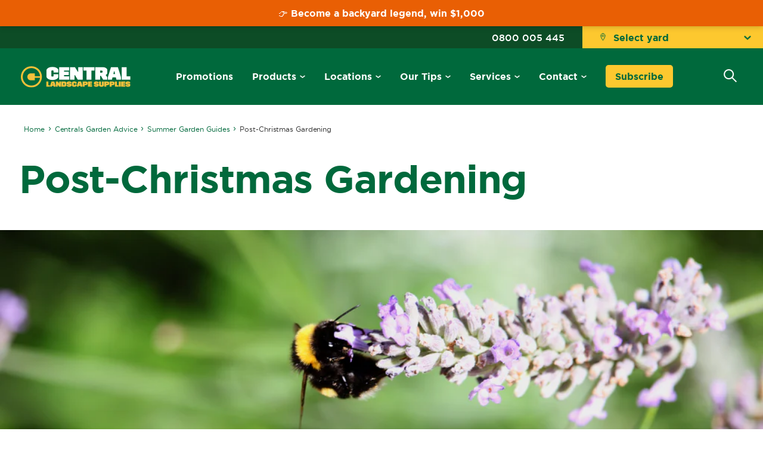

--- FILE ---
content_type: text/html; charset=utf-8
request_url: https://centrallandscapes.co.nz/blogs/summer/post-christmas-gardening
body_size: 22068
content:



<!doctype html>
<!--[if IE 9]> <html class="ie9 no-js" lang="en"> <![endif]-->
<!--[if (gt IE 9)|!(IE)]><!--> <html class="no-js" lang="en"> <!--<![endif]-->
<head>
<!-- Google Tag Manager -->
<script>(function(w,d,s,l,i){w[l]=w[l]||[];w[l].push({'gtm.start':
new Date().getTime(),event:'gtm.js'});var f=d.getElementsByTagName(s)[0],
j=d.createElement(s),dl=l!='dataLayer'?'&l='+l:'';j.async=true;j.src=
'https://www.googletagmanager.com/gtm.js?id='+i+dl;f.parentNode.insertBefore(j,f);
})(window,document,'script','dataLayer','GTM-PJ7TF7Z');</script>
<!-- End Google Tag Manager -->
  <meta charset="utf-8">
  <meta http-equiv="X-UA-Compatible" content="IE=edge,chrome=1">
  <meta name="viewport" content="width=device-width,initial-scale=1,maximum-scale=1">
  <meta name="theme-color" content="#00693c">
  <meta name="google-site-verification" content="-gTXDc_tKCzuBJMyxlm_4kPy0_wCyAiJrQOcgZ2CQA8" />
  
  

  
  
  
    <link rel="shortcut icon" href="//centrallandscapes.co.nz/cdn/shop/files/favicon_32x32.png?v=1661289972" type="image/png">
  

  <link rel="canonical" href="https://centrallandscapes.co.nz/blogs/summer/post-christmas-gardening">

  <title>
    
      Post-Christmas Gardening
    
  </title>
  
  
    
      <meta name="description" content="Summer Revival No matter what weather Christmas has brought our way, it would seem churlish to lament its effect on the garden. After all, that jaded, post-holiday look is easily remedied. We&#39;ll have to wait a while for perfect autumn planting weather. In the meantime, watering, feeding and grooming are the big three f">
    
  

  <!-- /snippets/social-meta-tags.liquid -->




<meta property="og:site_name" content="Central Landscape Supplies">
<meta property="og:url" content="https://central-staging.myshopify.comhttps://centrallandscapes.co.nz/blogs/summer/post-christmas-gardening">
<meta property="og:title" content="Post-Christmas Gardening">
<meta property="og:type" content="article">
<meta property="og:description" content="Summer Revival
No matter what weather Christmas has brought our way, it would seem churlish to lament its effect on the garden. After all, that jaded, post-holiday look is easily remedied. We'll have to wait a while for perfect autumn planting weather. In the meantime, watering, feeding and grooming are the big three for February.
Revamping the lawn
Feeding and watering will put the green back into a parched summer lawn. Deep infrequent watering maintains a healthy root system and discourages weeds. However, if the ground has become so hard baked that the water runs off, it's best to apply smaller amounts of water every three or four days to allow soakage. On compact soil you can improve water absorption by making a grid of holes with the garden fork.Thatch, that springy layer of dead grass clippings at the base of a lawn, can help conserve moisture over summer but it can also cause problems if it becomes too thick, preventing moisture from reaching the roots. 'Dethatching' with a rake once a year can make a huge difference especially if you don't mow with a catcher. The lawn mower blades should be set higher in these drier months. Higher mowing encourages deeper root growth. Scalping too low invites water stress and weeds.A well-fed lawn is greener and less weedy than a hungry one. High nitrogen lawn fertilizers give instant results, but should be watered in well and they can be bad for the environment if over-used. Organic or slow release fertilisers break down slowly rather than wastefully leaching out through the soil.Watch out for summer pests such as the small white grass grub which may be found feeding on roots under brown patches of grass. Apply Diazinon prills (or Soil Insect Killer) washing them in with plenty of water. Keep children and pets off the area for a week. Read the label carefully.Summer may be a good time to revise how much lawn you really need. Give lawns the sunniest, flattest, most accessible areas with the best drainage. Reallocate what's left to low maintenance paving, pathways, and mulched garden beds. If you are planning new areas of lawn, now is a good time to start spraying and preparing the soil and leveling the ground for sowing seed or laying instant turf when autumn rains arrive.
Watering
New gardens need a good soaking every four or five days. Established trees and shrubs can get away with a good soaking every couple of weeks. Shallow rooted annuals and vegetables, and plants growing in containers, need watering at least every second day while the weather is at its most scorching.Water in the evening or early morning so that it goes where it's needed. Water loss by evaporation peaks in the hottest part of the day. Morning watering is great for nutrient absorption, as plants tend to be most active at sunrise, but if you are running late for work, watering is best left till the end of the day as it does the garden no good to water in a hurry. Frequent shallow watering promotes surface root growth, making plants more susceptible to drying out when a drought hits. It is much better to water less often and take the time to soak the soil thoroughly. Deep watering trains the roots to grow down into the cooler, moister layers of soil, so they will cope with less watering as they mature. Protect bare soil from excess evaporation with a layer of organic mulch, 5 to 10cm thick.
Feeding
Plants which are flowering, fruiting or actively growing, such as roses, subtropical plants, vegetables and flowering annuals respond positively to a good feed at this time of year. Also, well fed, vigorously growing plants are more likely to shake off those warm weather pests and diseases. Apply controlled release fertiliser pellets and supplement with liquid fertiliser once a week. Winter fruiting plants such as feijoas, figs, and citrus also benefit from a feed in mid to late summer. Controlled release pellets are safest as they will not burn plants or cause bud drop.
Deadheading and trimming
Removing spent blooms encourages more flowers and prevent disease. Cut just above a bud. Repeat flowering roses should be constantly deadheaded to promote new blooms and discourage disease. Delay trimming those plants whose berries and seeds are a feature in late summer.Tidy up lanky growth on shrubs, climbers and perennials. Remove the tatty leaves from palms, grasses, and flaxes. Smarten up hedges and shrubs with a light trim. Cold tender shrubs should be pruned well before autumn to avoid the risk of frost damaging young growth.If you are in the mood for a good slashing, eliminating poor performers will give the garden an instant face lift and make room for others to thrive. For the most part, however, late summer is not the time for heavy hand. There is insufficient moisture to support a vigorous growth spurt.
Plant fresh salad greens
Seeds such as lettuce, beet and rocket will germinate quickly if you sow directly into moist well drained soil, and keep them well watered. In hot dry weather salad greens benefit from afternoon shade. Trim herbs like mint and thyme for a fresh flush of growth.
Ripe for picking
The more you pick, the longer your tomatoes, beans, and zucchinis will keep fruiting. Aubergines and capsicums may need staking as they become weighted down with fruit. Cut down on hot weather diseases, especially bothersome on tomatoes, by removing infected or overcrowded lower leaves as plants grow. To reduce the humidity diseases thrive on, provide adequate space between plants and keep them clear of weeds. Avoid watering the foliage, but remember a well watered, well fed plant is far less susceptible to pest and disease problems than a thirsty malnourished one. Mulch with compost to keep moisture in and weeds out.
A splash of colour
Inexpensive and instant, potted annuals provide a quick colour fix, as do shrubs already in flower, such as hibiscus and hydrangeas. It may not be the ideal season for planting, but provided you are prepared to water, warm temperatures support quick growth. Potted colour ideal for pots at this time of year include petunias, pelargoniums, salvia, zinnias and marigolds. Summer is a perfect time to lift, divide and replant succulents. Create a colourful bowl of succulent cuttings, finished of with pebbles.Perennials for late summer and autumn flowering include Coreopsis, Solidago, Rudbeckia, Helianthus, cannas and Helenium. Break up the hot colours with splashed of blue salvias and asters.">




<meta property="og:image" content="http://centrallandscapes.co.nz/cdn/shop/articles/callum-cockburn-203103-unsplash_1200x1200.jpg?v=1661290244">
<meta property="og:image:secure_url" content="https://centrallandscapes.co.nz/cdn/shop/articles/callum-cockburn-203103-unsplash_1200x1200.jpg?v=1661290244">


<meta name="twitter:card" content="summary_large_image">
<meta name="twitter:title" content="Post-Christmas Gardening">
<meta name="twitter:description" content="Summer Revival
No matter what weather Christmas has brought our way, it would seem churlish to lament its effect on the garden. After all, that jaded, post-holiday look is easily remedied. We'll have to wait a while for perfect autumn planting weather. In the meantime, watering, feeding and grooming are the big three for February.
Revamping the lawn
Feeding and watering will put the green back into a parched summer lawn. Deep infrequent watering maintains a healthy root system and discourages weeds. However, if the ground has become so hard baked that the water runs off, it's best to apply smaller amounts of water every three or four days to allow soakage. On compact soil you can improve water absorption by making a grid of holes with the garden fork.Thatch, that springy layer of dead grass clippings at the base of a lawn, can help conserve moisture over summer but it can also cause problems if it becomes too thick, preventing moisture from reaching the roots. 'Dethatching' with a rake once a year can make a huge difference especially if you don't mow with a catcher. The lawn mower blades should be set higher in these drier months. Higher mowing encourages deeper root growth. Scalping too low invites water stress and weeds.A well-fed lawn is greener and less weedy than a hungry one. High nitrogen lawn fertilizers give instant results, but should be watered in well and they can be bad for the environment if over-used. Organic or slow release fertilisers break down slowly rather than wastefully leaching out through the soil.Watch out for summer pests such as the small white grass grub which may be found feeding on roots under brown patches of grass. Apply Diazinon prills (or Soil Insect Killer) washing them in with plenty of water. Keep children and pets off the area for a week. Read the label carefully.Summer may be a good time to revise how much lawn you really need. Give lawns the sunniest, flattest, most accessible areas with the best drainage. Reallocate what's left to low maintenance paving, pathways, and mulched garden beds. If you are planning new areas of lawn, now is a good time to start spraying and preparing the soil and leveling the ground for sowing seed or laying instant turf when autumn rains arrive.
Watering
New gardens need a good soaking every four or five days. Established trees and shrubs can get away with a good soaking every couple of weeks. Shallow rooted annuals and vegetables, and plants growing in containers, need watering at least every second day while the weather is at its most scorching.Water in the evening or early morning so that it goes where it's needed. Water loss by evaporation peaks in the hottest part of the day. Morning watering is great for nutrient absorption, as plants tend to be most active at sunrise, but if you are running late for work, watering is best left till the end of the day as it does the garden no good to water in a hurry. Frequent shallow watering promotes surface root growth, making plants more susceptible to drying out when a drought hits. It is much better to water less often and take the time to soak the soil thoroughly. Deep watering trains the roots to grow down into the cooler, moister layers of soil, so they will cope with less watering as they mature. Protect bare soil from excess evaporation with a layer of organic mulch, 5 to 10cm thick.
Feeding
Plants which are flowering, fruiting or actively growing, such as roses, subtropical plants, vegetables and flowering annuals respond positively to a good feed at this time of year. Also, well fed, vigorously growing plants are more likely to shake off those warm weather pests and diseases. Apply controlled release fertiliser pellets and supplement with liquid fertiliser once a week. Winter fruiting plants such as feijoas, figs, and citrus also benefit from a feed in mid to late summer. Controlled release pellets are safest as they will not burn plants or cause bud drop.
Deadheading and trimming
Removing spent blooms encourages more flowers and prevent disease. Cut just above a bud. Repeat flowering roses should be constantly deadheaded to promote new blooms and discourage disease. Delay trimming those plants whose berries and seeds are a feature in late summer.Tidy up lanky growth on shrubs, climbers and perennials. Remove the tatty leaves from palms, grasses, and flaxes. Smarten up hedges and shrubs with a light trim. Cold tender shrubs should be pruned well before autumn to avoid the risk of frost damaging young growth.If you are in the mood for a good slashing, eliminating poor performers will give the garden an instant face lift and make room for others to thrive. For the most part, however, late summer is not the time for heavy hand. There is insufficient moisture to support a vigorous growth spurt.
Plant fresh salad greens
Seeds such as lettuce, beet and rocket will germinate quickly if you sow directly into moist well drained soil, and keep them well watered. In hot dry weather salad greens benefit from afternoon shade. Trim herbs like mint and thyme for a fresh flush of growth.
Ripe for picking
The more you pick, the longer your tomatoes, beans, and zucchinis will keep fruiting. Aubergines and capsicums may need staking as they become weighted down with fruit. Cut down on hot weather diseases, especially bothersome on tomatoes, by removing infected or overcrowded lower leaves as plants grow. To reduce the humidity diseases thrive on, provide adequate space between plants and keep them clear of weeds. Avoid watering the foliage, but remember a well watered, well fed plant is far less susceptible to pest and disease problems than a thirsty malnourished one. Mulch with compost to keep moisture in and weeds out.
A splash of colour
Inexpensive and instant, potted annuals provide a quick colour fix, as do shrubs already in flower, such as hibiscus and hydrangeas. It may not be the ideal season for planting, but provided you are prepared to water, warm temperatures support quick growth. Potted colour ideal for pots at this time of year include petunias, pelargoniums, salvia, zinnias and marigolds. Summer is a perfect time to lift, divide and replant succulents. Create a colourful bowl of succulent cuttings, finished of with pebbles.Perennials for late summer and autumn flowering include Coreopsis, Solidago, Rudbeckia, Helianthus, cannas and Helenium. Break up the hot colours with splashed of blue salvias and asters.">

  
  <script>
    document.documentElement.className = document.documentElement.className.replace('no-js', 'js');
  </script>

  <link href="//centrallandscapes.co.nz/cdn/shop/t/15/assets/theme.scss.css?v=7576926756972250391743717899" rel="stylesheet" type="text/css" media="all" />
  <link href="//centrallandscapes.co.nz/cdn/shop/t/15/assets/elements.scss.css?v=80636423985317344281743734559" rel="stylesheet" type="text/css" media="all" />
  <link href="//centrallandscapes.co.nz/cdn/shop/t/15/assets/slideshow.scss.css?v=113190366391396935211743717382" rel="stylesheet" type="text/css" media="all" />
  <link href="//centrallandscapes.co.nz/cdn/shop/t/15/assets/header.scss.css?v=97896569961296441711743734438" rel="stylesheet" type="text/css" media="all" />
  <link href="//centrallandscapes.co.nz/cdn/shop/t/15/assets/footer.scss.css?v=13734875153101035211743717382" rel="stylesheet" type="text/css" media="all" />
  <link href="//centrallandscapes.co.nz/cdn/shop/t/15/assets/home.scss.css?v=94128348969402452511743719226" rel="stylesheet" type="text/css" media="all" />
  <link href="//centrallandscapes.co.nz/cdn/shop/t/15/assets/diggerdan.scss.css?v=172499895652666074241743717382" rel="stylesheet" type="text/css" media="all" />
  <link href="//centrallandscapes.co.nz/cdn/shop/t/15/assets/collections.scss.css?v=171131514267656885791743717382" rel="stylesheet" type="text/css" media="all" />
  <link href="//centrallandscapes.co.nz/cdn/shop/t/15/assets/products.scss.css?v=159894734749756719241746495952" rel="stylesheet" type="text/css" media="all" />
  <link href="//centrallandscapes.co.nz/cdn/shop/t/15/assets/services.scss.css?v=176756553074818027421743717382" rel="stylesheet" type="text/css" media="all" />
  <link href="//centrallandscapes.co.nz/cdn/shop/t/15/assets/locations.scss.css?v=49113426210808981651746496359" rel="stylesheet" type="text/css" media="all" />
  <link href="//centrallandscapes.co.nz/cdn/shop/t/15/assets/contact.scss.css?v=45892754456877302231743717382" rel="stylesheet" type="text/css" media="all" />
  <link href="//centrallandscapes.co.nz/cdn/shop/t/15/assets/location.scss.css?v=165086074306322938401743717387" rel="stylesheet" type="text/css" media="all" />
  <link href="//centrallandscapes.co.nz/cdn/shop/t/15/assets/blog.scss.css?v=68665251351192846891743717382" rel="stylesheet" type="text/css" media="all" />
  <link href="//centrallandscapes.co.nz/cdn/shop/t/15/assets/inspiration.scss.css?v=70292283649656516921743717382" rel="stylesheet" type="text/css" media="all" />
  <link href="//centrallandscapes.co.nz/cdn/shop/t/15/assets/article.scss.css?v=36332180294334161781743717382" rel="stylesheet" type="text/css" media="all" />
  <link href="//centrallandscapes.co.nz/cdn/shop/t/15/assets/search.scss.css?v=15595111057474145581743717382" rel="stylesheet" type="text/css" media="all" />
  <link href="//centrallandscapes.co.nz/cdn/shop/t/15/assets/standard-page.scss.css?v=35873184075290295441743717387" rel="stylesheet" type="text/css" media="all" />
  <link href="//centrallandscapes.co.nz/cdn/shop/t/15/assets/video.scss.css?v=64635935433641933061743717382" rel="stylesheet" type="text/css" media="all" />
  <link href="//centrallandscapes.co.nz/cdn/shop/t/15/assets/news.scss.css?v=141283102937618627251743717315" rel="stylesheet" type="text/css" media="all" />
  <link href="//centrallandscapes.co.nz/cdn/shop/t/15/assets/location-select-popup.scss.css?v=107893282533997574221743717382" rel="stylesheet" type="text/css" media="all" />
  <link href="//centrallandscapes.co.nz/cdn/shop/t/15/assets/cart-section.scss.css?v=112797444007594128071743717382" rel="stylesheet" type="text/css" media="all" />
  <link href="//centrallandscapes.co.nz/cdn/shop/t/15/assets/organics-collection.scss.css?v=73759504335282199911743717382" rel="stylesheet" type="text/css" media="all" />
  <link href="//centrallandscapes.co.nz/cdn/shop/t/15/assets/buyers-guide.css?v=20630913494337603451743717234" rel="stylesheet" type="text/css" media="all" />

  <script>
    window.theme = window.theme || {};

    theme.strings = {
      stockAvailable: "1 available",
      addToCart: "Add to Cart",
      soldOut: "Sold Out",
      unavailable: "Unavailable",
      noStockAvailable: "The item could not be added to your cart because there are not enough in stock.",
      willNotShipUntil: "Will not ship until [date]",
      willBeInStockAfter: "Will be in stock after [date]",
      totalCartDiscount: "You're saving [savings]",
      addressError: "Error looking up that address",
      addressNoResults: "No results for that address",
      addressQueryLimit: "You have exceeded the Google API usage limit. Consider upgrading to a \u003ca href=\"https:\/\/developers.google.com\/maps\/premium\/usage-limits\"\u003ePremium Plan\u003c\/a\u003e.",
      authError: "There was a problem authenticating your Google Maps API Key."
    };
  </script>
  
  <script src="//centrallandscapes.co.nz/cdn/shop/t/15/assets/jquery-1.11.1.js?v=11949392196726856871743717305"></script>
  <script src="//centrallandscapes.co.nz/cdn/shop/t/15/assets/jquery.easing.js?v=12478085432596035671743717305"></script>
  <script src="//centrallandscapes.co.nz/cdn/shop/t/15/assets/TweenMax.min.js?v=171607821071507293521743717337"></script>
  <script src="//centrallandscapes.co.nz/cdn/shop/t/15/assets/shopify-money.js?v=43053742065569553181743717330"></script>

  <!--[if (gt IE 9)|!(IE)]><!--><script src="//centrallandscapes.co.nz/cdn/shop/t/15/assets/lazysizes.min.js?v=56045284683979784691743717308" async="async"></script><!--<![endif]-->
  <!--[if lte IE 9]><script src="//centrallandscapes.co.nz/cdn/shop/t/15/assets/lazysizes.min.js?v=56045284683979784691743717308"></script><![endif]-->

  

  <!--[if (gt IE 9)|!(IE)]><!--><script src="//centrallandscapes.co.nz/cdn/shop/t/15/assets/vendor.js?v=39418018684300761971743717338" defer="defer"></script><!--<![endif]-->
  <!--[if lt IE 9]><script src="//centrallandscapes.co.nz/cdn/shop/t/15/assets/vendor.js?v=39418018684300761971743717338"></script><![endif]-->

  

  <script>

    var siteconfig = {
      "main":{
          "url":"https://centrallandscapes.co.nz",
      },
      "albany":{
          "url":"https://albany.centrallandscapes.co.nz",
      },
      "avondale":{
          "url":"https://avondale.centrallandscapes.co.nz",
      }
    };
    
    var isMainSite = true;
  </script>
  
  <script src="//centrallandscapes.co.nz/cdn/shop/t/15/assets/postcodeMap.js?v=60235397684535826411743717325" type="text/javascript"></script>
  <script src="//centrallandscapes.co.nz/cdn/shop/t/15/assets/storeLocations.js?v=37422856186299507031743717333" type="text/javascript"></script>
  
  
  <!--[if (gt IE 9)|!(IE)]><!--><script src="//centrallandscapes.co.nz/cdn/shop/t/15/assets/theme.js?v=37256648197395791541743717335" defer="defer"></script><!--<![endif]-->
  <!--[if lte IE 9]><script src="//centrallandscapes.co.nz/cdn/shop/t/15/assets/theme.js?v=37256648197395791541743717335"></script><![endif]-->
  <script src="//centrallandscapes.co.nz/cdn/shop/t/15/assets/calculator.js?v=85915360635927429951743717236" async></script>

  <script>window.performance && window.performance.mark && window.performance.mark('shopify.content_for_header.start');</script><meta name="facebook-domain-verification" content="tnqn02fwo0b3dbqk46yfzfu2shgb68">
<meta name="google-site-verification" content="JbCbFKP1IUMH8zf9aaOAYwr6o7zx9qPBt3FUX38bqmQ">
<meta id="shopify-digital-wallet" name="shopify-digital-wallet" content="/61033545868/digital_wallets/dialog">
<link rel="alternate" type="application/atom+xml" title="Feed" href="/blogs/summer.atom" />
<script async="async" src="/checkouts/internal/preloads.js?locale=en-NZ"></script>
<script id="shopify-features" type="application/json">{"accessToken":"846258a796354eeb3803c58cac3619b2","betas":["rich-media-storefront-analytics"],"domain":"centrallandscapes.co.nz","predictiveSearch":true,"shopId":61033545868,"locale":"en"}</script>
<script>var Shopify = Shopify || {};
Shopify.shop = "central-staging.myshopify.com";
Shopify.locale = "en";
Shopify.currency = {"active":"NZD","rate":"1.0"};
Shopify.country = "NZ";
Shopify.theme = {"name":"Main Multisite Theme April 2025 - Top Bar","id":143582232716,"schema_name":"Venture","schema_version":"4.3.1","theme_store_id":null,"role":"main"};
Shopify.theme.handle = "null";
Shopify.theme.style = {"id":null,"handle":null};
Shopify.cdnHost = "centrallandscapes.co.nz/cdn";
Shopify.routes = Shopify.routes || {};
Shopify.routes.root = "/";</script>
<script type="module">!function(o){(o.Shopify=o.Shopify||{}).modules=!0}(window);</script>
<script>!function(o){function n(){var o=[];function n(){o.push(Array.prototype.slice.apply(arguments))}return n.q=o,n}var t=o.Shopify=o.Shopify||{};t.loadFeatures=n(),t.autoloadFeatures=n()}(window);</script>
<script id="shop-js-analytics" type="application/json">{"pageType":"article"}</script>
<script defer="defer" async type="module" src="//centrallandscapes.co.nz/cdn/shopifycloud/shop-js/modules/v2/client.init-shop-cart-sync_BdyHc3Nr.en.esm.js"></script>
<script defer="defer" async type="module" src="//centrallandscapes.co.nz/cdn/shopifycloud/shop-js/modules/v2/chunk.common_Daul8nwZ.esm.js"></script>
<script type="module">
  await import("//centrallandscapes.co.nz/cdn/shopifycloud/shop-js/modules/v2/client.init-shop-cart-sync_BdyHc3Nr.en.esm.js");
await import("//centrallandscapes.co.nz/cdn/shopifycloud/shop-js/modules/v2/chunk.common_Daul8nwZ.esm.js");

  window.Shopify.SignInWithShop?.initShopCartSync?.({"fedCMEnabled":true,"windoidEnabled":true});

</script>
<script>(function() {
  var isLoaded = false;
  function asyncLoad() {
    if (isLoaded) return;
    isLoaded = true;
    var urls = ["https:\/\/a.mailmunch.co\/widgets\/site-1093674-7e68c0aa91596ff23e728bd9b2b96457a04a6e48.js?shop=central-staging.myshopify.com"];
    for (var i = 0; i < urls.length; i++) {
      var s = document.createElement('script');
      s.type = 'text/javascript';
      s.async = true;
      s.src = urls[i];
      var x = document.getElementsByTagName('script')[0];
      x.parentNode.insertBefore(s, x);
    }
  };
  if(window.attachEvent) {
    window.attachEvent('onload', asyncLoad);
  } else {
    window.addEventListener('load', asyncLoad, false);
  }
})();</script>
<script id="__st">var __st={"a":61033545868,"offset":46800,"reqid":"f00047d4-cc40-454a-9b26-5407d290e662-1768958078","pageurl":"centrallandscapes.co.nz\/blogs\/summer\/post-christmas-gardening","s":"articles-556951371916","u":"d57b2699622e","p":"article","rtyp":"article","rid":556951371916};</script>
<script>window.ShopifyPaypalV4VisibilityTracking = true;</script>
<script id="captcha-bootstrap">!function(){'use strict';const t='contact',e='account',n='new_comment',o=[[t,t],['blogs',n],['comments',n],[t,'customer']],c=[[e,'customer_login'],[e,'guest_login'],[e,'recover_customer_password'],[e,'create_customer']],r=t=>t.map((([t,e])=>`form[action*='/${t}']:not([data-nocaptcha='true']) input[name='form_type'][value='${e}']`)).join(','),a=t=>()=>t?[...document.querySelectorAll(t)].map((t=>t.form)):[];function s(){const t=[...o],e=r(t);return a(e)}const i='password',u='form_key',d=['recaptcha-v3-token','g-recaptcha-response','h-captcha-response',i],f=()=>{try{return window.sessionStorage}catch{return}},m='__shopify_v',_=t=>t.elements[u];function p(t,e,n=!1){try{const o=window.sessionStorage,c=JSON.parse(o.getItem(e)),{data:r}=function(t){const{data:e,action:n}=t;return t[m]||n?{data:e,action:n}:{data:t,action:n}}(c);for(const[e,n]of Object.entries(r))t.elements[e]&&(t.elements[e].value=n);n&&o.removeItem(e)}catch(o){console.error('form repopulation failed',{error:o})}}const l='form_type',E='cptcha';function T(t){t.dataset[E]=!0}const w=window,h=w.document,L='Shopify',v='ce_forms',y='captcha';let A=!1;((t,e)=>{const n=(g='f06e6c50-85a8-45c8-87d0-21a2b65856fe',I='https://cdn.shopify.com/shopifycloud/storefront-forms-hcaptcha/ce_storefront_forms_captcha_hcaptcha.v1.5.2.iife.js',D={infoText:'Protected by hCaptcha',privacyText:'Privacy',termsText:'Terms'},(t,e,n)=>{const o=w[L][v],c=o.bindForm;if(c)return c(t,g,e,D).then(n);var r;o.q.push([[t,g,e,D],n]),r=I,A||(h.body.append(Object.assign(h.createElement('script'),{id:'captcha-provider',async:!0,src:r})),A=!0)});var g,I,D;w[L]=w[L]||{},w[L][v]=w[L][v]||{},w[L][v].q=[],w[L][y]=w[L][y]||{},w[L][y].protect=function(t,e){n(t,void 0,e),T(t)},Object.freeze(w[L][y]),function(t,e,n,w,h,L){const[v,y,A,g]=function(t,e,n){const i=e?o:[],u=t?c:[],d=[...i,...u],f=r(d),m=r(i),_=r(d.filter((([t,e])=>n.includes(e))));return[a(f),a(m),a(_),s()]}(w,h,L),I=t=>{const e=t.target;return e instanceof HTMLFormElement?e:e&&e.form},D=t=>v().includes(t);t.addEventListener('submit',(t=>{const e=I(t);if(!e)return;const n=D(e)&&!e.dataset.hcaptchaBound&&!e.dataset.recaptchaBound,o=_(e),c=g().includes(e)&&(!o||!o.value);(n||c)&&t.preventDefault(),c&&!n&&(function(t){try{if(!f())return;!function(t){const e=f();if(!e)return;const n=_(t);if(!n)return;const o=n.value;o&&e.removeItem(o)}(t);const e=Array.from(Array(32),(()=>Math.random().toString(36)[2])).join('');!function(t,e){_(t)||t.append(Object.assign(document.createElement('input'),{type:'hidden',name:u})),t.elements[u].value=e}(t,e),function(t,e){const n=f();if(!n)return;const o=[...t.querySelectorAll(`input[type='${i}']`)].map((({name:t})=>t)),c=[...d,...o],r={};for(const[a,s]of new FormData(t).entries())c.includes(a)||(r[a]=s);n.setItem(e,JSON.stringify({[m]:1,action:t.action,data:r}))}(t,e)}catch(e){console.error('failed to persist form',e)}}(e),e.submit())}));const S=(t,e)=>{t&&!t.dataset[E]&&(n(t,e.some((e=>e===t))),T(t))};for(const o of['focusin','change'])t.addEventListener(o,(t=>{const e=I(t);D(e)&&S(e,y())}));const B=e.get('form_key'),M=e.get(l),P=B&&M;t.addEventListener('DOMContentLoaded',(()=>{const t=y();if(P)for(const e of t)e.elements[l].value===M&&p(e,B);[...new Set([...A(),...v().filter((t=>'true'===t.dataset.shopifyCaptcha))])].forEach((e=>S(e,t)))}))}(h,new URLSearchParams(w.location.search),n,t,e,['guest_login'])})(!0,!0)}();</script>
<script integrity="sha256-4kQ18oKyAcykRKYeNunJcIwy7WH5gtpwJnB7kiuLZ1E=" data-source-attribution="shopify.loadfeatures" defer="defer" src="//centrallandscapes.co.nz/cdn/shopifycloud/storefront/assets/storefront/load_feature-a0a9edcb.js" crossorigin="anonymous"></script>
<script data-source-attribution="shopify.dynamic_checkout.dynamic.init">var Shopify=Shopify||{};Shopify.PaymentButton=Shopify.PaymentButton||{isStorefrontPortableWallets:!0,init:function(){window.Shopify.PaymentButton.init=function(){};var t=document.createElement("script");t.src="https://centrallandscapes.co.nz/cdn/shopifycloud/portable-wallets/latest/portable-wallets.en.js",t.type="module",document.head.appendChild(t)}};
</script>
<script data-source-attribution="shopify.dynamic_checkout.buyer_consent">
  function portableWalletsHideBuyerConsent(e){var t=document.getElementById("shopify-buyer-consent"),n=document.getElementById("shopify-subscription-policy-button");t&&n&&(t.classList.add("hidden"),t.setAttribute("aria-hidden","true"),n.removeEventListener("click",e))}function portableWalletsShowBuyerConsent(e){var t=document.getElementById("shopify-buyer-consent"),n=document.getElementById("shopify-subscription-policy-button");t&&n&&(t.classList.remove("hidden"),t.removeAttribute("aria-hidden"),n.addEventListener("click",e))}window.Shopify?.PaymentButton&&(window.Shopify.PaymentButton.hideBuyerConsent=portableWalletsHideBuyerConsent,window.Shopify.PaymentButton.showBuyerConsent=portableWalletsShowBuyerConsent);
</script>
<script data-source-attribution="shopify.dynamic_checkout.cart.bootstrap">document.addEventListener("DOMContentLoaded",(function(){function t(){return document.querySelector("shopify-accelerated-checkout-cart, shopify-accelerated-checkout")}if(t())Shopify.PaymentButton.init();else{new MutationObserver((function(e,n){t()&&(Shopify.PaymentButton.init(),n.disconnect())})).observe(document.body,{childList:!0,subtree:!0})}}));
</script>

<script>window.performance && window.performance.mark && window.performance.mark('shopify.content_for_header.end');</script>
  
  
  
<link href="https://monorail-edge.shopifysvc.com" rel="dns-prefetch">
<script>(function(){if ("sendBeacon" in navigator && "performance" in window) {try {var session_token_from_headers = performance.getEntriesByType('navigation')[0].serverTiming.find(x => x.name == '_s').description;} catch {var session_token_from_headers = undefined;}var session_cookie_matches = document.cookie.match(/_shopify_s=([^;]*)/);var session_token_from_cookie = session_cookie_matches && session_cookie_matches.length === 2 ? session_cookie_matches[1] : "";var session_token = session_token_from_headers || session_token_from_cookie || "";function handle_abandonment_event(e) {var entries = performance.getEntries().filter(function(entry) {return /monorail-edge.shopifysvc.com/.test(entry.name);});if (!window.abandonment_tracked && entries.length === 0) {window.abandonment_tracked = true;var currentMs = Date.now();var navigation_start = performance.timing.navigationStart;var payload = {shop_id: 61033545868,url: window.location.href,navigation_start,duration: currentMs - navigation_start,session_token,page_type: "article"};window.navigator.sendBeacon("https://monorail-edge.shopifysvc.com/v1/produce", JSON.stringify({schema_id: "online_store_buyer_site_abandonment/1.1",payload: payload,metadata: {event_created_at_ms: currentMs,event_sent_at_ms: currentMs}}));}}window.addEventListener('pagehide', handle_abandonment_event);}}());</script>
<script id="web-pixels-manager-setup">(function e(e,d,r,n,o){if(void 0===o&&(o={}),!Boolean(null===(a=null===(i=window.Shopify)||void 0===i?void 0:i.analytics)||void 0===a?void 0:a.replayQueue)){var i,a;window.Shopify=window.Shopify||{};var t=window.Shopify;t.analytics=t.analytics||{};var s=t.analytics;s.replayQueue=[],s.publish=function(e,d,r){return s.replayQueue.push([e,d,r]),!0};try{self.performance.mark("wpm:start")}catch(e){}var l=function(){var e={modern:/Edge?\/(1{2}[4-9]|1[2-9]\d|[2-9]\d{2}|\d{4,})\.\d+(\.\d+|)|Firefox\/(1{2}[4-9]|1[2-9]\d|[2-9]\d{2}|\d{4,})\.\d+(\.\d+|)|Chrom(ium|e)\/(9{2}|\d{3,})\.\d+(\.\d+|)|(Maci|X1{2}).+ Version\/(15\.\d+|(1[6-9]|[2-9]\d|\d{3,})\.\d+)([,.]\d+|)( \(\w+\)|)( Mobile\/\w+|) Safari\/|Chrome.+OPR\/(9{2}|\d{3,})\.\d+\.\d+|(CPU[ +]OS|iPhone[ +]OS|CPU[ +]iPhone|CPU IPhone OS|CPU iPad OS)[ +]+(15[._]\d+|(1[6-9]|[2-9]\d|\d{3,})[._]\d+)([._]\d+|)|Android:?[ /-](13[3-9]|1[4-9]\d|[2-9]\d{2}|\d{4,})(\.\d+|)(\.\d+|)|Android.+Firefox\/(13[5-9]|1[4-9]\d|[2-9]\d{2}|\d{4,})\.\d+(\.\d+|)|Android.+Chrom(ium|e)\/(13[3-9]|1[4-9]\d|[2-9]\d{2}|\d{4,})\.\d+(\.\d+|)|SamsungBrowser\/([2-9]\d|\d{3,})\.\d+/,legacy:/Edge?\/(1[6-9]|[2-9]\d|\d{3,})\.\d+(\.\d+|)|Firefox\/(5[4-9]|[6-9]\d|\d{3,})\.\d+(\.\d+|)|Chrom(ium|e)\/(5[1-9]|[6-9]\d|\d{3,})\.\d+(\.\d+|)([\d.]+$|.*Safari\/(?![\d.]+ Edge\/[\d.]+$))|(Maci|X1{2}).+ Version\/(10\.\d+|(1[1-9]|[2-9]\d|\d{3,})\.\d+)([,.]\d+|)( \(\w+\)|)( Mobile\/\w+|) Safari\/|Chrome.+OPR\/(3[89]|[4-9]\d|\d{3,})\.\d+\.\d+|(CPU[ +]OS|iPhone[ +]OS|CPU[ +]iPhone|CPU IPhone OS|CPU iPad OS)[ +]+(10[._]\d+|(1[1-9]|[2-9]\d|\d{3,})[._]\d+)([._]\d+|)|Android:?[ /-](13[3-9]|1[4-9]\d|[2-9]\d{2}|\d{4,})(\.\d+|)(\.\d+|)|Mobile Safari.+OPR\/([89]\d|\d{3,})\.\d+\.\d+|Android.+Firefox\/(13[5-9]|1[4-9]\d|[2-9]\d{2}|\d{4,})\.\d+(\.\d+|)|Android.+Chrom(ium|e)\/(13[3-9]|1[4-9]\d|[2-9]\d{2}|\d{4,})\.\d+(\.\d+|)|Android.+(UC? ?Browser|UCWEB|U3)[ /]?(15\.([5-9]|\d{2,})|(1[6-9]|[2-9]\d|\d{3,})\.\d+)\.\d+|SamsungBrowser\/(5\.\d+|([6-9]|\d{2,})\.\d+)|Android.+MQ{2}Browser\/(14(\.(9|\d{2,})|)|(1[5-9]|[2-9]\d|\d{3,})(\.\d+|))(\.\d+|)|K[Aa][Ii]OS\/(3\.\d+|([4-9]|\d{2,})\.\d+)(\.\d+|)/},d=e.modern,r=e.legacy,n=navigator.userAgent;return n.match(d)?"modern":n.match(r)?"legacy":"unknown"}(),u="modern"===l?"modern":"legacy",c=(null!=n?n:{modern:"",legacy:""})[u],f=function(e){return[e.baseUrl,"/wpm","/b",e.hashVersion,"modern"===e.buildTarget?"m":"l",".js"].join("")}({baseUrl:d,hashVersion:r,buildTarget:u}),m=function(e){var d=e.version,r=e.bundleTarget,n=e.surface,o=e.pageUrl,i=e.monorailEndpoint;return{emit:function(e){var a=e.status,t=e.errorMsg,s=(new Date).getTime(),l=JSON.stringify({metadata:{event_sent_at_ms:s},events:[{schema_id:"web_pixels_manager_load/3.1",payload:{version:d,bundle_target:r,page_url:o,status:a,surface:n,error_msg:t},metadata:{event_created_at_ms:s}}]});if(!i)return console&&console.warn&&console.warn("[Web Pixels Manager] No Monorail endpoint provided, skipping logging."),!1;try{return self.navigator.sendBeacon.bind(self.navigator)(i,l)}catch(e){}var u=new XMLHttpRequest;try{return u.open("POST",i,!0),u.setRequestHeader("Content-Type","text/plain"),u.send(l),!0}catch(e){return console&&console.warn&&console.warn("[Web Pixels Manager] Got an unhandled error while logging to Monorail."),!1}}}}({version:r,bundleTarget:l,surface:e.surface,pageUrl:self.location.href,monorailEndpoint:e.monorailEndpoint});try{o.browserTarget=l,function(e){var d=e.src,r=e.async,n=void 0===r||r,o=e.onload,i=e.onerror,a=e.sri,t=e.scriptDataAttributes,s=void 0===t?{}:t,l=document.createElement("script"),u=document.querySelector("head"),c=document.querySelector("body");if(l.async=n,l.src=d,a&&(l.integrity=a,l.crossOrigin="anonymous"),s)for(var f in s)if(Object.prototype.hasOwnProperty.call(s,f))try{l.dataset[f]=s[f]}catch(e){}if(o&&l.addEventListener("load",o),i&&l.addEventListener("error",i),u)u.appendChild(l);else{if(!c)throw new Error("Did not find a head or body element to append the script");c.appendChild(l)}}({src:f,async:!0,onload:function(){if(!function(){var e,d;return Boolean(null===(d=null===(e=window.Shopify)||void 0===e?void 0:e.analytics)||void 0===d?void 0:d.initialized)}()){var d=window.webPixelsManager.init(e)||void 0;if(d){var r=window.Shopify.analytics;r.replayQueue.forEach((function(e){var r=e[0],n=e[1],o=e[2];d.publishCustomEvent(r,n,o)})),r.replayQueue=[],r.publish=d.publishCustomEvent,r.visitor=d.visitor,r.initialized=!0}}},onerror:function(){return m.emit({status:"failed",errorMsg:"".concat(f," has failed to load")})},sri:function(e){var d=/^sha384-[A-Za-z0-9+/=]+$/;return"string"==typeof e&&d.test(e)}(c)?c:"",scriptDataAttributes:o}),m.emit({status:"loading"})}catch(e){m.emit({status:"failed",errorMsg:(null==e?void 0:e.message)||"Unknown error"})}}})({shopId: 61033545868,storefrontBaseUrl: "https://centrallandscapes.co.nz",extensionsBaseUrl: "https://extensions.shopifycdn.com/cdn/shopifycloud/web-pixels-manager",monorailEndpoint: "https://monorail-edge.shopifysvc.com/unstable/produce_batch",surface: "storefront-renderer",enabledBetaFlags: ["2dca8a86"],webPixelsConfigList: [{"id":"1353154700","configuration":"{\"config\":\"{\\\"google_tag_ids\\\":[\\\"G-R3RHLRBEGM\\\"],\\\"target_country\\\":\\\"ZZ\\\",\\\"gtag_events\\\":[{\\\"type\\\":\\\"begin_checkout\\\",\\\"action_label\\\":[\\\"G-R3RHLRBEGM\\\",\\\"AW-11293693576\\\",\\\"AW-789134056\\\"]},{\\\"type\\\":\\\"search\\\",\\\"action_label\\\":[\\\"G-R3RHLRBEGM\\\",\\\"AW-11293693576\\\",\\\"AW-789134056\\\"]},{\\\"type\\\":\\\"view_item\\\",\\\"action_label\\\":[\\\"G-R3RHLRBEGM\\\",\\\"AW-11293693576\\\",\\\"AW-789134056\\\"]},{\\\"type\\\":\\\"purchase\\\",\\\"action_label\\\":[\\\"G-R3RHLRBEGM\\\",\\\"AW-11293693576\\\",\\\"AW-789134056\\\"]},{\\\"type\\\":\\\"page_view\\\",\\\"action_label\\\":[\\\"G-R3RHLRBEGM\\\",\\\"AW-11293693576\\\",\\\"AW-789134056\\\"]},{\\\"type\\\":\\\"add_payment_info\\\",\\\"action_label\\\":[\\\"G-R3RHLRBEGM\\\",\\\"AW-11293693576\\\",\\\"AW-789134056\\\"]},{\\\"type\\\":\\\"add_to_cart\\\",\\\"action_label\\\":[\\\"G-R3RHLRBEGM\\\",\\\"AW-11293693576\\\",\\\"AW-789134056\\\"]}],\\\"enable_monitoring_mode\\\":false}\"}","eventPayloadVersion":"v1","runtimeContext":"OPEN","scriptVersion":"b2a88bafab3e21179ed38636efcd8a93","type":"APP","apiClientId":1780363,"privacyPurposes":[],"dataSharingAdjustments":{"protectedCustomerApprovalScopes":["read_customer_address","read_customer_email","read_customer_name","read_customer_personal_data","read_customer_phone"]}},{"id":"716341388","configuration":"{\"pixel_id\":\"854227346744449\",\"pixel_type\":\"facebook_pixel\"}","eventPayloadVersion":"v1","runtimeContext":"OPEN","scriptVersion":"ca16bc87fe92b6042fbaa3acc2fbdaa6","type":"APP","apiClientId":2329312,"privacyPurposes":["ANALYTICS","MARKETING","SALE_OF_DATA"],"dataSharingAdjustments":{"protectedCustomerApprovalScopes":["read_customer_address","read_customer_email","read_customer_name","read_customer_personal_data","read_customer_phone"]}},{"id":"shopify-app-pixel","configuration":"{}","eventPayloadVersion":"v1","runtimeContext":"STRICT","scriptVersion":"0450","apiClientId":"shopify-pixel","type":"APP","privacyPurposes":["ANALYTICS","MARKETING"]},{"id":"shopify-custom-pixel","eventPayloadVersion":"v1","runtimeContext":"LAX","scriptVersion":"0450","apiClientId":"shopify-pixel","type":"CUSTOM","privacyPurposes":["ANALYTICS","MARKETING"]}],isMerchantRequest: false,initData: {"shop":{"name":"Central Landscape Supplies","paymentSettings":{"currencyCode":"NZD"},"myshopifyDomain":"central-staging.myshopify.com","countryCode":"NZ","storefrontUrl":"https:\/\/centrallandscapes.co.nz"},"customer":null,"cart":null,"checkout":null,"productVariants":[],"purchasingCompany":null},},"https://centrallandscapes.co.nz/cdn","fcfee988w5aeb613cpc8e4bc33m6693e112",{"modern":"","legacy":""},{"shopId":"61033545868","storefrontBaseUrl":"https:\/\/centrallandscapes.co.nz","extensionBaseUrl":"https:\/\/extensions.shopifycdn.com\/cdn\/shopifycloud\/web-pixels-manager","surface":"storefront-renderer","enabledBetaFlags":"[\"2dca8a86\"]","isMerchantRequest":"false","hashVersion":"fcfee988w5aeb613cpc8e4bc33m6693e112","publish":"custom","events":"[[\"page_viewed\",{}]]"});</script><script>
  window.ShopifyAnalytics = window.ShopifyAnalytics || {};
  window.ShopifyAnalytics.meta = window.ShopifyAnalytics.meta || {};
  window.ShopifyAnalytics.meta.currency = 'NZD';
  var meta = {"page":{"pageType":"article","resourceType":"article","resourceId":556951371916,"requestId":"f00047d4-cc40-454a-9b26-5407d290e662-1768958078"}};
  for (var attr in meta) {
    window.ShopifyAnalytics.meta[attr] = meta[attr];
  }
</script>
<script class="analytics">
  (function () {
    var customDocumentWrite = function(content) {
      var jquery = null;

      if (window.jQuery) {
        jquery = window.jQuery;
      } else if (window.Checkout && window.Checkout.$) {
        jquery = window.Checkout.$;
      }

      if (jquery) {
        jquery('body').append(content);
      }
    };

    var hasLoggedConversion = function(token) {
      if (token) {
        return document.cookie.indexOf('loggedConversion=' + token) !== -1;
      }
      return false;
    }

    var setCookieIfConversion = function(token) {
      if (token) {
        var twoMonthsFromNow = new Date(Date.now());
        twoMonthsFromNow.setMonth(twoMonthsFromNow.getMonth() + 2);

        document.cookie = 'loggedConversion=' + token + '; expires=' + twoMonthsFromNow;
      }
    }

    var trekkie = window.ShopifyAnalytics.lib = window.trekkie = window.trekkie || [];
    if (trekkie.integrations) {
      return;
    }
    trekkie.methods = [
      'identify',
      'page',
      'ready',
      'track',
      'trackForm',
      'trackLink'
    ];
    trekkie.factory = function(method) {
      return function() {
        var args = Array.prototype.slice.call(arguments);
        args.unshift(method);
        trekkie.push(args);
        return trekkie;
      };
    };
    for (var i = 0; i < trekkie.methods.length; i++) {
      var key = trekkie.methods[i];
      trekkie[key] = trekkie.factory(key);
    }
    trekkie.load = function(config) {
      trekkie.config = config || {};
      trekkie.config.initialDocumentCookie = document.cookie;
      var first = document.getElementsByTagName('script')[0];
      var script = document.createElement('script');
      script.type = 'text/javascript';
      script.onerror = function(e) {
        var scriptFallback = document.createElement('script');
        scriptFallback.type = 'text/javascript';
        scriptFallback.onerror = function(error) {
                var Monorail = {
      produce: function produce(monorailDomain, schemaId, payload) {
        var currentMs = new Date().getTime();
        var event = {
          schema_id: schemaId,
          payload: payload,
          metadata: {
            event_created_at_ms: currentMs,
            event_sent_at_ms: currentMs
          }
        };
        return Monorail.sendRequest("https://" + monorailDomain + "/v1/produce", JSON.stringify(event));
      },
      sendRequest: function sendRequest(endpointUrl, payload) {
        // Try the sendBeacon API
        if (window && window.navigator && typeof window.navigator.sendBeacon === 'function' && typeof window.Blob === 'function' && !Monorail.isIos12()) {
          var blobData = new window.Blob([payload], {
            type: 'text/plain'
          });

          if (window.navigator.sendBeacon(endpointUrl, blobData)) {
            return true;
          } // sendBeacon was not successful

        } // XHR beacon

        var xhr = new XMLHttpRequest();

        try {
          xhr.open('POST', endpointUrl);
          xhr.setRequestHeader('Content-Type', 'text/plain');
          xhr.send(payload);
        } catch (e) {
          console.log(e);
        }

        return false;
      },
      isIos12: function isIos12() {
        return window.navigator.userAgent.lastIndexOf('iPhone; CPU iPhone OS 12_') !== -1 || window.navigator.userAgent.lastIndexOf('iPad; CPU OS 12_') !== -1;
      }
    };
    Monorail.produce('monorail-edge.shopifysvc.com',
      'trekkie_storefront_load_errors/1.1',
      {shop_id: 61033545868,
      theme_id: 143582232716,
      app_name: "storefront",
      context_url: window.location.href,
      source_url: "//centrallandscapes.co.nz/cdn/s/trekkie.storefront.cd680fe47e6c39ca5d5df5f0a32d569bc48c0f27.min.js"});

        };
        scriptFallback.async = true;
        scriptFallback.src = '//centrallandscapes.co.nz/cdn/s/trekkie.storefront.cd680fe47e6c39ca5d5df5f0a32d569bc48c0f27.min.js';
        first.parentNode.insertBefore(scriptFallback, first);
      };
      script.async = true;
      script.src = '//centrallandscapes.co.nz/cdn/s/trekkie.storefront.cd680fe47e6c39ca5d5df5f0a32d569bc48c0f27.min.js';
      first.parentNode.insertBefore(script, first);
    };
    trekkie.load(
      {"Trekkie":{"appName":"storefront","development":false,"defaultAttributes":{"shopId":61033545868,"isMerchantRequest":null,"themeId":143582232716,"themeCityHash":"13674839299852992737","contentLanguage":"en","currency":"NZD","eventMetadataId":"9008af8e-d07c-4513-9897-d477a5a328c6"},"isServerSideCookieWritingEnabled":true,"monorailRegion":"shop_domain","enabledBetaFlags":["65f19447"]},"Session Attribution":{},"S2S":{"facebookCapiEnabled":true,"source":"trekkie-storefront-renderer","apiClientId":580111}}
    );

    var loaded = false;
    trekkie.ready(function() {
      if (loaded) return;
      loaded = true;

      window.ShopifyAnalytics.lib = window.trekkie;

      var originalDocumentWrite = document.write;
      document.write = customDocumentWrite;
      try { window.ShopifyAnalytics.merchantGoogleAnalytics.call(this); } catch(error) {};
      document.write = originalDocumentWrite;

      window.ShopifyAnalytics.lib.page(null,{"pageType":"article","resourceType":"article","resourceId":556951371916,"requestId":"f00047d4-cc40-454a-9b26-5407d290e662-1768958078","shopifyEmitted":true});

      var match = window.location.pathname.match(/checkouts\/(.+)\/(thank_you|post_purchase)/)
      var token = match? match[1]: undefined;
      if (!hasLoggedConversion(token)) {
        setCookieIfConversion(token);
        
      }
    });


        var eventsListenerScript = document.createElement('script');
        eventsListenerScript.async = true;
        eventsListenerScript.src = "//centrallandscapes.co.nz/cdn/shopifycloud/storefront/assets/shop_events_listener-3da45d37.js";
        document.getElementsByTagName('head')[0].appendChild(eventsListenerScript);

})();</script>
<script
  defer
  src="https://centrallandscapes.co.nz/cdn/shopifycloud/perf-kit/shopify-perf-kit-3.0.4.min.js"
  data-application="storefront-renderer"
  data-shop-id="61033545868"
  data-render-region="gcp-us-central1"
  data-page-type="article"
  data-theme-instance-id="143582232716"
  data-theme-name="Venture"
  data-theme-version="4.3.1"
  data-monorail-region="shop_domain"
  data-resource-timing-sampling-rate="10"
  data-shs="true"
  data-shs-beacon="true"
  data-shs-export-with-fetch="true"
  data-shs-logs-sample-rate="1"
  data-shs-beacon-endpoint="https://centrallandscapes.co.nz/api/collect"
></script>
</head>

<body class="template-article" >
<!-- Google Tag Manager (noscript) -->
<noscript><iframe src="https://www.googletagmanager.com/ns.html?id=GTM-PJ7TF7Z" height="0" width="0" style="display:none;visibility:hidden"></iframe></noscript>
<!-- End Google Tag Manager (noscript) -->
  <a class="in-page-link visually-hidden skip-link" href="#MainContent">
    Skip to content
  </a>

  <div id="shopify-section-header" class="shopify-section"><style>
  .site-header__logo img {
    max-width: 200px;
  }
  </style>
  
    <div class="announcement-bar">
      
        <a href="https://centrallandscapes.co.nz/pages/win?utm_source=WEBSITE&utm_medium=ANNOUNCE&utm_campaign=Jan2026&utm_content=BY_LEGENDS_ENTRY_FORM">
          <span class="desktop-txt">👉 Become a backyard legend, win $1,000</span>
          <span class="mobile-txt">👉 Become a backyard legend, win $1,000</span>
        </a>
      
    </div>
  
  <header class="site-header page-element is-moved-by-drawer has-announcement-bar" role="banner" data-section-id="header" data-section-type="header">
    
    <div class="header-yard-select-outer">
  <div class="phone-number-wrapper">
    <a class="phone font-medium" href="tel:+640800005445">0800 005 445</a>
  </div>
  <div id="locationSelectModel" class="header-yard-select-wrapper">
    <div id="header-locationSelectDropdown"  class="locationSelectDropdown">
      <div class="location-select-dropdown-inner">
      
        <img loading="lazy" src="//centrallandscapes.co.nz/cdn/shop/t/15/assets/pin.svg?v=109487569337133069501743717323" alt="pin" width="9" height="14">
        <span id="locationSelect-Title" class="location-title">Select yard</span>
        
      </div>
    </div>

    
    <div id="location-select-popup" class="location-select-popup">
      
      <div class="location-select-inner">
        <div id="PostCodeSearch_wrapper-location-select" class="location-search-form-wrapper">
          <form id="PostCodeSearchForm-location-select" class="postcode-form" method="POST" action="javascript:;">
            <input class="postcode-search-input" placeholder="Enter postcode" name="postcodeSearch"/>
            <button>Search</button>
          </form>
          <div id="location-select-popup-error" class="form-error">Post code not found</div>
        </div>
        

        <div id="LocationSearchResult_wrapper" class="search-result-wrapper">
          <div class="search-result-head">

            <div class="search-result-store">
              <div id="SearchResultStoreName-location-name" class="search-result-store_name">Avondale</div>
            </div>
            
            <div class="search-result-address">
              <div id="SearchResultStoreName-location-address" class="search-result-store_address">419 Rosebank Road, Avondale, Auckland 1026</div>
            </div>
            <div class="search-result-phone">
              <div>Ph: <span  id="SearchResultStoreName-location-phone" class="search-result-location_phone">09 828 5533</span></div>
            </div>
    

          </div>
          <div class="search-result-foot">
            <div class="search-result-left">
              <button id="SetSearchResultYard-location-select" class="set-yard-button">Set as my yard</button>
            </div>
            <div class="search-result-right">
              <button id="changeResultBtn" class="change-result-btn">Change</button>
            </div>
          </div>
        </div>
      </div>
      <div class="location-select-foot full-op">
          <p>
            <span class="green-bold">Deliveries:</span> As delivery charges vary, please choose the yard nearest to your delivery address.
          </p>
          <p>
            <span class="green-bold">Click & Collect:</span> Please select the yard from which you would like to collect your order.
          </p>
      </div>
    </div>
  </div>
</div>
    <div class="nav-container">
      <div class="menu-burger"></div>
      <div class="mobile-menu-bg"></div>
      <a class="central-logo" href="https://centrallandscapes.co.nz"></a>
      <div class="main-menu">
        <ul>
          

            
            
            

            
              <li class="main-menu-item">
                <a href="https://centrallandscapes.co.nz/pages/win" class="main-menu-item-link">
                  Promotions
                </a>
              </li>
            
            
          

            
            
            

            
              <li class="main-menu-item">
                <a href="/collections" class="main-menu-item-link">
                  Products
                  <span class="arrow-down"></span>
                </a>
                <div class="main-menu-dropdown">
                  <ul class="main-menu-dropdown-items">
                    























<div class="grid grid--no-gutters meganav__scroller--has-list meganav__list--multiple-columns">
  <div class="grid__item meganav__list one-fifth">

    

    

    
      
      

      

      <li class="site-nav__dropdown-container">
        
        
        
        

        
          <a  href="/collections/aggregates" class="meganav__link meganav__link--second-level">
            Aggregates
          </a>
        
      </li>

      
      
        
        
      
        
        
      
        
        
      
        
        
      
        
        
      
    
      
      

      

      <li class="site-nav__dropdown-container">
        
        
        
        

        
          <a  href="/collections/mulches-barks" class="meganav__link meganav__link--second-level">
            Bark &amp; Mulch
          </a>
        
      </li>

      
      
        
        
      
        
        
      
        
        
      
        
        
      
        
        
      
    
      
      

      

      <li class="site-nav__dropdown-container">
        
        
        
        

        
          <a  href="/collections/cement" class="meganav__link meganav__link--second-level">
            Concrete &amp; Cement
          </a>
        
      </li>

      
      
        
        
      
        
        
      
        
        
      
        
        
      
        
        
      
    
      
      

      

      <li class="site-nav__dropdown-container">
        
        
        
        

        
          <a  href="/collections/decorative-pebbles-stones" class="meganav__link meganav__link--second-level">
            Decorative Pebbles &amp; Stones
          </a>
        
      </li>

      
      
        
        
      
        
        
      
        
        
      
        
        
      
        
        
      
    
      
      

      

      <li class="site-nav__dropdown-container">
        
        
        
        

        
          <a  href="/collections/lawn-garden-fertilisers" class="meganav__link meganav__link--second-level">
            Fertilisers
          </a>
        
      </li>

      
      
        
        
      
        
        
      
        
        
      
        
        
      
        
        
      
    
      
      

      

      <li class="site-nav__dropdown-container">
        
        
        
        

        
          <a  href="/collections/firewood" class="meganav__link meganav__link--second-level">
            Firewood
          </a>
        
      </li>

      
      
        
        
      
        
        
      
        
        
      
        
        
      
        
        
      
    
      
      

      

      <li class="site-nav__dropdown-container">
        
        
        
        

        
          <a  href="/collections/garden-lawn-soils" class="meganav__link meganav__link--second-level">
            Garden &amp; Lawn Soils
          </a>
        
      </li>

      
      
        
        
          
            </div>
            <div class="grid__item meganav__list one-fifth">
          
        
      
        
        
      
        
        
      
        
        
      
        
        
      
    
      
      

      

      <li class="site-nav__dropdown-container">
        
        
        
        

        
          <a  href="/collections/grass-seed" class="meganav__link meganav__link--second-level">
            Grass Seed
          </a>
        
      </li>

      
      
        
        
      
        
        
      
        
        
      
        
        
      
        
        
      
    
      
      

      

      <li class="site-nav__dropdown-container">
        
        
        
        

        
          <a  href="/collections/centrals-products-ground-stabilisation" class="meganav__link meganav__link--second-level">
            Ground Stabilisation
          </a>
        
      </li>

      
      
        
        
      
        
        
      
        
        
      
        
        
      
        
        
      
    
      
      

      

      <li class="site-nav__dropdown-container">
        
        
        
        

        
          <a  href="/collections/organic-gardening" class="meganav__link meganav__link--second-level">
            Organic Certified Products
          </a>
        
      </li>

      
      
        
        
      
        
        
      
        
        
      
        
        
      
        
        
      
    
      
      

      

      <li class="site-nav__dropdown-container">
        
        
        
        

        
          <a  href="/collections/paving-retaining" class="meganav__link meganav__link--second-level">
            Paving &amp; Retaining
          </a>
        
      </li>

      
      
        
        
      
        
        
      
        
        
      
        
        
      
        
        
      
    
      
      

      

      <li class="site-nav__dropdown-container">
        
        
        
        

        
          <a  href="/collections/sand-and-drainage" class="meganav__link meganav__link--second-level">
            Sand, Metal &amp; Drainage
          </a>
        
      </li>

      
      
        
        
      
        
        
      
        
        
      
        
        
      
        
        
      
    
      
      

      

      <li class="site-nav__dropdown-container">
        
        
        
        

        
          <a  href="/collections/sleepers-pongas" class="meganav__link meganav__link--second-level">
            Sleepers, Raised Beds, Ponga Logs
          </a>
        
      </li>

      
      
        
        
      
        
        
      
        
        
      
        
        
      
        
        
      
    
      
      

      

      <li class="site-nav__dropdown-container">
        
        
        
        

        
          <a  href="/collections/vegetable-garden-supplies" class="meganav__link meganav__link--second-level">
            Vegetable Gardens
          </a>
        
      </li>

      
      
        
        
      
        
        
          
            </div>
            <div class="grid__item meganav__list one-fifth">
          
        
      
        
        
      
        
        
      
        
        
      
    
      
      

      

      <li class="site-nav__dropdown-container">
        
        
        
        

        
          <a  href="/collections/centrals-products-ground-stabilisation" class="meganav__link meganav__link--second-level">
            Weed Control
          </a>
        
      </li>

      
      
        
        
      
        
        
      
        
        
      
        
        
      
        
        
      
    
      
      

      

      <li class="site-nav__dropdown-container">
        
        
        
        

        
          <a  href="/collections/all" class="meganav__link meganav__link--second-level">
            All Products
          </a>
        
      </li>

      
      
        
        
      
        
        
      
        
        
      
        
        
      
        
        
      
    
  </div>

  
</div>

                  </ul>
                </div>
              </li>
            
            
          

            
            
            

            
              <li class="main-menu-item">
                <a href="https://centrallandscapes.co.nz/pages/locations" class="main-menu-item-link">
                  Locations
                  <span class="arrow-down"></span>
                </a>
                <div class="main-menu-dropdown">
                  <ul class="main-menu-dropdown-items">
                    























<div class="grid grid--no-gutters meganav__scroller--has-list meganav__list--multiple-columns">
  <div class="grid__item meganav__list one-fifth">

    

    

    
      
      

      

      <li class="site-nav__dropdown-container">
        
        
        
        

        
          <a  href="https://centrallandscapes.co.nz/pages/locations" class="meganav__link meganav__link--second-level">
            All Locations
          </a>
        
      </li>

      
      
        
        
      
        
        
      
        
        
      
        
        
      
        
        
      
    
      
      

      

      <li class="site-nav__dropdown-container">
        
        
        
        

        
          <a  href="https://centrallandscapes.co.nz/pages/albany-central-landscapes" class="meganav__link meganav__link--second-level">
            Albany
          </a>
        
      </li>

      
      
        
        
      
        
        
      
        
        
      
        
        
      
        
        
      
    
      
      

      

      <li class="site-nav__dropdown-container">
        
        
        
        

        
          <a  href="https://centrallandscapes.co.nz/pages/avondale-central-landscapes" class="meganav__link meganav__link--second-level">
            Avondale / Eastern Bays
          </a>
        
      </li>

      
      
        
        
      
        
        
      
        
        
      
        
        
      
        
        
      
    
      
      

      

      <li class="site-nav__dropdown-container">
        
        
        
        

        
          <a  href="https://centrallandscapes.co.nz/pages/drury-papakura-central-landscapes" class="meganav__link meganav__link--second-level">
            Drury
          </a>
        
      </li>

      
      
        
        
      
        
        
      
        
        
      
        
        
      
        
        
      
    
      
      

      

      <li class="site-nav__dropdown-container">
        
        
        
        

        
          <a  href="https://centrallandscapes.co.nz/pages/east-tamaki-central-landscapes" class="meganav__link meganav__link--second-level">
            East Tamaki
          </a>
        
      </li>

      
      
        
        
      
        
        
      
        
        
      
        
        
      
        
        
      
    
      
      

      

      <li class="site-nav__dropdown-container">
        
        
        
        

        
          <a  href="https://centrallandscapes.co.nz/pages/hamilton-eastside" class="meganav__link meganav__link--second-level">
            Hamilton Eastside
          </a>
        
      </li>

      
      
        
        
      
        
        
      
        
        
      
        
        
      
        
        
      
    
      
      

      

      <li class="site-nav__dropdown-container">
        
        
        
        

        
          <a  href="https://centrallandscapes.co.nz/pages/hamilton-west" class="meganav__link meganav__link--second-level">
            Hamilton West
          </a>
        
      </li>

      
      
        
        
          
            </div>
            <div class="grid__item meganav__list one-fifth">
          
        
      
        
        
      
        
        
      
        
        
      
        
        
      
    
      
      

      

      <li class="site-nav__dropdown-container">
        
        
        
        

        
          <a  href="https://centrallandscapes.co.nz/pages/silverdale" class="meganav__link meganav__link--second-level">
            Silverdale
          </a>
        
      </li>

      
      
        
        
      
        
        
      
        
        
      
        
        
      
        
        
      
    
      
      

      

      <li class="site-nav__dropdown-container">
        
        
        
        

        
          <a  href="https://centrallandscapes.co.nz/pages/swanson" class="meganav__link meganav__link--second-level">
            Swanson
          </a>
        
      </li>

      
      
        
        
      
        
        
      
        
        
      
        
        
      
        
        
      
    
      
      

      

      <li class="site-nav__dropdown-container">
        
        
        
        

        
          <a  href="https://centrallandscapes.co.nz/pages/sylvia-park" class="meganav__link meganav__link--second-level">
            Sylvia Park
          </a>
        
      </li>

      
      
        
        
      
        
        
      
        
        
      
        
        
      
        
        
      
    
      
      

      

      <li class="site-nav__dropdown-container">
        
        
        
        

        
          <a  href="https://centrallandscapes.co.nz/pages/waiheke-island" class="meganav__link meganav__link--second-level">
            Waiheke Island
          </a>
        
      </li>

      
      
        
        
      
        
        
      
        
        
      
        
        
      
        
        
      
    
      
      

      

      <li class="site-nav__dropdown-container">
        
        
        
        

        
          <a  href="https://centrallandscapes.co.nz/pages/warkworth" class="meganav__link meganav__link--second-level">
            Warkworth
          </a>
        
      </li>

      
      
        
        
      
        
        
      
        
        
      
        
        
      
        
        
      
    
  </div>

  
</div>

                  </ul>
                </div>
              </li>
            
            
          

            
            
            

            
              <li class="main-menu-item">
                <a href="https://centrallandscapes.co.nz/pages/centrals-garden-advice" class="main-menu-item-link">
                  Our Tips
                  <span class="arrow-down"></span>
                </a>
                <div class="main-menu-dropdown">
                  <ul class="main-menu-dropdown-items">
                    























<div class="grid grid--no-gutters meganav__scroller--has-list">
  <div class="grid__item meganav__list one-fifth">

    

    

    
      
      

      

      <li class="site-nav__dropdown-container">
        
        
        
        

        
          <a  href="https://centrallandscapes.co.nz/pages/buyers-guides" class="meganav__link meganav__link--second-level">
            Buyer&#39;s Guides
          </a>
        
      </li>

      
      
        
        
      
        
        
      
        
        
      
        
        
      
        
        
      
    
      
      

      

      <li class="site-nav__dropdown-container">
        
        
        
        

        
          <a  href="https://centrallandscapes.co.nz/blogs/our-garden-blog" class="meganav__link meganav__link--second-level">
            Garden Guides
          </a>
        
      </li>

      
      
        
        
      
        
        
      
        
        
      
        
        
      
        
        
      
    
      
      

      

      <li class="site-nav__dropdown-container">
        
        
        
        

        
          <a  href="https://centrallandscapes.co.nz/blogs/landscaping" class="meganav__link meganav__link--second-level">
            Landscaping Guides
          </a>
        
      </li>

      
      
        
        
      
        
        
      
        
        
      
        
        
      
        
        
      
    
      
      

      

      <li class="site-nav__dropdown-container">
        
        
        
        

        
          <a  href="https://centrallandscapes.co.nz/blogs/our-projects" class="meganav__link meganav__link--second-level">
            Project Features
          </a>
        
      </li>

      
      
        
        
      
        
        
      
        
        
      
        
        
      
        
        
      
    
      
      

      

      <li class="site-nav__dropdown-container">
        
        
        
        

        
          <a  href="https://centrallandscapes.co.nz/pages/how-to-videos" class="meganav__link meganav__link--second-level">
            How To Videos
          </a>
        
      </li>

      
      
        
        
      
        
        
      
        
        
      
        
        
      
        
        
      
    
      
      

      

      <li class="site-nav__dropdown-container">
        
        
        
        

        
          <a  href="https://centrallandscapes.co.nz/blogs/news" class="meganav__link meganav__link--second-level">
            News
          </a>
        
      </li>

      
      
        
        
      
        
        
      
        
        
      
        
        
      
        
        
      
    
      
      

      

      <li class="site-nav__dropdown-container">
        
        
        
        

        
          <a  href="https://centrallandscapes.co.nz/pages/centrals-garden-advice" class="meganav__link meganav__link--second-level">
            Home
          </a>
        
      </li>

      
      
        
        
          
        
      
        
        
      
        
        
      
        
        
      
        
        
      
    
  </div>

  
</div>

                  </ul>
                </div>
              </li>
            
            
          

            
            
            

            
              <li class="main-menu-item">
                <a href="https://centrallandscapes.co.nz#" class="main-menu-item-link">
                  Services
                  <span class="arrow-down"></span>
                </a>
                <div class="main-menu-dropdown">
                  <ul class="main-menu-dropdown-items">
                    























<div class="grid grid--no-gutters meganav__scroller--has-list">
  <div class="grid__item meganav__list one-fifth">

    

    

    
      
      

      

      <li class="site-nav__dropdown-container">
        
        
        
        

        
          <a  href="https://centrallandscapes.co.nz/pages/deliveries" class="meganav__link meganav__link--second-level">
            Deliveries
          </a>
        
      </li>

      
      
        
        
      
        
        
      
        
        
      
        
        
      
        
        
      
    
      
      

      

      <li class="site-nav__dropdown-container">
        
        
        
        

        
          <a  href="https://centrallandscapes.co.nz/pages/free-loan-trailers" class="meganav__link meganav__link--second-level">
            Free Loan Trailers
          </a>
        
      </li>

      
      
        
        
      
        
        
      
        
        
      
        
        
      
        
        
      
    
      
      

      

      <li class="site-nav__dropdown-container">
        
        
        
        

        
          <a  href="https://centrallandscapes.co.nz/pages/greenwaste-drop-off" class="meganav__link meganav__link--second-level">
            Greenwaste Drop-Off
          </a>
        
      </li>

      
      
        
        
      
        
        
      
        
        
      
        
        
      
        
        
      
    
  </div>

  
</div>

                  </ul>
                </div>
              </li>
            
            
          

            
            
            

            
              <li class="main-menu-item">
                <a href="https://centrallandscapes.co.nz/pages/contact" class="main-menu-item-link">
                  Contact
                  <span class="arrow-down"></span>
                </a>
                <div class="main-menu-dropdown">
                  <ul class="main-menu-dropdown-items">
                    























<div class="grid grid--no-gutters meganav__scroller--has-list">
  <div class="grid__item meganav__list one-fifth">

    

    

    
      
      

      

      <li class="site-nav__dropdown-container">
        
        
        
        

        
          <a  href="https://centrallandscapes.co.nz/pages/contact" class="meganav__link meganav__link--second-level">
            Contact Us
          </a>
        
      </li>

      
      
        
        
      
        
        
      
        
        
      
        
        
      
        
        
      
    
      
      

      

      <li class="site-nav__dropdown-container">
        
        
        
        

        
          <a  href="https://centrallandscapes.co.nz/pages/about-central-landscapes" class="meganav__link meganav__link--second-level">
            About Us
          </a>
        
      </li>

      
      
        
        
      
        
        
      
        
        
      
        
        
      
        
        
      
    
      
      

      

      <li class="site-nav__dropdown-container">
        
        
        
        

        
          <a  href="https://centrallandscapes.co.nz/pages/careers" class="meganav__link meganav__link--second-level">
            Careers
          </a>
        
      </li>

      
      
        
        
      
        
        
      
        
        
      
        
        
      
        
        
      
    
      
      

      

      <li class="site-nav__dropdown-container">
        
        
        
        

        
          <a  href="https://centrallandscapes.co.nz/pages/franchise-opportunities" class="meganav__link meganav__link--second-level">
            Franchise Opportunities
          </a>
        
      </li>

      
      
        
        
      
        
        
      
        
        
      
        
        
      
        
        
      
    
  </div>

  
</div>

                  </ul>
                </div>
              </li>
            
            
          

          <li class="main-menu-item btn-container"><a href="/pages/mailer-signup" class="btn">Subscribe</a></li>
        </ul>
        <div class="mobile-search">
          <form action="https://centrallandscapes.co.nz/search" method="get" class="site-header__search" role="search">
                  
                  <div class="site-header__search-inner">
                    <label for="SiteNavSearch" class="visually-hidden">Search</label>
                    <input type="search" name="q" id="SiteNavSearch" placeholder="Search" aria-label="Search" class="site-header__search-input">
                  </div>
                  <button type="submit" class="text-link site-header__link site-header__search-submit">
                    <span class="icon-search"></span>
                    <span class="icon__fallback-text">Search</span>
                  </button>
            <div class="clear"></div>
          </form>
        </div>
      </div>
      <div class="nav-right">
        <div id="SiteNavSearchCart">

          <form action="https://centrallandscapes.co.nz/search" method="get" class="site-header__search" role="search">
            
            <div class="site-header__search-inner">
              <label for="SiteNavSearch" class="visually-hidden">Search</label>
              <input type="" name="q" id="SiteNavSearch" placeholder="Search" aria-label="Search" class="site-header__search-input">
            </div>

            <button type="submit" class="text-link site-header__link site-header__search-submit">
              <span class="icon-search"></span>
              <span class="icon__fallback-text">Search</span>
            </button>
          </form>
          <a id="cartLink" href="/cart" class="site-header__link site-header__cart">
            <span class="icon-cart"></span>
            <span class="icon__fallback-text">Cart</span>
            <span class="site-header__cart-indicator hide">
              0
            </span>
          </a>
        </div>
      </div>
      <div class="clear"></div>
    </div>
  </header>
  
  <div id="resize-1050"></div>
  <div id="resize-1150"></div>
  
  
  
  <script>
    $(window).scroll(function(){
      headerScroll();
    });
    $(window).resize(function(){
      headerScroll();
    });
    if($(".announcement-bar").is(":visible")){
        $("body").addClass("has-announcement-bar");
    }
    $(document).ready(function(){
      setTimeout(function(){
        headerScroll();
      }, 400);
      
      $(".main-menu-item").hover(function(){
        $(this).find(".main-menu-dropdown").stop(true,false).fadeIn(100);
      }, function(){
        $(this).find(".main-menu-dropdown").stop(true,false).fadeOut(100);
      });
      
      $(".menu-burger").click(function(){
        if($("body").hasClass("show-menu")){
          $("body").removeClass("show-menu");
          
          /* REFRESH SLIDESHOW RESIZE */
          try {
            
          } catch(e){
            $("#shopify-section-slideshow .hero").slick('slickNext'); 
          }
          
        } else {
          $("body").addClass("show-menu");
        }
      });
      
      $(".main-menu-item-link").click(function(e){
        if($("#resize-1050").is(":visible")){
          if($(this).parent().find(".main-menu-dropdown").length !== 0){
             e.preventDefault();
  
            if($(this).parent().hasClass("force-show-dropdown")){
              $(this).parent().removeClass("force-show-dropdown");
            } else {
               $(this).parent().addClass("force-show-dropdown");
            }
          }
        }
      });
      
      var scrollTimeout2 = 0;
      
      transitionInItems();
      transitionInPage();
    });
    
    function headerScroll(){
      var st = $(document).scrollTop();

      if(st > 100){
        $("header").addClass("shrink");
        $(".announcement-bar").addClass("shrink");
      } else {
        $("header").removeClass("shrink");
        $(".announcement-bar").removeClass("shrink");
      }
      
      /*
      if($("#resize-1150").is(":visible")){
          TweenMax.set($(".parallax-element"), {y:0});
      } else {
          TweenMax.set($(".parallax-element"), {y:-st/4});
      }
      */
    }
    
    function transitionInItems () {      
      var delay = 100;
      var count = 0;
      
      $(".transition-out").each(function () {
        var transitionItem = $(this);
        
        scrollTimeout2 = setTimeout(function () {
          transitionItem.removeClass("transition-out");
        }, delay);
        
        if(transitionItem.is(":visible")){
          delay += 100;
        }
        count++;
      });
   }
    
    function transitionInPage () {
      $(".page-container").addClass("transition-in");
    }
  </script></div>
  

  <div id="PageContainer" class="page-container page-element is-moved-by-drawer">
    <main class="main-content" id="MainContent" role="main">
      <div id="article-page">
  <div class="title-block">
    <div class="breadcrumb">
    	<a href="/">Home</a> <span class="breadcrumb-arrow"></span>
        <a href="/pages/centrals-garden-advice/">Centrals Garden Advice</a> <span class="breadcrumb-arrow"></span>
        <a href="/blogs/summer">Summer Garden Guides</a> <span class="breadcrumb-arrow"></span>
        <span class="active">Post-Christmas Gardening</span>
        <div class="clear"></div>
  	</div>
  </div>

  <div class="title-container">
    <div class="copy">
      <div class="page-width">
        <h1 class="large-bold-text">Post-Christmas Gardening</h1>
      </div>
    </div>
    <div class="img-container">
      <img src="//centrallandscapes.co.nz/cdn/shop/articles/callum-cockburn-203103-unsplash_1024x1024.jpg?v=1661290244" alt="Post-Christmas Gardening" />
    </div>
  </div>
  
  <article itemscope itemtype="http://schema.org/Article" class="grid">

    <div class="grid__item medium-up--three-quarters large-up--four-fifths">
      

      <div id="shopify-section-article-content" class="shopify-section">




<div class="content-block">
  <div class="author-block">
    <div class="avatar"></div>
    <div class="name-container">
      <div class="name">James McGoram</div>
      <div class="date">18.09.2018</div>
    </div>
    
      <!-- /snippets/social-sharing.liquid -->
<div class="social-sharing grid medium-up--grid--table">
  <div id="share-icons-container" class="grid__item medium-up--two-thirds medium-up--text-right">
    <span class="share-text">Share</span>
    
      <a target="_blank" href="//www.facebook.com/sharer.php?u=https://centrallandscapes.co.nz/blogs/summer/post-christmas-gardening" class="social-sharing__link share-facebook" title="Share on Facebook">
        <svg aria-hidden="true" focusable="false" role="presentation" class="icon icon-facebook" viewBox="0 0 32 32"><path fill="#444" d="M18.222 11.556V8.91c0-1.194.264-1.799 2.118-1.799h2.326V2.667h-3.882c-4.757 0-6.326 2.181-6.326 5.924v2.965H9.333V16h3.125v13.333h5.764V16h3.917l.528-4.444h-4.444z"/></svg>
        <span class="share-title visually-hidden">Share on Facebook</span>
      </a>
    

    
      <a target="_blank" href="//twitter.com/share?text=Post-Christmas%20Gardening&amp;url=https://centrallandscapes.co.nz/blogs/summer/post-christmas-gardening" class="social-sharing__link share-twitter" title="Tweet on Twitter">
        <svg aria-hidden="true" focusable="false" role="presentation" class="icon icon-twitter" viewBox="0 0 32 32"><path fill="#444" d="M30.75 6.844c-1.087.481-2.25.806-3.475.956a6.079 6.079 0 0 0 2.663-3.35 12.02 12.02 0 0 1-3.844 1.469A6.044 6.044 0 0 0 21.675 4a6.052 6.052 0 0 0-6.05 6.056c0 .475.05.938.156 1.381A17.147 17.147 0 0 1 3.306 5.106a6.068 6.068 0 0 0 1.881 8.088c-1-.025-1.938-.3-2.75-.756v.075a6.056 6.056 0 0 0 4.856 5.937 6.113 6.113 0 0 1-1.594.212c-.388 0-.769-.038-1.138-.113a6.06 6.06 0 0 0 5.656 4.206 12.132 12.132 0 0 1-8.963 2.507A16.91 16.91 0 0 0 10.516 28c11.144 0 17.231-9.231 17.231-17.238 0-.262-.006-.525-.019-.781a12.325 12.325 0 0 0 3.019-3.138z"/></svg>
        <span class="share-title visually-hidden">Tweet on Twitter</span>
      </a>
    

    
      <a target="_blank" href="//pinterest.com/pin/create/button/?url=https://centrallandscapes.co.nz/blogs/summer/post-christmas-gardening&amp;media=//centrallandscapes.co.nz/cdn/shop/articles/callum-cockburn-203103-unsplash_1024x1024.jpg?v=1661290244&amp;description=Post-Christmas%20Gardening" class="social-sharing__link share-pinterest" title="Pin on Pinterest">
        <svg aria-hidden="true" focusable="false" role="presentation" class="icon icon-pinterest" viewBox="0 0 32 32"><path fill="#444" d="M16 2C8.269 2 2 8.269 2 16c0 5.731 3.45 10.656 8.381 12.825-.037-.975-.006-2.15.244-3.212l1.8-7.631s-.45-.894-.45-2.213c0-2.075 1.2-3.625 2.7-3.625 1.275 0 1.887.956 1.887 2.1 0 1.281-.819 3.194-1.238 4.969-.35 1.488.744 2.694 2.212 2.694 2.65 0 4.438-3.406 4.438-7.444 0-3.069-2.069-5.362-5.825-5.362-4.244 0-6.894 3.169-6.894 6.706 0 1.219.363 2.081.925 2.744.256.306.294.431.2.781-.069.256-.219.875-.287 1.125-.094.356-.381.481-.7.35-1.956-.8-2.869-2.938-2.869-5.35 0-3.975 3.356-8.744 10.006-8.744 5.344 0 8.863 3.869 8.863 8.019 0 5.494-3.056 9.594-7.556 9.594-1.512 0-2.931-.819-3.419-1.744 0 0-.813 3.225-.988 3.85-.294 1.081-.875 2.156-1.406 3 1.256.369 2.588.575 3.969.575 7.731 0 14-6.269 14-14 .006-7.738-6.262-14.006-13.994-14.006z"/></svg>
        <span class="share-title visually-hidden">Pin on Pinterest</span>
      </a>
    
  </div>
</div>

    
  </div>

  <div class="copy-container transition-out">
    <!--
    <p class="blog__meta">
      
    </p>
    -->

    <div class="rte rte--indented-images" itemprop="articleBody">
      <h3>Summer Revival</h3>
<br>No matter what weather Christmas has brought our way, it would seem churlish to lament its effect on the garden. After all, that jaded, post-holiday look is easily remedied. We'll have to wait a while for perfect autumn planting weather. In the meantime, watering, feeding and grooming are the big three for February.<br>
<h3>Revamping the lawn</h3>
<br>Feeding and watering will put the green back into a parched summer lawn. Deep infrequent watering maintains a healthy root system and discourages weeds. However, if the ground has become so hard baked that the water runs off, it's best to apply smaller amounts of water every three or four days to allow soakage. On compact soil you can improve water absorption by making a grid of holes with the garden fork.<br><br>Thatch, that springy layer of dead grass clippings at the base of a lawn, can help conserve moisture over summer but it can also cause problems if it becomes too thick, preventing moisture from reaching the roots. 'Dethatching' with a rake once a year can make a huge difference especially if you don't mow with a catcher. The lawn mower blades should be set higher in these drier months. Higher mowing encourages deeper root growth. Scalping too low invites water stress and weeds.<br><br>A well-fed lawn is greener and less weedy than a hungry one. High nitrogen lawn fertilizers give instant results, but should be watered in well and they can be bad for the environment if over-used. Organic or slow release fertilisers break down slowly rather than wastefully leaching out through the soil.<br><br>Watch out for summer pests such as the small white grass grub which may be found feeding on roots under brown patches of grass. Apply Diazinon prills (or Soil Insect Killer) washing them in with plenty of water. Keep children and pets off the area for a week. Read the label carefully.<br><br>Summer may be a good time to revise how much lawn you really need. Give lawns the sunniest, flattest, most accessible areas with the best drainage. Reallocate what's left to low maintenance paving, pathways, and mulched garden beds. If you are planning new areas of lawn, now is a good time to start spraying and preparing the soil and leveling the ground for sowing seed or laying instant turf when autumn rains arrive.<br>
<h3>Watering</h3>
<br>New gardens need a good soaking every four or five days. Established trees and shrubs can get away with a good soaking every couple of weeks. Shallow rooted annuals and vegetables, and plants growing in containers, need watering at least every second day while the weather is at its most scorching.<br><br>Water in the evening or early morning so that it goes where it's needed. Water loss by evaporation peaks in the hottest part of the day. Morning watering is great for nutrient absorption, as plants tend to be most active at sunrise, but if you are running late for work, watering is best left till the end of the day as it does the garden no good to water in a hurry. Frequent shallow watering promotes surface root growth, making plants more susceptible to drying out when a drought hits. It is much better to water less often and take the time to soak the soil thoroughly. Deep watering trains the roots to grow down into the cooler, moister layers of soil, so they will cope with less watering as they mature. Protect bare soil from excess evaporation with a layer of organic mulch, 5 to 10cm thick.<br>
<h3>Feeding</h3>
<br>Plants which are flowering, fruiting or actively growing, such as roses, subtropical plants, vegetables and flowering annuals respond positively to a good feed at this time of year. Also, well fed, vigorously growing plants are more likely to shake off those warm weather pests and diseases. Apply controlled release fertiliser pellets and supplement with liquid fertiliser once a week. Winter fruiting plants such as feijoas, figs, and citrus also benefit from a feed in mid to late summer. Controlled release pellets are safest as they will not burn plants or cause bud drop.<br>
<h3>Deadheading and trimming</h3>
<br>Removing spent blooms encourages more flowers and prevent disease. Cut just above a bud. Repeat flowering roses should be constantly deadheaded to promote new blooms and discourage disease. Delay trimming those plants whose berries and seeds are a feature in late summer.<br><br>Tidy up lanky growth on shrubs, climbers and perennials. Remove the tatty leaves from palms, grasses, and flaxes. Smarten up hedges and shrubs with a light trim. Cold tender shrubs should be pruned well before autumn to avoid the risk of frost damaging young growth.<br><br>If you are in the mood for a good slashing, eliminating poor performers will give the garden an instant face lift and make room for others to thrive. For the most part, however, late summer is not the time for heavy hand. There is insufficient moisture to support a vigorous growth spurt.<br>
<h3>Plant fresh salad greens</h3>
<br>Seeds such as lettuce, beet and rocket will germinate quickly if you sow directly into moist well drained soil, and keep them well watered. In hot dry weather salad greens benefit from afternoon shade. Trim herbs like mint and thyme for a fresh flush of growth.<br>
<h3>Ripe for picking</h3>
<br>The more you pick, the longer your tomatoes, beans, and zucchinis will keep fruiting. Aubergines and capsicums may need staking as they become weighted down with fruit. Cut down on hot weather diseases, especially bothersome on tomatoes, by removing infected or overcrowded lower leaves as plants grow. To reduce the humidity diseases thrive on, provide adequate space between plants and keep them clear of weeds. Avoid watering the foliage, but remember a well watered, well fed plant is far less susceptible to pest and disease problems than a thirsty malnourished one. Mulch with compost to keep moisture in and weeds out.<br>
<h3>A splash of colour</h3>
<br>Inexpensive and instant, potted annuals provide a quick colour fix, as do shrubs already in flower, such as hibiscus and hydrangeas. It may not be the ideal season for planting, but provided you are prepared to water, warm temperatures support quick growth. Potted colour ideal for pots at this time of year include petunias, pelargoniums, salvia, zinnias and marigolds. Summer is a perfect time to lift, divide and replant succulents. Create a colourful bowl of succulent cuttings, finished of with pebbles.<br><br>Perennials for late summer and autumn flowering include Coreopsis, Solidago, Rudbeckia, Helianthus, cannas and Helenium. Break up the hot colours with splashed of blue salvias and asters.

      
    </div>
  </div>

  


</div>
      
    </div>
  </article>
</div>

    </main>

    <div id="shopify-section-footer" class="shopify-section"><footer class="site-footer" role="contentinfo">
  <div class="page-width">
    <div class="flex-footer">
      
        <div class="flex__item" >
          
              <div class="site-footer__section">
                
                  <h4 class="h1 site-footer__section-title text-left">Follow us</h4>
                
                <ul class="list--inline social-icons text-left">
                  
                    <li>
                      <a href="https://www.facebook.com/centrallandscapes/" title="Central Landscape Supplies on Facebook">
                        <span class="facebook-icon"></span>
                      </a>
                    </li>
                  
                  
                  
                  
                    <li>
                      <a href="https://www.instagram.com/centrallandscapes/" title="Central Landscape Supplies on Instagram">
                        <span class="instagram-icon"></span>
                      </a>
                    </li>
                  
                  
                  
                  
                  
                </ul>
                <div class="font-medium">&nbsp;</div>
              </div>

            
        </div>
      
        <div class="flex__item" >
          
              
                <div class="site-footer__section">
                  
                  <ul class="site-footer__list">
                    
                      <li class="site-footer__list-item"><a href="/pages/buyers-guides">Buyer's Guides</a></li>
                    
                      <li class="site-footer__list-item"><a href="/pages/deliveries">Deliveries</a></li>
                    
                      <li class="site-footer__list-item"><a href="/pages/free-loan-trailers">Free Loan Trailers</a></li>
                    
                      <li class="site-footer__list-item"><a href="/pages/centrals-garden-advice">Garden Guides</a></li>
                    
                      <li class="site-footer__list-item"><a href="/pages/greenwaste-drop-off">Greenwaste</a></li>
                    
                      <li class="site-footer__list-item"><a href="/collections/all">Products</a></li>
                    
                      <li class="site-footer__list-item"><a href="/search">Search</a></li>
                    
                      <li class="site-footer__list-item"><a href="/collections">Shop</a></li>
                    
                      <li class="site-footer__list-item"><a href="/pages/mailer-signup">Subscribe</a></li>
                    
                  </ul>
                </div>
              

            
        </div>
      
        <div class="flex__item" >
          
              
                <div class="site-footer__section">
                  
                  <ul class="site-footer__list">
                    
                      <li class="site-footer__list-item"><a href="/pages/about-central-landscapes">About Us</a></li>
                    
                      <li class="site-footer__list-item"><a href="/pages/careers">Careers</a></li>
                    
                      <li class="site-footer__list-item"><a href="/pages/contact">Contact</a></li>
                    
                      <li class="site-footer__list-item"><a href="/pages/franchise-opportunities">Franchise Opportunities</a></li>
                    
                      <li class="site-footer__list-item"><a href="/pages/locations">Locations</a></li>
                    
                      <li class="site-footer__list-item"><a href="/pages/privacy-policy">Privacy Policy</a></li>
                    
                      <li class="site-footer__list-item"><a href="/pages/returns-and-refund-policy">Returns & Refunds Policy</a></li>
                    
                      <li class="site-footer__list-item"><a href="/pages/shipping-policy">Shipping Policy</a></li>
                    
                      <li class="site-footer__list-item"><a href="/pages/terms-conditions">Terms &amp; Conditions</a></li>
                    
                  </ul>
                </div>
              

            
        </div>
      
        <div class="flex__item" >
          
              <style>
                .site-footer__newsletter-input {
                  background-color: #00512a;
                  color: #ffffff;
                }

                .site-footer__newsletter-input::-webkit-input-placeholder {
                  color: #ffffff;
                  opacity: 0.7;
                }

                .site-footer__newsletter-input:-moz-placeholder {
                  color: #ffffff;
                  opacity: 0.7;
                }

                .site-footer__newsletter-input:-ms-input-placeholder {
                  color: #ffffff;
                  opacity: 0.7;
                }

                .site-footer__newsletter-input::-ms-input-placeholder {
                  color: #ffffff;
                  opacity: 1;
                }
              </style>
              <div class="site-footer__section">
                <h4 class="site-footer__section-title h1">
                  
                    Be in the know
                  
                </h4>
                <p class="mailer-description">
                  Sign up for the latest news, offers and styles
                </p>
                <a class="btn" href="/pages/mailer-signup">Sign up</a>
              </div>

          
        </div>
      
    </div>
  </div>
  <div class="site-footer__copyright">
    <div class="page-width">
      <div class="grid medium-up--grid--table">
        <div class="grid__item medium-up--one-half">
          <small>&copy; 2026, <a href="/" title="">Central Landscape Supplies</a>. <a target="_blank" rel="nofollow" href="https://www.shopify.com?utm_campaign=poweredby&amp;utm_medium=shopify&amp;utm_source=onlinestore">Powered by Shopify</a></small>
        </div>
        <div class="grid__item medium-up--one-half medium-up--text-right">
          
        </div>
      </div>
    </div>
  </div>
  <div class="page-width version">v1.03 07.02.2024</div>
</footer>



</div>
    
    <script type="application/javascript">(function(w,d,t,r,u){w[u]=w[u]||[];w[u].push({'projectId':'10000','properties':{'pixelId':'10068519'}});var s=d.createElement(t);s.src=r;s.async=true;s.onload=s.onreadystatechange=function(){var y,rs=this.readyState,c=w[u];if(rs&&rs!="complete"&&rs!="loaded"){return}try{y=YAHOO.ywa.I13N.fireBeacon;w[u]=[];w[u].push=function(p){y([p])};y(c)}catch(e){}};var scr=d.getElementsByTagName(t)[0],par=scr.parentNode;par.insertBefore(s,scr)})(window,document,"script","https://s.yimg.com/wi/ytc.js","dotq");</script>
  </div>

  <script id="QuantityTemplate" type="text/template">
    
      <div class="js-qty">
        <input type="text" value="{{ value }}" id="{{ key }}" name="{{ name }}" pattern="[0-9]*" data-line="{{ line }}" class="js-qty__input" aria-live="polite">
        <button type="button" class="js-qty__adjust js-qty__adjust--minus" aria-label="Reduce item quantity by one">
          <svg aria-hidden="true" focusable="false" role="presentation" class="icon icon--wide icon-minus" viewBox="0 0 22 3"><path fill="#000" d="M21.5.5v2H.5v-2z" fill-rule="evenodd"/></svg>
          <span class="icon__fallback-text">−</span>
        </button>
        <button type="button" class="js-qty__adjust js-qty__adjust--plus" aria-label="Increase item quantity by one">
          <svg aria-hidden="true" focusable="false" role="presentation" class="icon icon-plus" viewBox="0 0 22 21"><path d="M12 11.5h9.5v-2H12V0h-2v9.5H.5v2H10V21h2v-9.5z" fill="#000" fill-rule="evenodd"/></svg>
          <span class="icon__fallback-text">+</span>
        </button>
      </div>
    
  </script>

  

  <script>
window.onload = function() {
/**
 * Module to ajaxify all add to cart forms on the page.
 *
 * Copyright (c) 2015 Caroline Schnapp (11heavens.com)
 * Dual licensed under the MIT and GPL licenses:
 * http://www.opensource.org/licenses/mit-license.php
 * http://www.gnu.org/licenses/gpl.html
 *
 */
Shopify.AjaxifyCart = (function($) {
  
  // Some configuration options.
  // I have separated what you will never need to change from what
  // you might change.
  
  var _config = {
    
    // What you might want to change
    addToCartBtnLabel:             'Add to cart',
    addedToCartBtnLabel:           'Thank you!',
    addingToCartBtnLabel:          'Adding...',
    soldOutBtnLabel:               'Sold Out',
    howLongTillBtnReturnsToNormal: 1000, // in milliseconds.
    cartCountSelector:             '#CartCount',
    cartTotalSelector:             '#cart-price',
    // 'aboveForm' for top of add to cart form, 
    // 'belowForm' for below the add to cart form, and 
    // 'nextButton' for next to add to cart button.
    feedbackPosition:              'nextButton',
    
    // What you will never need to change
    addToCartBtnSelector:          '[type="submit"]',
    addToCartFormSelector:         'form[action="/cart/add"]',
    shopifyAjaxAddURL:             '/cart/add.js',
    shopifyAjaxCartURL:            '/cart.js'
  };
  
  // We need some feedback when adding an item to the cart.
  // Here it is.  
  var _showFeedback = function(success, html, $addToCartForm) {
    $('.ajaxified-cart-feedback').remove();
    var feedback = '<p class="ajaxified-cart-feedback ' + success + '">' + html + '</p>';
    switch (_config.feedbackPosition) {
      case 'aboveForm':
        $addToCartForm.before(feedback);
        break;
      case 'belowForm':
        $addToCartForm.after(feedback);
        break;
      case 'nextButton':
      default:
        $addToCartForm.find(_config.addToCartBtnSelector).after(feedback);
        break;   
    }
    // If you use animate.css
    // $('.ajaxified-cart-feedback').addClass('animated bounceInDown');
    $('.ajaxified-cart-feedback').slideDown();
  };
  var _setText = function($button, label) {
    if ($button.children().length) {
      $button.children().each(function() {
        if ($.trim($(this).text()) !== '') {
          $(this).text(label);
        }
      });
    }
    else {
      $button.val(label).text(label);
    }
  };
  var _init = function() {   
    $(document).ready(function() { 
      $(_config.addToCartFormSelector).submit(function(e) {
        e.preventDefault();
        var $addToCartForm = $(this);
        var $addToCartBtn = $addToCartForm.find(_config.addToCartBtnSelector);
        _setText($addToCartBtn, _config.addingToCartBtnLabel);
        $addToCartBtn.addClass('disabled').prop('disabled', true);
        // Add to cart.
        $.ajax({
          url: _config.shopifyAjaxAddURL,
          dataType: 'json',
          type: 'post',
          data: $addToCartForm.serialize(),
          success: function(itemData) {
            // Re-enable add to cart button.
            $addToCartBtn.addClass('inverted');
            
            //_setText($addToCartBtn, _config.addedToCartBtnLabel);
            //_showFeedback('success','<i class="fa fa-check"></i> Added to cart! <a href="/cart">View cart</a> or <a href="/collections/all">continue shopping</a>.',$addToCartForm);
            window.setTimeout(function(){
              $addToCartBtn.prop('disabled', false).removeClass('disabled').removeClass('inverted');
              _setText($addToCartBtn,_config.addToCartBtnLabel);
              showAddToCartBox();
            }, _config.howLongTillBtnReturnsToNormal);
            // Update cart count and show cart link.
            $.getJSON(_config.shopifyAjaxCartURL, function(cart) {
              let cartTotalPr = Shopify.formatMoney(cart.total_price, '');
              $("#add-to-cart-box .btn").text("Cart - " + cartTotalPr);
              $(".site-header__cart-indicator").removeClass("hide");
              $(".site-header__cart-indicator").html(cart.items.length);
              
              if (_config.cartCountSelector && $(_config.cartCountSelector).length) {
                var value = $(_config.cartCountSelector).html() || '0';
                $(_config.cartCountSelector).html(value.replace(/[0-9]+/,cart.item_count)).removeClass('hidden-count');
              }
              if (_config.cartTotalSelector && $(_config.cartTotalSelector).length) {
                if (typeof Currency !== 'undefined' && typeof Currency.moneyFormats !== 'undefined') {
                  var newCurrency = '';
                  if ($('[name="currencies"]').length) {
                    newCurrency = $('[name="currencies"]').val();
                  }
                  else if ($('#currencies span.selected').length) {
                    newCurrency = $('#currencies span.selected').attr('data-currency');
                  }
                  if (newCurrency) {
                    $(_config.cartTotalSelector).html('<span class=money>' + Shopify.formatMoney(Currency.convert(cart.total_price, "NZD", newCurrency), Currency.money_format[newCurrency]) + '</span>');
                  } 
                  else {
                    $(_config.cartTotalSelector).html(Shopify.formatMoney(cart.total_price, "${{amount}}"));
                  }
                  
                }
                else {
                  $(_config.cartTotalSelector).html(Shopify.formatMoney(cart.total_price, "${{amount}}"));
                }
              };
            });        
          }, 
          error: function(XMLHttpRequest) {
            var response = eval('(' + XMLHttpRequest.responseText + ')');
            response = response.description;
            if (response.slice(0,4) === 'All ') {
              _showFeedback('error', response.replace('All 1 ', 'All '), $addToCartForm);
              $addToCartBtn.prop('disabled', false);
              _setText($addToCartBtn, _config.soldOutBtnLabel);
              $addToCartBtn.prop('disabled',true);
            }
            else {
              _showFeedback('error', '<i class="fa fa-warning"></i> ' + response, $addToCartForm);
              $addToCartBtn.prop('disabled', false).removeClass('disabled');
              _setText($addToCartBtn, _config.addToCartBtnLabel);
            }
          }
        });   
        return false;    
      });
    });
  };
  return {
    init: function(params) {
        // Configuration
        params = params || {};
        // Merging with defaults.
        $.extend(_config, params);
        // Action
        $(function() {
          _init();
        });
    },    
    getConfig: function() {
      return _config;
    }
  }  
})(jQuery);

Shopify.AjaxifyCart.init();
}
</script>

<style>
.ajaxified-cart-feedback {
  display: block;
  line-height: 36px;
  font-size: 90%;
  vertical-align: middle;
}
.ajaxified-cart-feedback.success { 
  color: #3D9970;
}
.ajaxified-cart-feedback.error { 
  color: #FF4136; 
} 
.ajaxified-cart-feedback a {
  border-bottom: 1px solid;
}
</style>

  <!-- Facebook Pixel Code -->
  <script>
  !function(f,b,e,v,n,t,s)

  {if(f.fbq)return;n=f.fbq=function(){n.callMethod?

  n.callMethod.apply(n,arguments):n.queue.push(arguments)};

  if(!f._fbq)f._fbq=n;n.push=n;n.loaded=!0;n.version='2.0';

  n.queue=[];t=b.createElement(e);t.async=!0;

  t.src=v;s=b.getElementsByTagName(e)[0];

  s.parentNode.insertBefore(t,s)}(window,document,'script',

  'https://connect.facebook.net/en_US/fbevents.js');

  fbq('init', '295154458814715');

  fbq('track', 'PageView');

  </script>
  <noscript>
  <img height="1" width="1"
  src="https://www.facebook.com/tr?id=295154458814715&ev=PageView
  &noscript=1"/>
  </noscript>
  <!-- End Facebook Pixel Code -->
    



<div style="position:absolute;width: 0;height: 0;overflow: hidden">
    <form id="location-session-form" action="https://wufoo.fractured.co.nz/session.php" method="get" target="location-session-frame">
        <input type="hidden" name="location" id="location-session-input">
        <input type="hidden" name="action" id="location-session-action" value="1">
        <input type="hidden" name="finger-print" id="location-session-finger-print">
    </form>
    <iframe origin-when-cross-origin name="location-session-frame" id="location-session-frame" src=""></iframe>
</div>

<script type="text/javascript" src="https://wufoo.fractured.co.nz/TLM.js?ver=05.09.2023"></script>


<script>
    const fpPromise = import('//centrallandscapes.co.nz/cdn/shop/t/15/assets/fingerprint.js?v=59179546786645330521743717253').then(FingerprintJS => FingerprintJS.load());
    fpPromise.then(fp => fp.get()).then(result => {document.querySelector("#location-session-finger-print").value = result.visitorId;  TLM.init();  });
</script>


<div id="shopify-block-AdlMwdW41eW0wNHQ2b__18131037017812181619" class="shopify-block shopify-app-block">
  <script defer src="https://chimpstatic.com/mcjs-connected/js/users/984e9908558579921ea7a524f/ed4c110141443671508140564.js"></script>
  <script>window.mc_embedded = true;</script>



</div></body>
</html>


--- FILE ---
content_type: text/html; charset=UTF-8
request_url: https://wufoo.fractured.co.nz/session.php?location=&action=1&finger-print=fd1ce410aae6ed431e5b24be8d9b29af
body_size: -81
content:
<script>
    window.parent.postMessage({
        'action': "location-data",
        'locationData':'',
        'locationOrigin':'',
        'location': window.location.href
    }, "*");
</script>


--- FILE ---
content_type: text/css
request_url: https://centrallandscapes.co.nz/cdn/shop/t/15/assets/elements.scss.css?v=80636423985317344281743734559
body_size: 1829
content:
@font-face{font-family:Gotham-Book;src:url(//centrallandscapes.co.nz/cdn/shop/t/15/assets/gothambook.eot?v=111603181540343972631743717262),url(//centrallandscapes.co.nz/cdn/shop/t/15/assets/gothambook.woff?v=171395034550350230071743717264) format("woff"),url(//centrallandscapes.co.nz/cdn/shop/t/15/assets/gothambook.ttf?v=171395034550350230071743717263) format("truetype")}@font-face{font-family:Gotham-Medium;src:url(//centrallandscapes.co.nz/cdn/shop/t/15/assets/gothammedium.eot?v=111603181540343972631743717266),url(//centrallandscapes.co.nz/cdn/shop/t/15/assets/gothammedium.woff?v=75323397753266920641743717268) format("woff"),url(//centrallandscapes.co.nz/cdn/shop/t/15/assets/gothammedium.ttf?v=75323397753266920641743717267) format("truetype")}@font-face{font-family:Gotham-Bold;src:url(//centrallandscapes.co.nz/cdn/shop/t/15/assets/gothambold.eot?v=111603181540343972631743717260),url(//centrallandscapes.co.nz/cdn/shop/t/15/assets/gothambold.woff?v=28885458281296021251743717261) format("woff"),url(//centrallandscapes.co.nz/cdn/shop/t/15/assets/gothambold.ttf?v=28885458281296021251743717261) format("truetype")}@font-face{font-family:Gotham-Black;src:url(//centrallandscapes.co.nz/cdn/shop/t/15/assets/gothamblack.eot?v=111603181540343972631743717258),url(//centrallandscapes.co.nz/cdn/shop/t/15/assets/gothamblack.woff?v=140533795516868121381743717260) format("woff"),url(//centrallandscapes.co.nz/cdn/shop/t/15/assets/gothamblack.ttf?v=140533795516868121381743717259) format("truetype")}.clear{clear:both;display:block}html{overflow-x:hidden;overflow-y:scroll;padding:0!important}html,body{background-color:#fff}h1,.h1,.h1--mini,h2,.h2,h3,.h3,h4,.h4,h5,.h5,h6,.h6{color:#00693c}button:focus,input:focus{outline:none}body,input,textarea,button,select{font-family:Gotham-Book,Arial;font-size:16px;font-weight:400;line-height:1.375}.pagination{padding-bottom:40px}.page-width{width:calc(100% - 70px);max-width:1300px;padding:0}.text-button{cursor:pointer;font-family:Gotham-Bold,Arial;font-size:16px;font-weight:400;line-height:1.375;border-bottom:1px solid #00693c;-webkit-transition:all .2s cubic-bezier(.25,.46,.45,.94);-moz-transition:all .2s cubic-bezier(.25,.46,.45,.94);-o-transition:all .2s cubic-bezier(.25,.46,.45,.94);transition:all .2s cubic-bezier(.25,.46,.45,.94)}.full-row{position:relative;width:100%;z-index:10;display:block}.page-container{padding-top:128px;transition:all 0s cubic-bezier(.33,.59,.14,1)}@media all and (max-width: 1250px){.page-container{padding-top:88px}}body.has-announcement-bar .page-container{padding-top:172px}@media all and (max-width: 1250px){body.has-announcement-bar .page-container{padding-top:132px}}.main-content{top:0;position:relative;margin-top:0!important}.large-bold-text{font-family:Gotham-Bold,Arial;font-size:50px;font-weight:400;font-style:normal;font-stretch:normal;line-height:1.16;letter-spacing:-1.1px}.large-bold-text.smaller{font-size:42px}.left-half{float:left;clear:left;margin-right:50px}.right-half{float:right;clear:right}.left-half,.right-half{width:calc(50% - 25px)}@media all and (max-width: 1200px){.left-half,.right-half{width:100%;margin-right:0}}.clearfix:after{clear:both;content:"";display:block}.vertical-align-container{display:table}.vertical-align{display:table-cell;vertical-align:middle}.main-content{padding-bottom:0}.title-block{position:relative;width:calc(100% - 80px);max-width:1300px;margin:0 auto;padding:37px 0 50px}.title-block .copy-wrap{display:flex;align-items:flex-end}.title-block .left-copy{float:left;width:50%}.title-block .left-copy h1{width:100%;font-family:Gotham-Bold,Arial;font-size:50px;font-weight:400;font-style:normal;font-stretch:normal;line-height:1.16;letter-spacing:-1.2px;color:#00693c;text-transform:none}.title-block .right-copy{float:left;width:50%;padding-left:24px}.title-block .right-copy p{font-family:Gotham-Book,Arial;font-size:15px;font-weight:400;font-style:normal;font-stretch:normal;line-height:1.4;letter-spacing:normal;color:#00693c}.title-block .breadcrumb{font-family:Gotham-Book,Arial;font-size:12px;font-weight:400;font-style:normal;font-stretch:normal;line-height:normal;letter-spacing:-.1px;color:#949494;padding-left:0;padding-bottom:13px}.title-block .breadcrumb a{float:left}.title-block .breadcrumb .breadcrumb-arrow{float:left;width:3px;height:6px;margin:4px 7px 0;background-image:url(//centrallandscapes.co.nz/cdn/shop/t/15/assets/icons-mobile-bc-arrow-grey.png?v=180400606727394252121743717293);background-repeat:no-repeat;background-size:3px 6px;background-position:center}.title-block .breadcrumb a{color:#949494}.title-block .breadcrumb span.active{color:#00693c}.modal{top:0;left:0;background-color:#000000d9;z-index:105}.modal__close .icon{display:none}.modal__close{top:10px;right:10px;background-image:url(//centrallandscapes.co.nz/cdn/shop/t/15/assets/close-btn-white.png?v=60414788008644542161743717243);background-size:36px 36px;background-repeat:no-repeat;background-position:center;width:64px;height:64px;-webkit-transition:all .3s cubic-bezier(.77,0,.175,1);-moz-transition:all .3s cubic-bezier(.77,0,.175,1);-o-transition:all .3s cubic-bezier(.77,0,.175,1);transition:all .3s cubic-bezier(.77,0,.175,1)}.modal__close:focus{outline:none}.select-dropdown{position:absolute;width:260px;height:52px;overflow:hidden;border-radius:5px;background-color:#f1f1f1;z-index:12;-webkit-transition:all .3s cubic-bezier(.455,.03,.515,.955);-moz-transition:all .3s cubic-bezier(.455,.03,.515,.955);-o-transition:all .3s cubic-bezier(.455,.03,.515,.955);transition:all .3s cubic-bezier(.455,.03,.515,.955)}.select-dropdown-container{position:relative}.select-dropdown-container.open .select-dropdown{height:302px}.select-dropdown-container.open .dropdown-blocker{display:block}.select-dropdown .current{position:relative;width:100%;height:52px;font-family:Gotham-Bold,Arial;font-size:18px;font-weight:400;font-style:normal;font-stretch:normal;line-height:normal;letter-spacing:.4px;padding:15px 100px 17px 23px;color:#00693c;z-index:5;cursor:pointer}.select-dropdown .arrow{position:absolute;top:20px;right:20px;width:16px;height:10px;background-image:url(//centrallandscapes.co.nz/cdn/shop/t/15/assets/icon-dd-arrow-green-down.png?v=74641190989893313741743717279);background-repeat:no-repeat;background-size:16px 10px;background-position:center;-webkit-transition:all .3s cubic-bezier(.77,0,.175,1);-moz-transition:all .3s cubic-bezier(.77,0,.175,1);-o-transition:all .3s cubic-bezier(.77,0,.175,1);transition:all .3s cubic-bezier(.77,0,.175,1)}.select-dropdown-container.open .select-dropdown .arrow{-ms-transform:rotate(180deg);-webkit-transform:rotate(180deg);transform:rotate(180deg)}.select-dropdown.error{background-color:#ffa79c}.select-dropdown.error .current{color:#333!important}.select-dropdown .dropdown-items{position:relative;width:100%;height:250px;overflow-y:scroll;border-top:1px solid rgba(0,0,0,.05)}.select-dropdown .dropdown-items .dropdown-item{font-family:Gotham-Bold,Arial;font-size:15px;font-weight:400;font-style:normal;font-stretch:normal;line-height:normal;letter-spacing:.4px;padding:15px 100px 17px 23px;color:#aaa;cursor:pointer;-webkit-transition:all .2s cubic-bezier(.25,.46,.45,.94);-moz-transition:all .2s cubic-bezier(.25,.46,.45,.94);-o-transition:all .2s cubic-bezier(.25,.46,.45,.94);transition:all .2s cubic-bezier(.25,.46,.45,.94)}.dropdown-blocker{position:fixed;top:0;left:0;width:100%;height:100%;z-index:10;display:none}.dropdown-spacer{position:relative;width:100%;height:74px;clear:both}a:focus{outline:none}.font-medium{font-family:Gotham-Medium,Arial}.section-header__title{width:100%;font-family:Gotham-Bold,Arial;font-size:50px;font-weight:400;font-style:normal;font-stretch:normal;line-height:1.16;letter-spacing:-1.2px;color:#00693c;text-transform:none;margin-bottom:10px}.section-header__subtext{width:100%;font-family:Gotham-Book,Arial;font-size:16px;font-weight:400;font-style:normal;font-stretch:normal;line-height:1.16;color:#00693c;text-transform:none}.section-header__subtext strong{font-family:Gotham-Bold,Arial;font-weight:400}.input-group__field,.input-group__btn .btn,.input-group__btn .btn--secondary,.input-group__btn .shopify-payment-button .shopify-payment-button__button--unbranded,.shopify-payment-button .input-group__btn .shopify-payment-button__button--unbranded{height:50px}input[type=number]::-webkit-outer-spin-button,input[type=number]::-webkit-inner-spin-button{-webkit-appearance:none;margin:0}input[type=number]{-moz-appearance:textfield}.standard-page.about-page{max-width:1320px}.standard-page.about-page h1,.standard-page.about-page .rte>span{position:relative;margin:0 auto;width:100%;max-width:720px;display:block}.standard-page.about-page img{display:block;margin:20px 0 50px}.standard-page .btn{font-family:Gotham-Bold,Arial;font-size:21px;font-weight:400;font-style:normal;font-stretch:normal;line-height:normal;letter-spacing:normal;text-align:center;color:#fdc82f;text-transform:none;width:215px;border-radius:5px;margin-top:20px;margin-left:0;padding:15px 0 18px!important}.standard-page .btn:hover{color:#fdc82f;background-color:#174a28}.standard-page h2{font-size:24px;color:#00693c}@media all and (min-width: 769px){.product-item{-webkit-transition:all .3s cubic-bezier(.165,.84,.44,1);-moz-transition:all .3s cubic-bezier(.165,.84,.44,1);-o-transition:all .3s cubic-bezier(.165,.84,.44,1);transition:all .3s cubic-bezier(.165,.84,.44,1)}.product-item.transition-out{opacity:0;-ms-transform:translate(0px,50px);-webkit-transform:translate(0px,50px);transform:translateY(50px)}.no-transition-animations .product-item.transition-out{opacity:1;-ms-transform:translate(0px,0px);-webkit-transform:translate(0px,0px);transform:translate(0)}.select-dropdown .dropdown-items .dropdown-item:hover,.title-block .breadcrumb a:hover{color:#00693c}.modal__close:hover{-ms-transform:rotate(90deg);-webkit-transform:rotate(90deg);transform:rotate(90deg)}.text-button:hover{padding-bottom:3px}}@media all and (max-width: 1440px){.title-block .left-copy h1,.large-bold-text{font-size:40px}.large-bold-text.smaller{font-size:32px}.section-header__title{font-size:40px}}@media all and (max-width: 1150px){.title-block .left-copy h1,.large-bold-text,.section-header__title{font-size:32px}.large-bold-text.smaller{font-size:26px}.page-width{width:calc(100% - 80px);padding:0}}@media all and (max-width: 1050px){.page-width{width:calc(100% - 60px)}.title-block{width:calc(100% - 60px);padding:18px 0}.title-block .left-copy,.title-block .right-copy{float:none;width:100%;position:relative}.title-block .breadcrumb{padding-bottom:0;padding-left:0}#shopify-section-list-collections-template .title-block .right-copy{display:none}.title-block .right-copy{margin:0;padding-left:0}}@media all and (max-width: 768px){#shopify-section-list-collections-template .title-block .left-copy h1{display:none}.title-block .breadcrumb{padding-bottom:0}}@media all and (max-width: 767px){.page-width,.title-block{width:calc(100% - 40px)}.title-block .copy-wrap{margin-top:20px}}@media all and (-webkit-min-device-pixel-ratio: 1.5){.title-block .breadcrumb .breadcrumb-arrow{background-image:url(//centrallandscapes.co.nz/cdn/shop/t/15/assets/icons-mobile-bc-arrow-grey_2x.png?v=163511905050072091161743717294)!important}.modal__close{background-image:url(//centrallandscapes.co.nz/cdn/shop/t/15/assets/close-btn-white_2x.png?v=113521929155268573701743717243)}}.shopify-challenge__container{max-width:800px;width:100%;margin:0 auto;padding:250px 0}.shopify-challenge__container .shopify-challenge__button{font-family:Gotham-Bold,Arial;font-size:21px;font-weight:400;font-style:normal;font-stretch:normal;line-height:normal;letter-spacing:normal;text-align:center;color:#fdc82f;text-transform:none;width:215px;border-radius:5px;margin-top:20px;margin-left:5px;padding:15px 0 18px!important}.shopify-challenge__container .shopify-challenge__button:hover{background-color:#174a28}#mc_embed_signup,#mc_embed_signup2{background-color:transparent!important}#mc_embed_signup input,#mc_embed_signup2 input{background-color:#fff;width:calc(100% - 200px)}#mc_embed_signup input.error,#mc_embed_signup2 input.error{background-color:#ffa79c}#mc_embed_signup #mc-embedded-subscribe,#mc_embed_signup2 #mc-embedded-subscribe{font-family:Gotham-Bold,Arial;font-size:21px;font-weight:400;font-style:normal;font-stretch:normal;line-height:normal;letter-spacing:normal;text-align:center;color:#fdc82f;text-transform:none;width:215px;border-radius:5px;margin-top:20px;margin-left:0;padding:15px 0 18px!important;min-height:48px;transition:color .1s ease-in,background-color .1s ease-in;-webkit-appearance:none;-moz-appearance:none;appearance:none;border:1px solid transparent;background-color:#00693c}@media all and (min-width: 1025px){#mc_embed_signup #mc-embedded-subscribe:hover,#mc_embed_signup2 #mc-embedded-subscribe:hover{background-color:#0e4a26}}.mailer-description{font-size:13px}#mc_embed_signup-footer{position:relative;width:100%;background-color:transparent!important}#mc_embed_signup-footer input{position:absolute;top:10px;left:0;background-color:#fff;width:250px}#mc_embed_signup-footer input.error{background-color:#ffa79c}#mc_embed_signup-footer #mc-embedded-subscribe{position:absolute;top:-10px;left:250px;font-family:Gotham-Bold,Arial;font-size:21px;font-weight:400;font-style:normal;font-stretch:normal;line-height:normal;letter-spacing:normal;text-align:center;color:#fdc82f;text-transform:none;width:48px;height:48px;border-radius:5px;margin-top:20px;margin-left:0;padding:15px 0 18px!important;min-height:48px;transition:color .1s ease-in,background-color .1s ease-in;-webkit-appearance:none;-moz-appearance:none;appearance:none;border:1px solid transparent;background-color:#00693c;background-image:url(//cdn.shopify.com/s/files/1/3102/3218/t/6/assets/icon-dd-arrow-yellow-right.png?v=14544460036461395681);background-position:center;background-repeat:no-repeat;background-size:10px 16px}@media all and (min-width: 1025px){#mc_embed_signup-footer #mc-embedded-subscribe:hover{background-color:#0e4a26}}
/*# sourceMappingURL=/cdn/shop/t/15/assets/elements.scss.css.map?v=80636423985317344281743734559 */


--- FILE ---
content_type: text/css
request_url: https://centrallandscapes.co.nz/cdn/shop/t/15/assets/slideshow.scss.css?v=113190366391396935211743717382
body_size: 382
content:
.top-green{position:absolute;top:-132px;left:0;display:none;width:100%;height:132px;background-color:#00693c;z-index:1}#shopify-section-slideshow{position:relative;left:0;width:100%;height:547px;z-index:2;background-color:#00693c}#shopify-section-slideshow .hero{height:547px}#shopify-section-slideshow .overlay{position:absolute;top:0;left:0;width:100%;height:100%;z-index:3;background-image:linear-gradient(to right,#00000040,#0000)}#shopify-section-slideshow .hero-wrapper{margin-top:0}#shopify-section-slideshow .hero__image{position:relative;z-index:1}#shopify-section-slideshow .hero-wrapper.has-ticker{margin-top:27px}.hero{background-color:#fff}.hero-wrapper .slideshow-textblock-container{position:absolute;top:0;left:50%;margin-left:-604px;width:650px;height:547px;display:table;z-index:200}.hero-wrapper .slideshow-textblock{display:table-cell;vertical-align:middle}.hero-wrapper .slideshow-textblock h1{width:100%;max-width:864px;font-family:Gotham-Bold,Arial;font-size:64px;font-weight:400;font-style:normal;font-stretch:normal;line-height:1.1;letter-spacing:-3.5px;margin-bottom:20px;color:#fff;text-shadow:2px 2px 10px rgba(0,0,0,.35);text-transform:none}.hero-wrapper .slideshow-textblock h1 b{font-weight:1000;font-size:1.5em}.hero-wrapper .slideshow-textblock h3{width:480px;font-family:Gotham-Bold,Arial;font-size:30px;font-weight:400;font-style:normal;font-stretch:normal;line-height:1.3;margin-bottom:20px;color:#fff;text-shadow:2px 2px 10px rgba(0,0,0,.35);text-transform:none}.hero-wrapper .slideshow-textblock a{font-family:Gotham-Bold,Arial;font-size:20px;font-weight:400;font-style:normal;font-stretch:normal;padding:15px 38px 18px 21px;background-color:#fdc82f;border-radius:5px;background-image:url(//centrallandscapes.co.nz/cdn/shop/t/15/assets/path-3.png?v=17436157736614873421743717321);background-repeat:no-repeat;background-size:9px 13px;background-position:center right 15px;margin-top:20px;float:left;-webkit-transition:all .2s cubic-bezier(.25,.46,.45,.94);-moz-transition:all .2s cubic-bezier(.25,.46,.45,.94);-o-transition:all .2s cubic-bezier(.25,.46,.45,.94);transition:all .2s cubic-bezier(.25,.46,.45,.94)}.hero-wrapper .slideshow-textblock a:hover{color:#00693c;background-color:#f4b320}.hero-wrapper>.arrows{position:absolute;right:19px;bottom:28px;width:90px;height:39px;z-index:300}.hero-wrapper.has-ticker>.arrows{bottom:48px}.hero-wrapper>.arrows .arrow-left{float:left;width:39px;height:39px;background-image:url(//centrallandscapes.co.nz/cdn/shop/t/15/assets/path-3-copy.png?v=154614316736152641381743717319);background-repeat:no-repeat;background-size:9px 13px;background-color:#fdc82f;background-position:left 14px center;border-radius:40px;cursor:pointer;-webkit-transition:all .2s cubic-bezier(.25,.46,.45,.94);-moz-transition:all .2s cubic-bezier(.25,.46,.45,.94);-o-transition:all .2s cubic-bezier(.25,.46,.45,.94);transition:all .2s cubic-bezier(.25,.46,.45,.94)}.hero-wrapper>.arrows .arrow-left:hover{background-color:#f4b320;background-position:left 10px center}.hero-wrapper>.arrows .arrow-right:hover{background-color:#f4b320;background-position:right 10px center}.hero-wrapper>.arrows .arrow-right{float:right;width:39px;height:39px;background-image:url(//centrallandscapes.co.nz/cdn/shop/t/15/assets/path-3.png?v=17436157736614873421743717321);background-repeat:no-repeat;background-size:9px 13px;background-color:#fdc82f;background-position:right 14px center;border-radius:40px;cursor:pointer;-webkit-transition:all .2s cubic-bezier(.25,.46,.45,.94);-moz-transition:all .2s cubic-bezier(.25,.46,.45,.94);-o-transition:all .2s cubic-bezier(.25,.46,.45,.94);transition:all .2s cubic-bezier(.25,.46,.45,.94)}.slideshow-spacer{position:relative;width:100%;height:547px;clear:both;z-index:1;display:none}.hero-wrapper *:not(svg){-webkit-transform:translate3d(0,0,0);-moz-transform:translate3d(0,0,0);-ms-transform:translate3d(0,0,0)}@media all and (min-width: 769px){#shopify-section-slideshow .hero-wrapper{-webkit-transition:opacity .5s cubic-bezier(.165,.84,.44,1);-moz-transition:opacity .5s cubic-bezier(.165,.84,.44,1);-o-transition:opacity .5s cubic-bezier(.165,.84,.44,1);transition:opacity .5s cubic-bezier(.165,.84,.44,1);transition-delay:.2s}#shopify-section-slideshow .hero-wrapper.transition-out{opacity:0}.no-transition-animations #shopify-section-slideshow .hero-wrapper.transition-out{opacity:1}}@media all and (max-width: 1300px){.hero-wrapper .slideshow-textblock h1{font-size:75px;letter-spacing:-2.5px}.hero-wrapper .slideshow-textblock-container{left:40px;margin-left:0;width:calc(100% - 80px)}#shopify-section-slideshow,#shopify-section-slideshow .hero,.hero-wrapper .slideshow-textblock-container,.slideshow-spacer{height:460px}}@media all and (min-width: 1251px){.top-green{display:block}}@media all and (max-width: 1050px){.hero-wrapper .slideshow-textblock-container h1{font-size:55px;width:100%;max-width:500px;margin-bottom:20px;letter-spacing:-1.5px}.hero-wrapper .slideshow-textblock h3{font-size:18px;width:300px}#shopify-section-slideshow,#shopify-section-slideshow .hero,.hero-wrapper .slideshow-textblock-container,.slideshow-spacer{height:420px}.slideshow-spacer.has-ticker{height:437px}#shopify-section-slideshow .hero-wrapper.has-ticker{margin-top:56px}.hero-wrapper .slideshow-textblock-container{left:40px;width:calc(100% - 80px)}.hero-wrapper.has-ticker>.arrows{bottom:28px}}@media all and (max-width: 767px){.hero-wrapper .slideshow-textblock h1{font-size:50px}.hero-wrapper .slideshow-textblock-container{left:30px;width:calc(100% - 60px)}#shopify-section-slideshow .overlay{background-image:none;background-color:#00000040}}@media all and (max-width: 640px){.hero-wrapper .slideshow-textblock a{font-size:15px}.hero-wrapper .slideshow-textblock-container h1{font-size:40px;width:100%;max-width:340px;letter-spacing:-.5px}.hero-wrapper .slideshow-textblock h3{width:100%;max-width:300px}}@media all and (max-width: 359px){.hero-wrapper .slideshow-textblock h1{font-size:38px}}@media all and (-webkit-min-device-pixel-ratio: 1.5){.hero-wrapper>.arrows .arrow-left{background-image:url(//centrallandscapes.co.nz/cdn/shop/t/15/assets/path-3-copy_2x.png?v=80333858717346603131743717319)}.hero-wrapper>.arrows .arrow-right{background-image:url(//centrallandscapes.co.nz/cdn/shop/t/15/assets/path-3_2x.png?v=53670933329297306741743717321)}}
/*# sourceMappingURL=/cdn/shop/t/15/assets/slideshow.scss.css.map?v=113190366391396935211743717382 */


--- FILE ---
content_type: text/css
request_url: https://centrallandscapes.co.nz/cdn/shop/t/15/assets/header.scss.css?v=97896569961296441711743734438
body_size: 1628
content:
.announcement-bar{background-color:#e95f04;box-shadow:0 0 10px #00000040;color:#fff;font-size:16px;text-align:center;position:fixed;top:0;left:0;padding:0 10px;width:100%;font-family:Gotham-Bold,Arial;font-weight:400;z-index:500;height:44px;display:flex;justify-content:center;align-items:center;transition:all .1s cubic-bezier(.25,.46,.45,.94)}.announcement-bar.shrink{transform:translateY(-100%)}.announcement-bar a{text-decoration:none;color:#fff}.announcement-bar .mobile-txt,.announcement-bar br{display:none}@media all and (max-width: 767px){.announcement-bar{font-size:12px}.announcement-bar br{display:block}.announcement-bar .desktop-txt{display:none}.announcement-bar .mobile-txt{display:block}}header.site-header{position:fixed;left:0;width:100%;height:132px;background-color:#00693c;z-index:100;transition:all .1s cubic-bezier(.25,.46,.45,.94)}header.site-header.has-announcement-bar{top:44px}header.site-header.has-announcement-bar.shrink{top:0}header .nav-container{position:relative;width:calc(100% - 70px);height:95px;max-width:1300px;margin:0 auto;z-index:100;display:flex;align-items:center;justify-content:space-between;transition:all .1s cubic-bezier(.25,.46,.45,.94)}header .menu-burger{display:none;position:absolute;top:1px;left:-15px;width:50px;height:50px;background-image:url(//centrallandscapes.co.nz/cdn/shop/t/15/assets/icons-mobile-menu.png?v=71309304170949980971743717299);background-repeat:no-repeat;background-size:20px 14px;background-position:center;cursor:pointer;z-index:100}header .central-logo{display:block;width:184px;height:36px;margin:0;background-image:url(//centrallandscapes.co.nz/cdn/shop/t/15/assets/logo.png?v=113215954543511883231743717311);background-size:184px 36px;background-repeat:no-repeat;transition:all 0ms cubic-bezier(.77,0,.175,1)}header .central-logo img{width:184px;height:36px}header .main-menu{position:relative;height:100%;text-align:center;margin-right:40px}header .main-menu ul{display:flex;align-items:center;height:100%}header .main-menu-item{position:relative;display:inline-block;list-style:none;text-transform:none;font-family:Gotham-Bold,Arial;font-size:16px;font-weight:400;line-height:1;text-align:left;color:#fff;padding:40px 0;height:17px;box-sizing:content-box;margin:0 16px;transition:color .2s cubic-bezier(.25,.46,.45,.94)}header .main-menu-item.btn-container{height:43px;margin-top:3px}header .main-menu-item.btn-container .btn{width:auto;padding:10px 15px;background-color:#fdc82f;color:#00693c;letter-spacing:0;text-transform:none;font-size:16px;font-weight:400;border-radius:5px}header .main-menu-item.mobile-only{display:none}header .main-menu-item.mobile-only a{color:#fff}header .main-menu-item .main-menu-item-link{color:#fff;display:flex;align-items:center}header .main-menu-item .arrow-down{position:relative;display:block;margin-left:6px;width:9px;height:5px;background-image:url(//centrallandscapes.co.nz/cdn/shop/t/15/assets/icons-mobile-menu-dd_2x.png?v=26161509943529076731743717299);background-position:center;background-repeat:no-repeat;background-size:9px 5px;top:auto!important}.main-menu-item.active .main-menu-item-link{color:#fdc82f!important}.main-menu-item.active .arrow-down{background-image:url(//centrallandscapes.co.nz/cdn/shop/t/15/assets/icons-mobile-menu-dd-yellow2_2x.png?v=30896114289550506591743717297)}header .nav-right{position:absolute;right:0;float:none;width:auto;float:right;height:39px}header .nav-right .site-header__search{margin-top:3px}header .nav-right .phone{float:left;font-family:Gotham-Bold,Arial;font-size:16px;font-weight:400;line-height:1.375;text-align:left;color:#fff;padding:33px 0 40px;transition:all 0ms cubic-bezier(.77,0,.175,1)}header .nav-right #SiteNavSearchCart{float:right;padding:0;transition:all 0ms cubic-bezier(.77,0,.175,1)}header .nav-right .site-header__cart-indicator{display:flex;bottom:23px;right:6px;width:14px;height:14px;align-items:center;justify-content:center;font-size:10px;color:#00693c;text-align:center;font-weight:700}header .icon-search{position:absolute;top:0;right:0;width:100%;height:100%;background-image:url(//centrallandscapes.co.nz/cdn/shop/t/15/assets/group-5.png?v=19310577527251072671743717271);background-position:center;background-repeat:no-repeat;background-size:22px 22px;display:block}header .nav-right .site-header__search{float:left}header .nav-right .site-header__cart{float:right;display:none;margin:9px 0 0 10px}header .nav-right .site-header__cart.show{display:block}header .nav-right .icon-cart{top:0;width:29px;height:22px;background-image:url(//centrallandscapes.co.nz/cdn/shop/t/15/assets/cart.png?v=16488629968052659541743717237);background-position:center;background-repeat:no-repeat;background-size:29px 22px;display:block}@media all and (max-width: 767px){header #cartLink{margin-top:2px}}header .site-header__link{padding:0;width:40px;height:30px}.main-menu-dropdown{position:absolute;top:96px;margin-left:-40px;display:none;width:270px;padding:20px 0;-webkit-box-shadow:0 0 7px 3px rgba(0,0,0,.1);-moz-box-shadow:0 0 7px 3px rgba(0,0,0,.1);box-shadow:0 0 7px 3px #0000001a;background-color:#fff}.main-menu-item:nth-child(2) .main-menu-dropdown{width:400px}.main-menu-dropdown-items .one-fifth{width:100%;float:none}.site-nav__dropdown-container{padding-top:4px;padding-bottom:4px}.meganav__link{font-family:Gotham-Medium,Arial;font-size:15px;font-weight:400;margin-left:0;color:#aaa;text-align:left;padding-left:20px;transition:all .2s cubic-bezier(.25,.46,.45,.94)}.meganav__link:hover,.meganav__link.meganav__link--active{color:#00693c}.meganav__list{padding:0}.site-header__search-input{top:0;right:0;background-color:#0e4a26}#resize-1050,#resize-1150{display:none}.mobile-menu-bg{position:fixed;top:0;left:0;width:100%;height:3000px;display:none;background-color:#00693c}.mobile-search{display:none}.mobile-search .site-header__search-submit{background-image:url(//centrallandscapes.co.nz/cdn/shop/t/15/assets/magnifying-glass-green.png?v=101977983279049906761743717312);background-position:center;background-repeat:no-repeat;background-size:28px 28px}.mobile-search .icon-search{display:none}@media all and (min-width: 769px){header .main-menu-item.mobile-only a:hover{color:#fdc82f}header .main-menu-item:hover .arrow-down{background-image:url(//centrallandscapes.co.nz/cdn/shop/t/15/assets/icons-mobile-menu-dd-yellow2_2x.png?v=30896114289550506591743717297)}header .main-menu-item:hover .main-menu-item-link{color:#fdc82f}}@media all and (min-width: 1251px){header.shrink.site-header{height:97px}header.shrink .nav-container{height:60px}header.shrink .main-menu-dropdown{top:78px}}@media all and (max-width: 1250px){header .nav-container{display:block}header .menu-burger{display:block}header .site-nav{display:none}header .nav-right{float:none;position:absolute;top:0;right:0;width:40px}header .nav-right .site-header__search{display:none}.mobile-search{display:block;padding:20px 0 50px}.mobile-search .site-header__search-inner{position:static;float:left;right:auto;top:auto;bottom:auto;display:block;width:calc(100% - 50px);height:auto}.mobile-search .site-header__search-inner .site-header__search-input{position:relative;opacity:1;top:auto;right:auto;width:100%;height:50px;padding:10px 20px;font-size:16px;color:#9a9a9a;background-color:#fff;border-radius:5px 0 0 5px}.mobile-search .site-header__search-inner .site-header__search-input::placeholder{color:#9a9a9a}.mobile-search .site-header__search-submit{float:left;width:50px;height:50px;background-color:#ececec;border-radius:0 5px 5px 0}header .nav-right .phone{display:none}header .main-menu ul{display:block;height:auto}header .main-menu{display:none;float:none;position:relative;width:100%;top:100px}header .main-menu-item{display:block;width:100%;height:auto;padding:10px 0!important;margin:0;font-size:18px}header .main-menu-item.btn-container{height:auto}header .main-menu-item.mobile-only{display:block}header .main-menu-item a{display:block;line-height:1.3}header .main-menu-item .main-menu-item-link{display:block;width:100%}header .main-menu-item .arrow-down{width:16px;height:10px;background-image:url(//centrallandscapes.co.nz/cdn/shop/t/15/assets/icons-mobile-menu-dd_2x.png?v=26161509943529076731743717299);background-size:16px 10px}header .main-menu-item .arrow-down,header .main-menu-item .arrow-down-hover{position:absolute;right:0;top:18px!important}header .central-logo{float:none;position:absolute;left:50%;margin-left:-65px;display:block}header.site-header,header.site-header.small{height:52px}header.site-header .central-logo,header.site-header.small .central-logo{margin-top:13px;width:130px;height:25px;background-size:130px 25px}header.site-header .main-menu-item,header.site-header.small .main-menu-item{padding-top:15px}header.site-header .nav-right .phone,header.site-header.small .nav-right .phone{padding-top:15px}header.site-header .nav-right #SiteNavSearchCart,header.site-header.small .nav-right #SiteNavSearchCart{padding-top:15px}#resize-1050,body.show-menu .mobile-menu-bg{display:block}body.show-menu header{position:relative;top:auto;left:auto;height:auto!important}body.show-menu header .main-menu{display:block}body.show-menu header .main-menu .main-menu-dropdown{display:none!important}body.show-menu .page-container{position:fixed;top:0;left:0;height:1px}body.show-menu header .menu-burger{background-image:url(//centrallandscapes.co.nz/cdn/shop/t/15/assets/icons-mobile-close.png?v=88191226506547523331743717294);background-size:16px 16px}header .main-menu-item:hover .main-menu-item-link,header .main-menu-item:focus .main-menu-item-link{color:#fff}header .main-menu-item:hover .main-menu-item-link .arrow-down,header .main-menu-item:focus .main-menu-item-link .arrow-down{display:block}body.show-menu header.site-header .main-menu-item.force-show-dropdown .main-menu-item-link{color:#fdc82f!important}body.show-menu header.site-header .main-menu-item.force-show-dropdown .main-menu-item-link .arrow-down{display:block!important;background-image:url(//centrallandscapes.co.nz/cdn/shop/t/15/assets/icons-mobile-menu-dd-yellow2_2x.png?v=30896114289550506591743717297);background-size:16px 10px;transform:rotate(180deg)}body.show-menu header.site-header .main-menu-item.force-show-dropdown .main-menu-item-link .arrow-down-hover{display:block!important;background-image:url(//centrallandscapes.co.nz/cdn/shop/t/15/assets/icons-mobile-menu-dd-yellow2_2x.png?v=30896114289550506591743717297);background-size:16px 10px;transform:rotate(180deg);opacity:1}body.show-menu header.site-header .main-menu-item.force-show-dropdown .main-menu-dropdown{display:block!important}.meganav__link:hover{color:#fdc82f}.meganav__link.meganav__link--active{color:#fdc82f!important}.main-menu-dropdown{position:relative;top:auto!important;width:100%;margin-left:0;-webkit-box-shadow:none;-moz-box-shadow:none;box-shadow:none;background-color:transparent}.meganav__link{font-family:Gotham-Book,Arial;font-size:15px;font-weight:400;padding-left:0;color:#fff}}@media all and (max-width: 1150px){#resize-1150{display:block}}@media all and (max-width: 767px){header .nav-right #SiteNavSearchCart{margin-right:-14px}header .nav-right .site-header__cart{margin:0}header .nav-container{width:calc(100% - 40px)}.mobile-search{padding:20px 0 50px}header .main-menu-item.btn-container{margin-top:10px}.main-menu-item:nth-child(2) .main-menu-dropdown{width:100%;max-width:400px}}@media all and (-webkit-min-device-pixel-ratio: 1.5){header .central-logo{background-image:url(//centrallandscapes.co.nz/cdn/shop/t/15/assets/logo_2x.png?v=126843594054969935421743717311)}header .nav-right .icon-search{background-image:url(//centrallandscapes.co.nz/cdn/shop/t/15/assets/group-5_2x.png?v=117884930076204130021743717271)}header .nav-right .icon-cart{background-image:url(//centrallandscapes.co.nz/cdn/shop/t/15/assets/cart_2x.png?v=5160558460950104061743717237)}header .menu-burger{background-image:url(//centrallandscapes.co.nz/cdn/shop/t/15/assets/icons-mobile-menu_2x.png?v=74981626943742027181743717300)}body.show-menu header .menu-burger{background-image:url(//centrallandscapes.co.nz/cdn/shop/t/15/assets/icons-mobile-close_2x.png?v=132193645752461745521743717295)}.mobile-search .site-header__search-submit{background-image:url(//centrallandscapes.co.nz/cdn/shop/t/15/assets/magnifying-glass-green_2x.png?v=44142422625492193601743717313)}}
/*# sourceMappingURL=/cdn/shop/t/15/assets/header.scss.css.map?v=97896569961296441711743734438 */


--- FILE ---
content_type: text/css
request_url: https://centrallandscapes.co.nz/cdn/shop/t/15/assets/footer.scss.css?v=13734875153101035211743717382
body_size: 152
content:
#shopify-section-footer{position:relative;clear:both;display:block;z-index:3}#shopify-section-footer .site-footer{padding:75px 0 65px;background-color:#ececec}#shopify-section-footer .site-footer .site-footer__copyright{border:none;display:none}#shopify-section-footer .site-footer__newsletter-input{float:left;font-family:Gotham-Book,Arial;font-size:16px;font-weight:400;font-style:normal;font-stretch:normal;background-color:#fff;color:#9a9a9a;width:calc(100% - 50px);border-radius:5px 0 0 5px}#shopify-section-footer .site-footer__newsletter-input::placeholder{color:#9a9a9a}#shopify-section-footer .input-group__btn{float:left}#shopify-section-footer .form-vertical .input-group{width:100%}#shopify-section-footer .input-group__btn .btn{width:50px;height:50px;border-radius:0 5px 5px 0;padding:0!important}#shopify-section-footer .form-vertical input{height:50px}#shopify-section-footer .input-group__btn .arrow-right{width:50px;height:50px;background-image:url(//centrallandscapes.co.nz/cdn/shop/t/15/assets/icon-dd-arrow-yellow-right.png?v=41561040490022938801743717284);background-position:center;background-repeat:no-repeat;background-size:10px 16px;display:block}#shopify-section-footer .social-icons li{margin-right:18px}#shopify-section-footer .facebook-icon{width:13px;height:23px;background-image:url(//centrallandscapes.co.nz/cdn/shop/t/15/assets/icons-footer-facebook.png?v=153876285089140980721743717289);background-position:center;background-repeat:no-repeat;background-size:13px 23px;display:block}#shopify-section-footer .twitter-icon{width:23px;height:19px;background-image:url(//centrallandscapes.co.nz/cdn/shop/t/15/assets/icons-footer-twitter.png?v=50970053135242936211743717291);background-position:center;background-repeat:no-repeat;background-size:23px 19px;display:block}#shopify-section-footer .instagram-icon{width:22px;height:22px;background-image:url(//centrallandscapes.co.nz/cdn/shop/t/15/assets/icons-footer-instagram.png?v=74019612921475277441743717290);background-position:center;background-repeat:no-repeat;background-size:22px 22px;display:block}#shopify-section-footer h4,#shopify-section-footer a{font-family:Gotham-Bold,Arial;font-size:13px;font-weight:400;font-style:normal;font-stretch:normal;line-height:1.85;letter-spacing:-.1px;color:#00693c;text-transform:uppercase}.site-footer__newsletter-label{font-family:Gotham-Book,Arial;font-size:13px;font-weight:400;font-style:normal;font-stretch:normal;line-height:1.85;letter-spacing:-.1px;color:#00693c;margin-top:-5px;margin-bottom:20px}.site-footer{color:#00693c}#admin-bar-iframe{display:none!important}footer .site-footer__section .btn{font-family:Gotham-Bold,Arial;font-size:18px!important;font-weight:400;font-style:normal;font-stretch:normal;line-height:normal;letter-spacing:normal;text-align:center;color:#fdc82f!important;text-transform:none!important;border-radius:5px;margin-top:25px;padding:8px 25px 10px!important;background-color:#00693c}@media all and (min-width: 769px){#shopify-section-footer .input-group__btn .btn:hover,#shopify-section-footer .input-group__btn .btn:focus{background-color:#0e4a26}#shopify-section-footer a:hover,.site-footer__newsletter-label:hover{color:#0e4a26}}@media all and (max-width: 1050px){.flex-footer .flex__item,.site-footer .page-width{padding:0}}@media all and (max-width: 767px){.flex-footer .flex__item:nth-child(2),.flex-footer .flex__item:nth-child(3){float:left;width:50%!important}.flex-footer .flex__item:nth-child(4){clear:both}.flex-footer{display:block;margin:0}.site-footer .page-width{width:calc(100% - 60px)}}@media all and (-webkit-min-device-pixel-ratio: 1.5){#shopify-section-footer .input-group__btn .arrow-right{background-image:url(//centrallandscapes.co.nz/cdn/shop/t/15/assets/icon-dd-arrow-yellow-right_2x.png?v=174759343504742549741743717285)}#shopify-section-footer .facebook-icon{background-image:url(//centrallandscapes.co.nz/cdn/shop/t/15/assets/icons-footer-facebook_2x.png?v=169025893842175731161743717289)}#shopify-section-footer .twitter-icon{background-image:url(//centrallandscapes.co.nz/cdn/shop/t/15/assets/icons-footer-twitter_2x.png?v=33725882585621841321743717292)}#shopify-section-footer .instagram-icon{background-image:url(//centrallandscapes.co.nz/cdn/shop/t/15/assets/icons-footer-instagram_2x.png?v=171657696384186439371743717290)}}
/*# sourceMappingURL=/cdn/shop/t/15/assets/footer.scss.css.map?v=13734875153101035211743717382 */


--- FILE ---
content_type: text/css
request_url: https://centrallandscapes.co.nz/cdn/shop/t/15/assets/home.scss.css?v=94128348969402452511743719226
body_size: 2652
content:
#shopify-section-about,#shopify-section-welcome-video,#shopify-section-home-latest{width:40%;height:520px;vertical-align:top}#shopify-section-welcome-video h2,#shopify-section-home-latest h2{font-size:50px;line-height:1.16;color:#fdc82f;padding:48px 10% 0;margin-bottom:20px;text-align:center}#shopify-section-home-latest h2{padding:48px 10% 0 0;text-align:left;font-family:Gotham-Bold,Arial;margin-left:-1px}.home-mobile-sub{display:none}@media all and (max-width: 767px){.home-mobile-sub{display:block;position:relative;width:100%;background-color:#fdc82f;padding:70px 30px}}.home-mobile-sub h2{font-size:34px;margin:0 0 30px}.home-mobile-sub p{font-family:Gotham-Book,Arial;font-size:16px;font-weight:400;line-height:1.375;margin:0 0 10px;color:#00693c;letter-spacing:normal}#shopify-section-home-latest .latest-container .blog-post{position:relative;width:100%;height:55px;display:block;margin-bottom:15px}@media all and (max-width: 767px){#shopify-section-home-latest .latest-container .blog-post{height:auto}}#shopify-section-home-latest .latest-container .blog-post:last-child{margin-bottom:0}#shopify-section-home-latest .latest-container .blog-post .vertical-align-container{height:55px}#shopify-section-home-latest .latest-container .blog-post .latest-img{position:relative;float:left;width:80px;height:55px;display:block;overflow:hidden}#shopify-section-home-latest .latest-container .blog-post .latest-img .bg{position:absolute;width:100%;height:100%;background-size:cover;background-position:center;background-repeat:no-repeat;background-color:#00693c;display:block;-webkit-transition:all .2s cubic-bezier(.25,.46,.45,.94);-moz-transition:all .2s cubic-bezier(.25,.46,.45,.94);-o-transition:all .2s cubic-bezier(.25,.46,.45,.94);transition:all .2s cubic-bezier(.25,.46,.45,.94);z-index:3}#shopify-section-home-latest .latest-container .blog-post .latest-label{float:left;width:calc(100% - 95px);color:#fff;margin-left:15px}#shopify-section-home-latest .latest-container .blog-post .latest-label .title{font-family:Gotham-Bold,Arial;font-size:16px;line-height:1.2;margin-bottom:0;display:block;max-width:320px}@media all and (max-width: 767px){#shopify-section-home-latest .latest-container .blog-post .latest-label .title{font-size:14px}}#shopify-section-home-latest .latest-container .blog-post .latest-label .published{font-family:Gotham-Book,Arial;font-size:11px;display:block;margin-top:2px}#shopify-section-home-latest .blog-link{padding:30px 10% 0 0;color:#fdc82f;font-family:Gotham-Bold,Arial;font-size:15px;text-decoration:underline;display:block}#shopify-section-home-bottom-links .home-bottom-links{position:relative;width:100%;max-width:1300px;margin:0 auto}#shopify-section-home-bottom-links .home-bottom-links .container{display:flex}@media all and (max-width: 767px){#shopify-section-home-bottom-links .home-bottom-links .container{display:block}}#shopify-section-home-bottom-links .home-bottom-links .container .bottom-link-item{width:33.33%}@media all and (max-width: 767px){#shopify-section-home-bottom-links .home-bottom-links .container .bottom-link-item{width:100%}}#shopify-section-home-bottom-links .home-bottom-links .container .bottom-link-item .bottom-link-img{position:relative;width:100%;display:block;overflow:hidden;padding-bottom:100%}#shopify-section-home-bottom-links .home-bottom-links .container .bottom-link-item .bottom-link-img .bg{position:absolute;width:100%;height:100%;background-size:cover;background-position:center;background-repeat:no-repeat;background-color:#00693c;display:block;-webkit-transition:all .2s cubic-bezier(.25,.46,.45,.94);-moz-transition:all .2s cubic-bezier(.25,.46,.45,.94);-o-transition:all .2s cubic-bezier(.25,.46,.45,.94);transition:all .2s cubic-bezier(.25,.46,.45,.94);z-index:3}#shopify-section-home-bottom-links .home-bottom-links .container .bottom-link-item .bottom-link-label{font-family:Gotham-Bold,Arial;font-size:16px;font-weight:400;font-style:normal;font-stretch:normal;line-height:1;letter-spacing:normal;padding:22px 39px 22px 21px;display:block;position:relative}#shopify-section-home-bottom-links .home-bottom-links .container .bottom-link-item .bottom-link-label .arrow-right,#shopify-section-home-bottom-links .home-bottom-links .container .bottom-link-item .bottom-link-label .arrow-right-hover{position:absolute;top:24px;right:16px;width:9px;height:12px;background-repeat:no-repeat;background-position:center;background-size:9px 12px;-webkit-transition:all .2s cubic-bezier(.165,.84,.44,1);-moz-transition:all .2s cubic-bezier(.165,.84,.44,1);-o-transition:all .2s cubic-bezier(.165,.84,.44,1);transition:all .2s cubic-bezier(.165,.84,.44,1);background-image:url(//centrallandscapes.co.nz/cdn/shop/t/15/assets/icon-dd-arrow-green-right.png?v=67665633522509245491743717280)}@media all and (-webkit-min-device-pixel-ratio: 1.5){#shopify-section-home-bottom-links .home-bottom-links .container .bottom-link-item .bottom-link-label .arrow-right,#shopify-section-home-bottom-links .home-bottom-links .container .bottom-link-item .bottom-link-label .arrow-right-hover{background-image:url(//centrallandscapes.co.nz/cdn/shop/t/15/assets/icon-dd-arrow-green-right_2x.png?v=6079019979141878901743717282)}}#shopify-section-welcome-video #player{position:absolute;top:0;left:0;width:100%;height:100%;z-index:10}#shopify-section-welcome-video .player-container img{float:left;width:100%;height:auto}#shopify-section-welcome-video .player-container{position:relative;width:80%;max-height:380px;margin:0 10%}.home-about .copy-container{width:100%;padding:48px 55px 116px 0;color:#fdc82f}.home-about .copy{float:left;width:100%;max-width:368px;padding-left:0}.home-about .copy p{margin-bottom:50px}.home-about .copy .text-button{color:#fdc82f;border-bottom:1px solid #fdc82f}.ticker{position:absolute;top:95px;left:0;width:100%;padding:15px 20px 20px;font-size:16px;line-height:21px;color:#00693b;font-weight:500;background-color:#fdc82f;z-index:95;text-align:center}.ticker a{text-decoration:underline}@media all and (max-width: 1440px){#shopify-section-welcome-video h2,#shopify-section-home-latest h2{font-size:40px}}@media all and (max-width: 1300px){#shopify-section-welcome-video h2,#shopify-section-home-latest h2{padding-top:48px}}@media all and (max-width: 1150px){#shopify-section-welcome-video h2,#shopify-section-home-latest h2{font-size:32px}}@media all and (max-width: 1050px){.ticker{top:52px;font-size:14px}}@media all and (min-width: 769px){.home-about .copy .text-button:hover{color:#f4b320;border-bottom:1px solid #f4b320}.home-about .copy-container{-webkit-transition:all .5s cubic-bezier(.25,.46,.45,.94);-moz-transition:all .5s cubic-bezier(.25,.46,.45,.94);-o-transition:all .5s cubic-bezier(.25,.46,.45,.94);transition:all .5s cubic-bezier(.25,.46,.45,.94)}.home-about .copy-container.transition-out{opacity:0}.no-transition-animations .home-about .copy-container.transition-out{opacity:1}}@media all and (min-width: 2100px){#shopify-section-about,#shopify-section-welcome-video,#shopify-section-home-latest{width:43%}}@media all and (max-width: 1440px){#shopify-section-about,#shopify-section-welcome-video,#shopify-section-home-latest{width:37.5%}#shopify-section-about,#shopify-section-welcome-video,#shopify-section-home-latest{height:476px}}@media all and (max-width: 1300px){.home-about .copy{float:left;padding-left:0}.home-about .copy-container{padding:68px 40px 106px 0;color:#fdc82f}}@media all and (max-width: 1150px){#shopify-section-about,#shopify-section-welcome-video,#shopify-section-home-latest{height:400px}.home-about .copy p{margin-bottom:30px}}@media all and (max-width: 1050px){#shopify-section-about,#shopify-section-welcome-video{float:none;position:relative;width:100%;height:auto;display:none}.home-about .copy-container{position:relative;padding:70px 0;margin:0 auto;width:calc(100% - 80px)}.home-about .copy{float:none;position:relative;max-width:520px;margin:0 auto}#shopify-section-home-latest{float:none;position:relative;width:100%;height:auto;background-color:#00693c}#shopify-section-home-latest .latest-section-container{float:none;position:relative;width:calc(100% - 60px);max-width:520px;padding:70px 0;margin:0 auto}#shopify-section-home-latest .latest-section-container h2{padding-top:0}}@media all and (max-width: 767px){#shopify-section-home-latest .latest-section-container{padding:30px 0}}#about-calculator-container{position:relative;width:100%;background-color:#00693c;z-index:10}#about-calculator-container .white-bg{position:absolute;width:50%;height:526px;top:0;left:50%;background-color:#fff;z-index:1}#about-calculator-container .page-width{position:relative;width:calc(100% - 80px);z-index:2}#about-calculator-container .page-width .flex{position:relative;width:100%;display:flex;justify-content:space-between}#shopify-section-calculator{float:left;width:60%;height:520px;background-color:#fff;vertical-align:top}.home-calculator .copy{float:left;width:767px;padding:48px 0 91px 100px}.home-calculator .copy .details{color:#fdc82f}.home-calculator .copy .details span.green{color:#00693c}.home-calculator .calculator-dropdown{display:inline-block}.home-calculator .calculator-dropdown .current{display:inline-block;min-width:114px;border-bottom:1px solid #00693c;color:#00693c;cursor:pointer;z-index:105}.home-calculator .calculator-dropdown .calculator-dropdown-list{list-style:none;text-align:left;position:absolute;margin:-72px 0 0 -10px;width:282px;z-index:100;background:#fff;left:-5000px;line-height:1.4;padding:20px 0;opacity:0;-webkit-box-shadow:0 0 7px 3px rgba(0,0,0,.1);-moz-box-shadow:0 0 7px 3px rgba(0,0,0,.1);box-shadow:0 0 7px 3px #0000001a;-ms-transform:translate(0px,30px);-webkit-transform:translate(0px,30px);transform:translateY(30px);-webkit-transition:transform .2s cubic-bezier(.165,.84,.44,1);-moz-transition:transform .2s cubic-bezier(.165,.84,.44,1);-o-transition:transform .2s cubic-bezier(.165,.84,.44,1);transition:transform .2s cubic-bezier(.165,.84,.44,1)}.home-calculator .calculator-dropdown.open .calculator-dropdown-list{display:block;left:auto;opacity:1;-ms-transform:translate(0px,0px);-webkit-transform:translate(0px,0px);transform:translate(0);z-index:110}.home-calculator .calculator-dropdown .blocker{display:none}.home-calculator .calculator-dropdown.open .blocker{position:fixed;top:0;left:0;width:100%;height:100%;z-index:100;display:block}.home-calculator .small{margin-top:20px;font-size:10px;color:#00693c}.home-calculator .calculator-dropdown .calculator-dropdown-list li{margin:0;font-family:Gotham-Medium,Arial;font-size:24px;font-weight:400;padding:5px 20px;color:#aaa;cursor:pointer;-webkit-transition:all .2s cubic-bezier(.25,.46,.45,.94);-moz-transition:all .2s cubic-bezier(.25,.46,.45,.94);-o-transition:all .2s cubic-bezier(.25,.46,.45,.94);transition:all .2s cubic-bezier(.25,.46,.45,.94)}.home-calculator .calculator-dropdown .current .arrow{float:right;width:16px;height:37px;background-image:url(//centrallandscapes.co.nz/cdn/shop/t/15/assets/icon-dd-arrow-green-down.png?v=74641190989893313741743717279);background-repeat:no-repeat;background-position:center;background-size:16px 10px;margin-top:13px}.home-calculator .calculator-dropdown .current .text{width:100%;padding-right:20px}.home-calculator .calculator-input{display:inline;width:64px;min-width:64px;border-bottom:1px solid #fdc82f;overflow:hidden;margin-right:10px}.home-calculator .calculator-input input{background-color:transparent;outline:none;color:#fdc82f;padding:0;width:64px;min-width:64px}.home-calculator .calculator-input input:focus{outline:none}.home-calculator .results{display:block;margin-top:28px;opacity:.2;pointer-events:none;-webkit-transition:all .3s cubic-bezier(.25,.46,.45,.94);-moz-transition:all .3s cubic-bezier(.25,.46,.45,.94);-o-transition:all .3s cubic-bezier(.25,.46,.45,.94);transition:all .3s cubic-bezier(.25,.46,.45,.94)}.home-calculator .results.transition-in{opacity:1;pointer-events:auto;display:block}.home-calculator .results .equals{float:left;width:31px;color:#949494;margin-top:13px;margin-right:20px}.home-calculator .results .metres{float:left;padding:13px 46px 15px 26px;background-color:#949494;color:#fff;border-radius:5px;margin-right:22px}.home-calculator .results .cubed{position:absolute;font-size:30px;margin-top:-3px}.home-calculator .results .text-button{float:left;color:#949494;border-bottom:1px solid #c2c1c1;margin-top:38px}.home-calculator .results.transition-in .equals,.home-calculator .results.transition-in .text-button{color:#00693c}.home-calculator .results.transition-in .metres{background-color:#00693c}.home-calculator .results.transition-in .text-button{color:#00693c;border-bottom:1px solid #00693c}@media all and (min-width: 769px){.home-calculator .results .text-button:hover{color:#0e4a26}.home-calculator .calculator-dropdown .calculator-dropdown-list li:hover{color:#00693c}.home-calculator .copy{-webkit-transition:all .5s cubic-bezier(.25,.46,.45,.94);-moz-transition:all .5s cubic-bezier(.25,.46,.45,.94);-o-transition:all .5s cubic-bezier(.25,.46,.45,.94);transition:all .5s cubic-bezier(.25,.46,.45,.94)}.home-calculator .copy.transition-out{opacity:0}.no-transition-animations .home-calculator .copy.transition-out{opacity:1}}@media all and (min-width: 2100px){#shopify-section-calculator{width:57%}}@media all and (max-width: 1440px){#shopify-section-calculator{width:62.5%;height:476px}#about-calculator-container .white-bg{height:476px}.home-calculator .results .text-button{margin-top:32px}}@media all and (max-width: 1300px){.home-calculator .copy{width:100%;padding:48px 40px 71px}}@media all and (max-width: 1150px){.home-calculator .calculator-dropdown .current .arrow{margin-top:4px}#shopify-section-calculator,#about-calculator-container .white-bg{height:400px}.home-calculator .calculator-dropdown .current .text{padding-right:12px}.home-calculator .results .text-button{margin-top:24px}}@media all and (max-width: 1050px){#about-calculator-container .page-width .flex{flex-wrap:wrap}#shopify-section-calculator{float:none;position:relative;width:100%;height:auto}.home-calculator .copy{float:none;position:relative;width:calc(100% - 60px);max-width:520px;padding:70px 0;margin:0 auto}#about-calculator-container .white-bg{display:none}#about-calculator-container .page-width{width:100%}.home-calculator .results{display:none}.home-calculator .results.transition-in{display:block}}@media all and (max-width: 767px){.home-calculator .results .text-button{clear:both;margin-top:30px}.home-calculator .results .equals{margin-right:5px}.home-calculator .calculator-dropdown.open .calculator-dropdown-list{position:fixed;top:52px;left:0;width:100%;min-height:100%;margin:0;opacity:1}}#shopify-section-promo{position:relative;width:100%;z-index:3;background-color:#fdc82f}#shopify-section-home-videos{position:relative;width:100%;z-index:3;background-color:#00693c}.promo-section{position:relative;width:100%;max-width:1300px;margin:0 auto;display:flex;align-items:center;justify-content:space-between;flex-wrap:wrap}.promo-section .image-container-container{width:62.5%;height:542px}.promo-section .image-container{float:right;width:100%;height:542px;max-width:957px;background-repeat:no-repeat;background-position:center;background-size:cover}.promo-section .image-container-container.variable-h{height:auto}.promo-section .image-container-container.variable-h a img{width:100%;height:auto;display:block}.promo-section .promo-info{width:37.5%;height:auto;color:#00693c}.promo-section.opposite .promo-info{color:#fdc82f}.promo-section .copy-container{width:100%;max-width:540px;padding:0 0 0 70px}.promo-section.opposite .copy-container{padding:0 70px 0 0}.promo-section .copy{width:100%}.promo-section .copy h2{color:#00693c}.promo-section.opposite .copy h2{color:#fdc82f}.promo-section .copy p{color:#00693c;margin-bottom:50px}.promo-section.opposite .copy p{color:#fdc82f}.promo-section .copy .text-button{color:#00693c;border-bottom:1px solid #00693c}.promo-section.opposite .copy .text-button{color:#fdc82f;border-bottom:1px solid #fdc82f}@media all and (min-width: 769px){.promo-section .copy .text-button:hover{color:#174a28;border-bottom:1px solid #174a28}.promo-section.opposite .copy .text-button:hover{color:#efb326;border-bottom:1px solid #efb326}.promo-section .image-container{transition:opacity .5s cubic-bezier(.25,.46,.45,.94)}.promo-section .copy{transition:all .5s cubic-bezier(.25,.46,.45,.94)}.promo-section .image-container.transition-out,.promo-section .copy.transition-out{opacity:0}.no-transition-animations .promo-section .image-container.transition-out,.no-transition-animations .promo-section .copy.transition-out{opacity:1}}@media all and (max-width: 1440px){.promo-section .copy-container{padding-right:70px}.promo-section.opposite .copy-container{padding:0 70px}}@media all and (max-width: 1150px){.promo-section .copy p{margin-bottom:30px}.promo-section .copy-container{padding:0 40px}}@media all and (max-width: 1050px){.promo-section .image-container-container,.promo-section .image-container{float:none;position:relative;width:100%;order:1}.promo-section .promo-info{float:none;position:relative;width:100%;height:auto;order:2}.promo-section .copy-container{display:block;position:relative;margin:0 auto;float:none;width:100%;max-width:600px;padding:70px 30px}.promo-section .image-container{max-width:none}.promo-section.opposite .copy-container{padding:70px 30px}}@media all and (max-width: 767px){.promo-section .image-container,.promo-section .image-container-container{height:238px}}#shopify-section-home-products{position:relative;width:100%;background-color:#fff;color:#00693c;z-index:3}#shopify-section-home-products .home-products{position:relative;width:100%;max-width:1300px;margin:0 auto;padding:0 0 30px}#shopify-section-home-products .home-products h2{margin:0;padding:50px 0 30px;color:#00693c}#shopify-section-home-products .products-grid{width:100%;display:flex;flex-wrap:wrap}#shopify-section-home-products .products-grid .product-item{width:25%}#shopify-section-home-products .products-grid .product-item .product-img{position:relative;width:100%;display:block;padding-bottom:100%;overflow:hidden}#shopify-section-home-products .products-grid .product-item .product-img .bg{position:absolute;width:100%;height:100%;background-size:cover;background-position:center;background-repeat:no-repeat;display:block;-webkit-transition:all .2s cubic-bezier(.25,.46,.45,.94);-moz-transition:all .2s cubic-bezier(.25,.46,.45,.94);-o-transition:all .2s cubic-bezier(.25,.46,.45,.94);transition:all .2s cubic-bezier(.25,.46,.45,.94);z-index:3}#shopify-section-home-products .products-grid .product-item .product-img img{display:block;width:100%;z-index:2}#shopify-section-home-products .products-grid .product-item .product-label{font-family:Gotham-Bold,Arial;font-size:16px;font-weight:400;font-style:normal;font-stretch:normal;line-height:1;letter-spacing:normal;padding:22px 39px 22px 21px;display:block;position:relative}#shopify-section-home-products .products-grid .product-item .product-label .arrow-right,#shopify-section-home-products .products-grid .product-item .product-label .arrow-right-hover{position:absolute;top:24px;right:16px;width:9px;height:12px;background-repeat:no-repeat;background-position:center;background-size:9px 12px;-webkit-transition:all .2s cubic-bezier(.165,.84,.44,1);-moz-transition:all .2s cubic-bezier(.165,.84,.44,1);-o-transition:all .2s cubic-bezier(.165,.84,.44,1);transition:all .2s cubic-bezier(.165,.84,.44,1)}#shopify-section-home-products .products-grid .product-item .product-label .arrow-right{background-image:url(//centrallandscapes.co.nz/cdn/shop/t/15/assets/icon-dd-arrow-green-right.png?v=67665633522509245491743717280)}#shopify-section-home-products .products-grid .product-item .product-label .arrow-right-hover{background-image:url(//centrallandscapes.co.nz/cdn/shop/t/15/assets/icon-dd-arrow-green-right2.png?v=88533946124845310661743717281);opacity:0;-ms-transform:translate(-20px,0px);-webkit-transform:translate(-20px,0px);transform:translate(-20px)}@media all and (min-width: 769px){#shopify-section-home-products .products-grid .product-item:hover .product-label{color:#0e4a26}#shopify-section-home-products .products-grid .product-item:hover .product-label .arrow-right{-ms-transform:translate(20px,0px);-webkit-transform:translate(20px,0px);transform:translate(20px);opacity:0}#shopify-section-home-products .products-grid .product-item:hover .product-label .arrow-right-hover{-ms-transform:translate(0px,0px);-webkit-transform:translate(0px,0px);transform:translate(0);opacity:1}#shopify-section-home-products .products-grid .product-item:hover .product-img .bg{-ms-transform:scale(1.05,1.05);-webkit-transform:scale(1.05,1.05);transform:scale(1.05)}#shopify-section-home-products .products-grid .product-item{-ms-transform:translate(0px,0px);-webkit-transform:translate(0px,0px);transform:translate(0);-webkit-transition:opacity .5s cubic-bezier(.25,.46,.45,.94);-moz-transition:opacity .5s cubic-bezier(.25,.46,.45,.94);-o-transition:opacity .5s cubic-bezier(.25,.46,.45,.94);transition:opacity .5s cubic-bezier(.25,.46,.45,.94)}}@media all and (max-width: 1380px){#shopify-section-home-products .home-products h2{padding-left:40px}}@media all and (max-width: 990px){#shopify-section-home-products .products-grid .product-item{width:50%}}@media all and (max-width: 767px){#shopify-section-home-products .home-products h2{padding:30px 0 20px 30px}#shopify-section-home-products .products-grid .product-item .product-label .arrow-right{top:50%;transform:translateY(-50%);right:10px}#shopify-section-home-products .products-grid .product-item .product-label{padding-left:15px;padding-right:30px}}#shopify-section-home-products-promo{position:relative;width:100%;background-color:#00693c;color:#fdc82f;z-index:3}.home-products-promo .copy-container{width:100%;padding:115px 0;color:#fdc82f}.home-products-promo .copy{position:relative;width:100%;max-width:1053px;margin:0 auto}.home-products-promo .copy p{margin-bottom:0}.home-products-promo .copy .text-button{color:#fdc82f;border-bottom:1px solid #fdc82f}@media all and (min-width: 769px){.home-products-promo .copy-container{-webkit-transition:all .5s cubic-bezier(.25,.46,.45,.94);-moz-transition:all .5s cubic-bezier(.25,.46,.45,.94);-o-transition:all .5s cubic-bezier(.25,.46,.45,.94);transition:all .5s cubic-bezier(.25,.46,.45,.94)}.home-products-promo .copy-container.transition-out{opacity:0}.no-transition-animations .home-products-promo .copy-container.transition-out{opacity:1}.home-products-promo .copy .text-button:hover{color:#f4b320;border-bottom:1px solid #f4b320}}@media all and (max-width: 1150px){.home-products-promo .copy-container{padding-left:30px;padding-right:30px;position:relative;margin:0 auto;max-width:860px}}@media all and (max-width: 767px){.home-products-promo .copy p{margin-bottom:11px}.home-products-promo .copy-container{padding:70px 30px}}@media all and (-webkit-min-device-pixel-ratio: 1.5){.home-calculator .calculator-dropdown .current .arrow{background-image:url(//centrallandscapes.co.nz/cdn/shop/t/15/assets/icon-dd-arrow-green-down@2x.png?v=74641190989893313741743717279)}#shopify-section-promo .image-container{background-image:url(//centrallandscapes.co.nz/cdn/shop/t/15/assets/trailer@2x.jpg?v=40536060566876693611743717336)}#shopify-section-home-products .products-grid .product-item .product-label .arrow-right{background-image:url(//centrallandscapes.co.nz/cdn/shop/t/15/assets/icon-dd-arrow-green-right_2x.png?v=6079019979141878901743717282)}#shopify-section-home-products .products-grid .product-item .product-label .arrow-right-hover{background-image:url(//centrallandscapes.co.nz/cdn/shop/t/15/assets/icon-dd-arrow-green-right2_2x.png?v=88476957385697968431743717281)}}.home-locations.locations-overview{margin-top:0;z-index:2}.home-locations.locations-overview .location-items{background-color:#fdc82f;padding-bottom:30px}.home-locations.locations-overview .location-items h2{margin:0;padding:50px 0 30px;color:#00693c}.home-locations.locations-overview .location-items .page-width{width:calc(100% - 80px)}.home-locations.locations-overview .location-items .location-item{width:25%}.home-locations.locations-overview .location-items .location-item .product-label{padding:30px 20px 9px}.home-locations.locations-overview .location-items .location-item .text-button{margin-left:20px}@media all and (max-width: 1400px){.home-locations.locations-overview .location-items .page-width{width:100%;max-width:none}.home-locations.locations-overview .location-items h2{padding:50px 40px 30px}.home-locations.locations-overview .location-items .location-item .product-label{padding:30px 20px 9px 40px}.home-locations.locations-overview .location-items .location-item .text-button{margin-left:40px}}@media all and (max-width: 1300px){.home-locations.locations-overview .location-items .location-item .product-label{padding:30px 20px 9px}.home-locations.locations-overview .location-items .location-item .text-button{margin-left:20px}}@media all and (max-width: 1250px){#shopify-section-home-products .products-grid .product-item .product-label{line-height:1.25}.home-locations.locations-overview .location-items .location-item .product-label{font-size:20px;line-height:1.25}.home-locations.locations-overview .location-items .location-item .product-label{padding:30px 30px 9px}.home-locations.locations-overview .location-items .location-item .text-button{margin-left:30px}}@media all and (max-width: 1050px){.home-locations.locations-overview .location-items .location-item{width:25%}.home-locations.locations-overview .location-items h2{padding:50px 30px 30px}}@media all and (max-width: 850px){.home-locations.locations-overview .location-items .location-item{width:33.33%}}@media all and (max-width: 540px){.home-locations.locations-overview .location-items .location-item{width:50%}}@media all and (max-width: 480px){.home-locations.locations-overview .location-items .location-item .product-label{padding:30px 20px 9px}.home-locations.locations-overview .location-items .location-item .text-button{margin-left:20px}.home-locations.locations-overview .location-items .location-item .product-label{font-size:18px}}#shopify-section-home-promo{position:relative;width:60%;height:520px}#shopify-section-home-promo a{position:relative;width:100%;height:100%}#shopify-section-home-promo img{display:block;width:100%;height:100%;object-fit:contain;object-position:center right}@media all and (max-width: 1050px){#shopify-section-home-latest,#shopify-section-home-promo{width:100%}#shopify-section-home-promo{height:auto}#shopify-section-home-promo a img{object-position:center}}
/*# sourceMappingURL=/cdn/shop/t/15/assets/home.scss.css.map?v=94128348969402452511743719226 */


--- FILE ---
content_type: text/css
request_url: https://centrallandscapes.co.nz/cdn/shop/t/15/assets/diggerdan.scss.css?v=172499895652666074241743717382
body_size: 250
content:
#shopify-section-digger-dan-garden-advice{position:relative;width:100%;background-color:#fdc82f;z-index:3}.digger-dan-garden-advice .container{position:relative;width:100%;max-width:1300px;margin:0 auto}.digger-dan-garden-advice .container .left-half{padding-left:0}.digger-dan-garden-advice .container .left-half .copy{display:table;width:100%;max-width:460px}.digger-dan-garden-advice .container .copy h2{color:#00693c}.digger-dan-garden-advice .container .copy p{color:#00693c;margin-bottom:30px}.digger-dan-garden-advice .container .copy .text-button{color:#00693c;border-bottom:1px solid #00693c}.digger-dan-garden-advice .product-item{float:left;width:50%}.digger-dan-garden-advice .product-item .product-img{position:relative;width:100%;padding-bottom:100%;display:block;overflow:hidden}.digger-dan-garden-advice .product-item .product-img .bg{position:absolute;width:100%;height:100%;background-size:cover;background-position:center;background-repeat:no-repeat;display:block;-webkit-transition:all .2s cubic-bezier(.25,.46,.45,.94);-moz-transition:all .2s cubic-bezier(.25,.46,.45,.94);-o-transition:all .2s cubic-bezier(.25,.46,.45,.94);transition:all .2s cubic-bezier(.25,.46,.45,.94);z-index:3}.digger-dan-garden-advice .product-item .product-img img{width:100%;display:block;z-index:2}.digger-dan-garden-advice .product-item .product-label{font-family:Gotham-Bold,Arial;font-size:16px;font-weight:400;font-style:normal;font-stretch:normal;line-height:1;letter-spacing:normal;padding:22px 39px 22px 21px;display:block;position:relative}.digger-dan-garden-advice .product-item .product-label .arrow-right,.digger-dan-garden-advice .product-item .product-label .arrow-right-hover{position:absolute;top:24px;right:16px;width:9px;height:12px;background-repeat:no-repeat;background-position:center;background-size:9px 12px;-webkit-transition:all .2s cubic-bezier(.165,.84,.44,1);-moz-transition:all .2s cubic-bezier(.165,.84,.44,1);-o-transition:all .2s cubic-bezier(.165,.84,.44,1);transition:all .2s cubic-bezier(.165,.84,.44,1)}.digger-dan-garden-advice .product-item .product-label .arrow-right{background-image:url(//centrallandscapes.co.nz/cdn/shop/t/15/assets/icon-dd-arrow-green-right.png?v=67665633522509245491743717280)}.digger-dan-garden-advice .product-item .product-label .arrow-right-hover{background-image:url(//centrallandscapes.co.nz/cdn/shop/t/15/assets/icon-dd-arrow-green-right2.png?v=88533946124845310661743717281);opacity:0;-ms-transform:translate(-20px,0px);-webkit-transform:translate(-20px,0px);transform:translate(-20px)}@media all and (min-width: 769px){.digger-dan-garden-advice .product-item:hover .product-img .bg{-ms-transform:scale(1.05,1.05);-webkit-transform:scale(1.05,1.05);transform:scale(1.05)}.digger-dan-garden-advice .product-item:hover .product-label{color:#0e4a26}.digger-dan-garden-advice .product-item:hover .product-label .arrow-right{-ms-transform:translate(20px,0px);-webkit-transform:translate(20px,0px);transform:translate(20px);opacity:0}.digger-dan-garden-advice .product-item:hover .product-label .arrow-right-hover{-ms-transform:translate(0px,0px);-webkit-transform:translate(0px,0px);transform:translate(0);opacity:1}.digger-dan-garden-advice .container .copy .text-button:hover{color:#0e4a26;border-bottom:1px solid #0e4a26}.digger-dan-garden-advice .container .left-half{-webkit-transition:all .5s cubic-bezier(.25,.46,.45,.94);-moz-transition:all .5s cubic-bezier(.25,.46,.45,.94);-o-transition:all .5s cubic-bezier(.25,.46,.45,.94);transition:all .5s cubic-bezier(.25,.46,.45,.94)}.digger-dan-garden-advice .container .left-half.transition-out{opacity:0}.no-transition-animations .digger-dan-garden-advice .container .left-half.transition-out{opacity:1}.digger-dan-garden-advice .product-item{-ms-transform:translate(0px,0px);-webkit-transform:translate(0px,0px);transform:translate(0);-webkit-transition:opacity .5s cubic-bezier(.25,.46,.45,.94);-moz-transition:opacity .5s cubic-bezier(.25,.46,.45,.94);-o-transition:opacity .5s cubic-bezier(.25,.46,.45,.94);transition:opacity .5s cubic-bezier(.25,.46,.45,.94)}}@media all and (max-width: 1380px){.digger-dan-garden-advice .container .left-half{padding-left:40px}}@media all and (max-width: 1150px){.digger-dan-garden-advice .container{width:100%}.digger-dan-garden-advice .container .left-half,.digger-dan-garden-advice .container .right-half{float:none;position:relative;width:100%}.digger-dan-garden-advice .container .left-half .copy{position:relative;margin:0 auto;width:100%;max-width:600px;padding:70px 40px}.digger-dan-garden-advice .container .right-half{max-width:768px;margin:0 auto}.digger-dan-garden-advice .container .copy h2 br{width:10px;content:" ";display:inline-block}.digger-dan-garden-advice .container .left-half{padding-left:0}}@media all and (max-width: 1050px){.digger-dan-garden-advice .container .left-half .copy{padding:70px 30px}}@media all and (max-width: 640px){.digger-dan-garden-advice .product-item{width:100%}}@media all and (-webkit-min-device-pixel-ratio: 1.5){.digger-dan-garden-advice .product-item .product-label .arrow-right{background-image:url(//centrallandscapes.co.nz/cdn/shop/t/15/assets/icon-dd-arrow-green-right_2x.png?v=6079019979141878901743717282)}.digger-dan-garden-advice .product-item .product-label .arrow-right-hover{background-image:url(//centrallandscapes.co.nz/cdn/shop/t/15/assets/icon-dd-arrow-green-right2_2x.png?v=88476957385697968431743717281)}}
/*# sourceMappingURL=/cdn/shop/t/15/assets/diggerdan.scss.css.map?v=172499895652666074241743717382 */


--- FILE ---
content_type: text/css
request_url: https://centrallandscapes.co.nz/cdn/shop/t/15/assets/collections.scss.css?v=171131514267656885791743717382
body_size: 728
content:
#collection-template .availability-items{margin-top:15px}@media only screen and (max-width: 520px){#collection-template .availability-items{margin-top:10px}}@media only screen and (max-width: 520px){#collection-template .availability-items .item-container{display:block}}@media only screen and (max-width: 520px){#collection-template .availability-items .item{margin-bottom:4px;align-items:flex-start}}#collection-template .availability-items .item.mr{margin-right:20px}#collection-template .availability-items .item .icon{width:13px;height:13px;margin-right:5px}#collection-template .availability-items .item .txt{width:calc(100% - 18px);font-size:11px}@media only screen and (max-width: 520px){#collection-template .availability-items .item .txt{white-space:normal;margin-top:-1px;font-size:12px}}#shopify-section-list-collections-template .products-grid-container,.products-container .products-grid-container{position:relative;width:calc(100% - 80px);max-width:1300px;margin:0 auto}#shopify-section-list-collections-template .products-grid,.products-container .products-grid{width:calc(100% + 50px);margin:0 -50px 0 0;padding:30px 0 0;display:flex;flex-wrap:wrap}#shopify-section-list-collections-template .subtitle-wrap,.products-container .subtitle-wrap{width:100%;display:flex;align-items:center;margin-bottom:20px}#shopify-section-list-collections-template .subtitle-wrap .line,.products-container .subtitle-wrap .line{flex-grow:1;height:1px;background-color:#e2e2e2;margin-left:15px}#shopify-section-list-collections-template h3,.products-container h3{color:#f6c03f;font-size:30px;font-family:Gotham-Bold,Arial;margin-bottom:0}#shopify-section-list-collections-template .products-grid .product-item,.products-container .product-item{width:calc(25% - 50px);margin-right:50px;margin-bottom:36px;position:relative}#shopify-section-list-collections-template .products-grid .product-item.not-available .product-label,.products-container .product-item.not-available .product-label{color:#949494!important}#shopify-section-list-collections-template .products-grid .product-item.not-available .product-label .arrow-right-hover,.products-container .product-item.not-available .product-label .arrow-right-hover{display:none}#shopify-section-list-collections-template .products-grid .product-item.not-available .availability-items .item.cross .icon,.products-container .product-item.not-available .availability-items .item.cross .icon{background-image:url(/cdn/shop/files/delivery-tick-grey.svg?v=1674691719)}#shopify-section-list-collections-template .products-grid .product-item.not-available .availability-items .item .txt,.products-container .product-item.not-available .availability-items .item .txt{color:#949494!important}.products-container .products-grid .product-item .order-online-overlay{position:absolute;top:-15px;right:-7px;z-index:10;width:72px;height:72px;border-radius:50%;background-color:#fdc82f;display:flex;justify-content:center;align-items:center}.products-container .products-grid .product-item .order-online-overlay span{font-family:Gotham-Bold,Arial;font-size:14px;text-align:center;color:#00693c}.products-container .products-grid .product-item .product-price__price{font-family:Gotham-Book,Arial;font-size:15px;letter-spacing:-.11px;color:#949494}#shopify-section-list-collections-template .products-grid .product-item:nth-of-type(4n+3){clear:both}.products-container .product-item:nth-of-type(4n+1){clear:both}.products-container .products-grid-container.paving-retaining .product-item:nth-of-type(4n+1){clear:none}#shopify-section-list-collections-template .products-grid #product-item_0,#shopify-section-list-collections-template .products-grid #product-item_1{width:calc(50% - 50px)}#shopify-section-list-collections-template .products-grid #product-item_2{clear:both}#shopify-section-list-collections-template .products-grid .product-item .product-img,.products-container .products-grid .product-item .product-img{position:relative;width:100%;display:block;overflow:hidden}#shopify-section-list-collections-template .products-grid .product-item .product-img .bg,.products-container .products-grid .product-item .product-img .bg{position:absolute;width:100%;height:100%;background-size:cover;background-position:center;background-repeat:no-repeat;display:block;-webkit-transition:all .2s cubic-bezier(.25,.46,.45,.94);-moz-transition:all .2s cubic-bezier(.25,.46,.45,.94);-o-transition:all .2s cubic-bezier(.25,.46,.45,.94);transition:all .2s cubic-bezier(.25,.46,.45,.94);z-index:3}#shopify-section-list-collections-template .products-grid .product-item .product-img img,.products-container .products-grid .product-item .product-img img{display:block;width:100%;z-index:2}#shopify-section-list-collections-template .products-grid #product-item_0 .product-img img,#shopify-section-list-collections-template .products-grid #product-item_1 .product-img img{width:100%;height:304px}#shopify-section-list-collections-template .products-grid .product-item .product-label,.products-container .products-grid .product-item .product-label{font-family:Gotham-Bold,Arial;font-size:16px;font-weight:400;font-style:normal;font-stretch:normal;line-height:1.1;letter-spacing:normal;padding:22px 39px 9px 0;display:block;position:relative}#shopify-section-list-collections-template .products-grid .product-item .product-label .arrow-right-hover,.products-container .products-grid .product-item .product-label .arrow-right-hover{position:absolute;top:24px;right:16px;width:9px;height:12px;background-repeat:no-repeat;background-position:center;background-size:9px 12px;-webkit-transition:all .2s cubic-bezier(.165,.84,.44,1);-moz-transition:all .2s cubic-bezier(.165,.84,.44,1);-o-transition:all .2s cubic-bezier(.165,.84,.44,1);transition:all .2s cubic-bezier(.165,.84,.44,1)}#shopify-section-list-collections-template .products-grid .product-item .product-label .arrow-right-hover,.products-container .products-grid .product-item .product-label .arrow-right-hover{background-image:url(//centrallandscapes.co.nz/cdn/shop/t/15/assets/icon-dd-arrow-green-right2.png?v=88533946124845310661743717281);opacity:0;-ms-transform:translate(-20px,0px);-webkit-transform:translate(-20px,0px);transform:translate(-20px)}@media all and (min-width: 769px){#shopify-section-list-collections-template .products-grid .product-item:hover .product-label,.products-container .products-grid .product-item:hover .product-label{color:#0e4a26}#shopify-section-list-collections-template .products-grid .product-item:hover .product-img .bg,.products-container .products-grid .product-item:hover .product-img .bg{-ms-transform:scale(1.05,1.05);-webkit-transform:scale(1.05,1.05);transform:scale(1.05)}#shopify-section-list-collections-template .products-grid .product-item:hover .product-label .arrow-right-hover,.products-container .products-grid .product-item:hover .product-label .arrow-right-hover{-ms-transform:translate(0px,0px);-webkit-transform:translate(0px,0px);transform:translate(0);opacity:1}}@media all and (max-width: 1150px){#shopify-section-list-collections-template .products-grid-container,.products-container .products-grid-container{width:calc(100% - 80px)}}@media all and (max-width: 1050px){#shopify-section-list-collections-template .products-grid-container,.products-container .products-grid-container{width:calc(100% - 60px)}#shopify-section-list-collections-template{padding-top:0!important}#shopify-section-list-collections-template .products-grid,.products-container .products-grid{padding:0 0 100px}.title-block .left-copy h1{margin-top:13px}}@media all and (max-width: 990px){#shopify-section-list-collections-template .products-grid .product-item,.products-container .products-grid .product-item{width:calc(50% - 50px)}#shopify-section-list-collections-template .products-grid .product-item:nth-child(odd),.products-container .product-item:nth-child(odd){clear:both}#shopify-section-list-collections-template .products-grid-container.paving-retaining .products-grid .product-item:nth-child(odd),.products-container .products-grid-container.paving-retaining .product-item:nth-child(odd){clear:none}#shopify-section-list-collections-template .products-grid .product-item,.products-container .product-item{margin-bottom:20px}#shopify-section-list-collections-template .products-grid #product-item_0 .product-img img,#shopify-section-list-collections-template .products-grid #product-item_1 .product-img img{height:auto}}@media all and (max-width: 767px){#shopify-section-list-collections-template .products-grid-container,.products-container .products-grid-container{width:calc(100% - 40px)}#shopify-section-list-collections-template .products-grid,.products-container .products-grid{padding:0 0 68px}.products-container .title-block .left-copy,.products-container .title-block .right-copy{margin-bottom:20px}.products-container .title-block .copy-wrap{display:block}}@media all and (max-width: 640px){#shopify-section-list-collections-template .products-grid,.products-container .products-grid{width:calc(100% + 20px)}#shopify-section-list-collections-template .products-grid #product-item_0,#shopify-section-list-collections-template .products-grid #product-item_1,#shopify-section-list-collections-template .products-grid .product-item,.products-container .products-grid .product-item,.products-container .product-item{width:calc(50% - 20px);margin-right:20px}.products-container .products-grid-container.paving-retaining .product-item .product-label{min-height:110px}#shopify-section-list-collections-template .products-grid .product-item .product-label,.products-container .products-grid .product-item .product-label{padding-right:0}}
/*# sourceMappingURL=/cdn/shop/t/15/assets/collections.scss.css.map?v=171131514267656885791743717382 */


--- FILE ---
content_type: text/css
request_url: https://centrallandscapes.co.nz/cdn/shop/t/15/assets/products.scss.css?v=159894734749756719241746495952
body_size: 4561
content:
#ProductSection-product-template{position:relative;z-index:20}.product-single{padding-top:69px;margin-left:0}.product-single .grid__item{padding-left:0}.product-single__thumbnails{display:block!important}.product-single__meta-list{margin-bottom:30px}.product-single__thumbnails.slick-initialized .slick-prev .icon,.product-single__thumbnails.slick-initialized .slick-next .icon{display:none!important}.product-single__title{font-family:Gotham-Bold,Arial;font-size:50px;font-weight:400;font-style:normal;font-stretch:normal;line-height:1.16;letter-spacing:-1.1px;color:#00693c;text-transform:none;margin-bottom:30px}.product-single__price{font-family:Gotham-Bold,Arial;font-size:30px;font-weight:400;font-style:normal;font-stretch:normal;line-height:normal;letter-spacing:normal;color:#00693c}.product-not-available,.product-enquire{width:100%}.product-form__cart-submit,#enquiry-btn{font-family:Gotham-Bold,Arial;font-size:18px;font-weight:400;font-style:normal;font-stretch:normal;line-height:normal;letter-spacing:normal;text-align:center;color:#fdc82f;text-transform:none;border-radius:5px;margin-top:25px;margin-left:5px;padding:12px 0 15px!important;background-color:#00693c}.product-form__cart-submit:hover,#enquiry-btn:hover{color:#fdc82f;background-color:#0e4a26}.product-form__cart-submit.disabled,#enquiry-btn.disabled{pointer-events:none}.product-single .social-sharing{display:none}.product-single .title-block{width:100%;padding:0;margin-bottom:6px}.product-single .title-block.mobile{display:none;margin:0}.product-single .title-block.mobile .breadcrumb{padding:21px 0 21px 20px}.product-footer{position:relative;width:100%}.product-footer .yellow-bg{position:absolute;top:0;left:0;width:50%;height:290px;background-color:#fdc82f;z-index:1}.product-footer .green-bg{position:absolute;top:0;left:50%;width:50%;height:290px;background-color:#00693c;z-index:1}.product-footer .product-footer-container{position:relative;width:100%;max-width:1380px;z-index:3;margin:0 auto}.product-footer .product-footer-left{float:left;width:50%;height:290px;display:block}.product-footer .copy-container{float:left;width:50%;display:block}.product-footer .copy-container .vertical-align-container{display:table;height:290px}.product-footer .copy-container .vertical-align{display:table-cell;vertical-align:middle}.product-footer .copy{padding:0 37px;display:block}.product-footer .copy .h2{font-family:Gotham-Bold,Arial;font-size:34px;font-weight:700;font-style:normal;font-stretch:normal;line-height:1.24;letter-spacing:-1.2px;color:#00693c;margin-bottom:30px;display:block;-webkit-transition:all .2s cubic-bezier(.25,.46,.45,.94);-moz-transition:all .2s cubic-bezier(.25,.46,.45,.94);-o-transition:all .2s cubic-bezier(.25,.46,.45,.94);transition:all .2s cubic-bezier(.25,.46,.45,.94)}.product-footer .product-footer-right .copy .h2{color:#fdc82f}.product-footer .product-footer-left .copy .text-button{color:#00693c;border-bottom:1px solid #00693c}.product-footer .product-footer-right .copy .text-button{color:#fdc82f;border-bottom:1px solid #fdc82f}.product-footer .copy-img-container{position:relative;float:right;width:50%;height:290px;overflow:hidden}.product-footer .copy-img{position:absolute;width:100%;height:100%;background-repeat:no-repeat;background-position:center;background-size:cover;display:block;-webkit-transition:all .2s cubic-bezier(.25,.46,.45,.94);-moz-transition:all .2s cubic-bezier(.25,.46,.45,.94);-o-transition:all .2s cubic-bezier(.25,.46,.45,.94);transition:all .2s cubic-bezier(.25,.46,.45,.94)}.product-footer .product-footer-left .copy-img{background-image:url(//centrallandscapes.co.nz/cdn/shop/t/15/assets/trailer.jpg?v=40536060566876693611743717336)}.product-footer .product-footer-right .copy-img{background-image:url(//centrallandscapes.co.nz/cdn/shop/t/15/assets/grass.png?v=159433297658442058671743717268)}.product-footer .product-footer-right{float:left;width:50%;height:290px;display:block}.product-single__description{font-family:Gotham-Book,Arial;font-size:15px;font-weight:400;font-style:normal;font-stretch:normal;line-height:1.4;letter-spacing:normal;color:#00693c}.product-form__item.product-form__item--submit{display:block;clear:both;margin-top:20px}.product-single .product-form{display:block;margin-top:30px}.product-form__item{margin-bottom:0}.product-form__item label{font-family:Gotham-Bold,Arial;color:#00693c}.product-form .left-half{float:left;width:50%}.enter-postcode{padding-top:16px;font-size:14px;color:#e95f04!important;display:block;font-family:Gotham-Bold,Arial;width:100%}.product-form .right-half{float:right;width:50%}.product-form__item--quantity{width:100%;margin-right:25px}.product-form__item--quantity #quantity-input{position:relative;float:left;color:#00693c;border-radius:5px;width:calc(100% - 58px);font-family:Gotham-Bold,Arial;font-size:18px}.product-form__item--quantity .m3{float:right;width:58px;font-family:Gotham-Bold,Arial;font-size:18px;font-weight:400;font-style:normal;font-stretch:normal;line-height:normal;letter-spacing:.4px;text-align:center;color:#00693c;padding-top:15px}.product-single .photos{display:block;width:calc(100% - 50px)}.product-single .photos__item--thumbs{order:0;-webkit-flex:0 1 auto;-moz-flex:0 1 auto;-ms-flex:0 1 auto;flex:0 1 auto;position:relative;clear:both;width:100%;margin:20px 0 30px;display:block}.product-single .photos__item--main{order:0;-webkit-flex:0 1 auto;-moz-flex:0 1 auto;-ms-flex:0 1 auto;flex:0 1 auto;position:relative;clear:both;width:100%;display:block}.product-single__thumbnail{float:left;display:block;width:95px;height:95px;margin-right:18px;background-size:cover;background-position:center;background-repeat:no-repeat;border:3px solid rgba(0,105,60,0);-webkit-transition:all .2s cubic-bezier(.25,.46,.45,.94);-moz-transition:all .2s cubic-bezier(.25,.46,.45,.94);-o-transition:all .2s cubic-bezier(.25,.46,.45,.94);transition:all .2s cubic-bezier(.25,.46,.45,.94);cursor:pointer}.product-single__thumbnail:hover{border:3px solid #fdc82f}.is-active .product-single__thumbnail{border:3px solid #fdc82f;cursor:default}.is-active .product-single__thumbnail:after{border:none}.product-single__photo{position:relative;overflow:hidden}.product-single__photo .feature-img{position:absolute;width:100%;max-width:none;height:100%;object-fit:contain}.product-single__photo .zoom-icon{position:absolute;bottom:15px;right:15px;width:28px;height:28px;background-image:url(//centrallandscapes.co.nz/cdn/shop/t/15/assets/magnifying-glass-yellow.png?v=81115640849233139191743717313);background-repeat:no-repeat;background-size:28px 28px;background-position:center;z-index:2}.photos__item--main{text-align:left}.product-single__photo a>img{width:100%}.product-single .description-container{padding:0;margin-top:0}.product-single .description-container .product-single__description{float:left;width:50%}.product-single .description-container .product-locations{float:left;width:50%;color:#00693c;padding-left:40px}.product-single .description-container .product-locations ul{padding-left:17px}.product-single .description-container .product-locations ul li{padding-left:10px}.product-single .description-container .product-locations .bold{font-family:Gotham-Bold,Arial;margin-bottom:15px}.product-single .text-buttons{position:relative;width:100%;height:35px;padding:25px 0 0}.product-single .text-buttons .text-button{position:absolute;margin-right:30px;font-family:Gotham-Bold,Arial;font-size:15px;font-weight:400;font-style:normal;font-stretch:normal;line-height:1.53;letter-spacing:normal;color:#00693c}.product-single .text-buttons .text-button.left-btn{left:0}.product-single .text-buttons .text-button.right-btn{left:152px}.product-calculator{position:relative;width:100%;margin-bottom:20px}@media all and (max-width: 1200px){.product-calculator{margin-top:17px;margin-bottom:30px}}.product-calculator .arrow{float:left;width:8px;height:12px;margin-top:20px;background-size:8px 12px;background-repeat:no-repeat;background-position:center;background-image:url(//centrallandscapes.co.nz/cdn/shop/t/15/assets/calculator-arrow-left.png?v=72507962073788414721743717235)}@media all and (max-width: 1200px){.product-calculator .arrow{display:none}}.product-calculator .mobile-arrow{display:none;clear:both;position:relative;width:100%;height:8px;background-size:12px 8px;background-repeat:no-repeat;background-position:center left 21px;background-image:url(//centrallandscapes.co.nz/cdn/shop/t/15/assets/calculator-arrow-down.png?v=13128820749923263751743717234)}.product-calculator .copy{float:left;width:calc(100% - 8px);padding:15px 30px 20px;background-color:#f6f6f6;border-radius:10px}.product-calculator .copy .large-bold-text{font-size:18px;line-height:1.6}.product-calculator .copy .details{color:#fdc82f}.product-calculator .copy .details span.green{color:#00693c}.product-calculator .calculator-dropdown{display:inline-block}.product-calculator .calculator-dropdown .current{display:inline-block;min-width:114px;border-bottom:1px solid #00693c;color:#00693c;cursor:pointer;z-index:105}.product-calculator .calculator-dropdown .calculator-dropdown-list{list-style:none;text-align:left;position:absolute;margin:-62px 0 0 -19px;width:282px;z-index:100;background:#fff;display:none;line-height:1.4;padding:20px 0;-webkit-box-shadow:0 0 7px 3px rgba(0,0,0,.1);-moz-box-shadow:0 0 7px 3px rgba(0,0,0,.1);box-shadow:0 0 7px 3px #0000001a}.product-calculator .calculator-dropdown.open .calculator-dropdown-list{display:block;z-index:110}.product-calculator .calculator-dropdown .blocker{display:none}.product-calculator .calculator-dropdown.open .blocker{position:fixed;top:0;left:0;width:100%;height:100%;z-index:100;display:block}.product-calculator .calculator-dropdown .calculator-dropdown-list li{margin:0;font-family:Gotham-Medium,Arial;font-size:18px;font-weight:400;padding:5px 20px;color:#aaa;cursor:pointer;-webkit-transition:all .2s cubic-bezier(.25,.46,.45,.94);-moz-transition:all .2s cubic-bezier(.25,.46,.45,.94);-o-transition:all .2s cubic-bezier(.25,.46,.45,.94);transition:all .2s cubic-bezier(.25,.46,.45,.94)}.product-calculator .calculator-dropdown .current .arrow{float:right;width:16px;height:37px;background-image:url(//centrallandscapes.co.nz/cdn/shop/t/15/assets/icon-dd-arrow-green-down.png?v=74641190989893313741743717279);background-repeat:no-repeat;background-position:center;background-size:16px 10px;margin-top:13px}.product-calculator .calculator-dropdown .current .text{width:100%;padding-right:20px}.product-calculator .calculator-input{display:inline;width:64px;min-width:64px;border-bottom:1px solid #fdc82f;overflow:hidden;margin-right:10px}.product-calculator .calculator-input input{background-color:transparent;outline:none;color:#fdc82f;padding:0;width:32px;min-width:32px;min-height:28px}.product-calculator .calculator-input input:focus{outline:none}.product-calculator .results{display:none;margin-top:10px;opacity:0;pointer-events:none;-webkit-transition:all .3s cubic-bezier(.25,.46,.45,.94);-moz-transition:all .3s cubic-bezier(.25,.46,.45,.94);-o-transition:all .3s cubic-bezier(.25,.46,.45,.94);transition:all .3s cubic-bezier(.25,.46,.45,.94)}.product-calculator .results.transition-in{opacity:1;pointer-events:auto;display:block}.product-calculator .results .equals{float:left;width:10px;color:#00693c;margin-top:2px;margin-right:10px}.product-calculator .results .metres{float:left;padding:3px 18px 3px 11px;background-color:#00693c;color:#fff;border-radius:5px;margin-right:22px}.product-calculator .results .cubed{position:absolute;font-size:11px;margin-top:0;margin-left:3px}.product-calculator .results .text-button{float:left;color:#00693c;margin-top:38px}.order-enquiry-form{position:absolute;top:0;left:0;width:100%;height:100%;z-index:1000;display:none}.order-enquiry-form .close-btn{padding:20px;background-image:url(//centrallandscapes.co.nz/cdn/shop/t/15/assets/close-btn-white.png?v=60414788008644542161743717243);background-size:36px 36px;background-repeat:no-repeat;background-position:center;width:64px;height:64px;-webkit-transition:all .3s cubic-bezier(.77,0,.175,1);-moz-transition:all .3s cubic-bezier(.77,0,.175,1);-o-transition:all .3s cubic-bezier(.77,0,.175,1);transition:all .3s cubic-bezier(.77,0,.175,1);z-index:1001;cursor:pointer;top:40px;position:absolute;right:auto;left:calc(50% + 160px)}.order-enquiry-form .send-btn{float:right;font-family:Gotham-Bold,Arial;font-size:21px;font-weight:700;font-style:normal;font-stretch:normal;line-height:normal;letter-spacing:normal;text-align:center;color:#00693c;background-color:#fdc82f;background-image:url(//centrallandscapes.co.nz/cdn/shop/t/15/assets/icon-dd-arrow-green-right.png?v=67665633522509245491743717280);background-size:9px 12px;background-position:center right 15px;background-repeat:no-repeat;padding:15px 38px 18px 21px;border-radius:5px;cursor:pointer;-webkit-transition:all .2s cubic-bezier(.25,.46,.45,.94);-moz-transition:all .2s cubic-bezier(.25,.46,.45,.94);-o-transition:all .2s cubic-bezier(.25,.46,.45,.94);transition:all .2s cubic-bezier(.25,.46,.45,.94)}.order-enquiry-form .blackout{position:fixed;top:0;left:0;width:100%;height:100%;background-color:#000000d9;z-index:1}.order-enquiry-form form,.order-enquiry-form iframe{display:block;position:absolute;top:20px;left:50%;margin-left:-240px;width:480px;height:990px;z-index:3;background-color:#00693c;border-radius:10px;padding:30px 30px 5px;overflow:hidden;border:none}@media all and (max-width: 520px){.order-enquiry-form iframe{display:block;position:absolute;top:100px;left:0;width:calc(100% - 10px);margin:0 5px}.order-enquiry-form .close-btn{top:120px;left:auto;right:20px}}.order-enquiry-form.submitted iframe{height:350px}.order-enquiry-form.error iframe{display:none}.order-enquiry-form .error-message{display:none;position:fixed;top:50%;left:50%;margin-top:-140px;margin-left:-240px;width:480px;height:280px;z-index:3;background-color:#00693c;border-radius:10px;padding:30px;overflow:hidden;border:none;color:#fff}.order-enquiry-form .error-message h3{color:#fff}.order-enquiry-form .error-message .btn{font-family:Gotham-Bold,Arial;font-size:20px;font-weight:400;font-style:normal;font-stretch:normal;padding:15px 21px 18px;letter-spacing:normal;text-transform:none;background-color:#fdc82f;border-radius:5px;background-repeat:no-repeat;background-size:9px 13px;background-position:center right 15px;margin-top:20px}.order-enquiry-form.error .error-message{display:block}.order-enquiry-form form h2{font-family:Gotham-Bold,Arial;font-size:28px;font-weight:400;font-style:normal;font-stretch:normal;line-height:1.53;letter-spacing:normal;color:#fdc82f;margin-bottom:10px}.order-enquiry-form form p{font-family:Gotham-Book,Arial;font-size:15px;font-weight:400;font-style:normal;font-stretch:normal;line-height:1.53;color:#fff;margin-bottom:20px}.order-enquiry-form form label{font-family:Gotham-Bold,Arial;font-size:15px;font-weight:400;font-style:normal;font-stretch:normal;line-height:1.53;letter-spacing:normal;color:#fdc82f;text-transform:none;display:block;margin-bottom:7px}.order-enquiry-form form input,.order-enquiry-form form textarea{display:block;width:100%;margin-bottom:20px;border-radius:5px}.order-enquiry-form form input.error,.order-enquiry-form form textarea.error{background-color:#ffa79c}.order-enquiry-form form textarea{height:150px}.order-enquiry-form .prod-field{float:left;width:45%;margin-right:5%;margin-bottom:20px;color:#fff;font-size:15px}.order-enquiry-form .select-dropdown{width:100%}.order-enquiry-form .select-dropdown .current{font-family:Gotham-Book,Arial;font-size:16px;font-weight:400;line-height:1.375;padding:13px 15px;color:#9f9f9f}.order-enquiry-form .select-dropdown.selected .current{color:#333}.order-enquiry-form .select-dropdown .dropdown-items .dropdown-item{font-family:Gotham-Bold,Arial;font-size:15px;font-weight:400;font-style:normal;font-stretch:normal;line-height:normal;letter-spacing:.4px;padding:13px 15px;color:#aaa}.order-enquiry-form .select-dropdown .dropdown-items .dropdown-item:hover{color:#00693c}.product-single__thumbnail-item{float:left!important;width:95px!important;margin-right:18px!important}.product-single__thumbnails .slick-list,.product-single__thumbnails .slick-track{height:auto!important}@media all and (min-width: 769px){.photos-grid,.product-single .grid__item{-webkit-transition:all .3s cubic-bezier(.165,.84,.44,1);-moz-transition:all .3s cubic-bezier(.165,.84,.44,1);-o-transition:all .3s cubic-bezier(.165,.84,.44,1);transition:all .3s cubic-bezier(.165,.84,.44,1)}.product-footer .product-footer-container{-webkit-transition:all .5s cubic-bezier(.25,.46,.45,.94);-moz-transition:all .5s cubic-bezier(.25,.46,.45,.94);-o-transition:all .5s cubic-bezier(.25,.46,.45,.94);transition:all .5s cubic-bezier(.25,.46,.45,.94)}.product-single .transition-out,.product-footer .product-footer-container.transition-out{opacity:0;-ms-transform:translate(0px,0px);-webkit-transform:translate(0px,0px);transform:translate(0)}.no-transition-animations .product-single .transition-out,.no-transition-animations .product-footer .product-footer-container.transition-out{opacity:1;-ms-transform:translate(0px,0px);-webkit-transform:translate(0px,0px);transform:translate(0)}.product-footer .product-footer-left:hover .copy-img,.product-footer .product-footer-right:hover .copy-img{-ms-transform:scale(1.05,1.05);-webkit-transform:scale(1.05,1.05);transform:scale(1.05)}.product-form__cart-submit:hover,.product-form__cart-submit:focus,#enquiry-btn:hover{color:#fdc82f;background-color:#0e4a26}.order-enquiry-form .send-btn:hover{background-color:#efb326}.order-enquiry-form .close-btn:hover{-ms-transform:rotate(90deg);-webkit-transform:rotate(90deg);transform:rotate(90deg)}.product-calculator .results .text-button:hover{color:#0e4a26}.product-calculator .calculator-dropdown .calculator-dropdown-list li:hover{color:#00693c}.product-single .text-buttons .text-button:hover{color:#0e4a26;border-bottom:1px solid #0e4a26}.product-footer .product-footer-right:hover .copy .text-button{color:#f4b320;border-bottom:1px solid #f4b320;padding-bottom:3px}.product-footer .product-footer-left:hover .copy .text-button{color:#0e4a26;border-bottom:1px solid #0e4a26;padding-bottom:3px}.product-footer .product-footer-right:hover .copy .h2{color:#f4b320}.product-footer .product-footer-left:hover .copy .h2{color:#0e4a26}}@media all and (max-width: 1440px){.product-single__title{font-size:40px}}@media all and (max-width: 1150px){.product-single__title{font-size:32px}.product-single .description-container .product-single__description,.product-single .description-container .product-locations{float:none;position:relative;width:100%;margin-bottom:20px}.product-single .description-container .product-locations{padding:20px 0 0}.product-single .text-buttons{height:45px}}@media all and (max-width: 1050px){.product-single{padding-top:0}.product-single__title{font-size:32px;margin-bottom:8px}.product-single__meta-list{margin-bottom:8px}.product-footer .product-footer-left,.product-footer .product-footer-right{float:none;position:relative;width:100%;clear:both}.product-footer .yellow-bg,.product-footer .green-bg{width:100%}.product-footer .green-bg{top:290px;left:0}.product-single .title-block.mobile .breadcrumb{padding:18px 20px}}@media all and (max-width: 990px){.product-single .title-block.mobile{display:block}.product-single .title-block.desktop{display:none}.product-single .medium-up--one-half{position:relative;float:none!important;width:100%!important;margin-bottom:20px}.product-single .photos{width:100%}.photos-grid{z-index:50}#shopify-section-product-template .page-width{width:100%}.product-single .photos__item--thumbs{width:calc(100% - 40px);margin:20px auto}.product-single__info-wrapper{clear:both;width:calc(100% - 40px);margin:20px auto;padding-top:30px}.product-single .description-container .product-single__description,.product-single .description-container .product-locations{float:left;position:static;width:50%;margin-bottom:20px}.product-single .description-container .product-locations{padding:0 0 0 40px}.product-single .title-block{display:none}}@media all and (max-width: 750px){.product-single__thumbnails--static{text-align:left;margin:0 20px 0 0}.product-single__thumbnails--static .product-single__thumbnail-item{width:auto}.product-single .description-container .product-single__description,.product-single .description-container .product-locations{float:none;position:relative;width:100%;clear:both;margin-bottom:20px}.product-single .description-container .product-locations{padding:20px 0 0}.product-single .description-container{margin-top:0}}@media only screen and (max-width: 749px){.product-single__photo img{max-height:none}}@media all and (max-width: 640px){.product-footer .product-footer-left,.product-footer .product-footer-right{height:auto}.product-footer .product-footer-left{background-color:#fdc82f}.product-footer .product-footer-right{background-color:#00693c}.product-footer .copy-img{height:326px}.product-footer .copy-img,.product-footer .copy-container{position:relative;float:none;width:100%;clear:both;padding:70px 0}.product-footer .yellow-bg,.product-footer .green-bg{display:none}.product-footer .copy-container .vertical-align-container{height:auto}.product-form .left-half,.product-form .right-half{float:none;position:relative;width:100%;margin:0 0 20px}.product-single__thumbnail{width:75px;height:75px}.product-single__thumbnails--static .product-single__thumbnail-item{max-width:80px}.product-single__thumbnail-item{width:75px!important;margin-right:5px!important}.product-single__thumbnails{margin-left:0}.product-single__info-wrapper{padding:0}.product-calculator .copy{width:100%}.product-calculator .arrow{display:none}.product-calculator .mobile-arrow{display:block}.product-form{margin:30px 0 0}.product-form__item{padding:0}.product-footer .copy-img-container{float:none;position:relative;width:100%}.order-enquiry-form form{top:80px;width:320px;margin-left:-160px}.order-enquiry-form .close-btn{position:absolute}.order-enquiry-form .prod-field{float:none;position:relative;width:100%;margin-right:0}}@media all and (-webkit-min-device-pixel-ratio: 1.5){.product-footer .product-footer-left .copy-img{background-image:url(//centrallandscapes.co.nz/cdn/shop/t/15/assets/trailer_2x.jpg?v=125318316451278871431743717337)}.product-footer .product-footer-right .copy-img{background-image:url(//centrallandscapes.co.nz/cdn/shop/t/15/assets/grass_2x.png?v=122484933990225435991743717269)}.product-form__item--quantity .quantity-dropdown .arrow{background-image:url(//centrallandscapes.co.nz/cdn/shop/t/15/assets/icon-dd-arrow-green-down_2x.png?v=25492356437227927331743717279)}.product-calculator .arrow{background-image:url(//centrallandscapes.co.nz/cdn/shop/t/15/assets/calculator-arrow-left_2x.png?v=86920078574207385941743717235)}.order-enquiry-form .close-btn{background-image:url(//centrallandscapes.co.nz/cdn/shop/t/15/assets/close-btn-white_2x.png?v=113521929155268573701743717243)}.product-calculator .mobile-arrow{background-image:url(//centrallandscapes.co.nz/cdn/shop/t/15/assets/calculator-arrow-down.png?v=13128820749923263751743717234)}}.error-message-notice{display:none;width:100%;padding:30px;overflow:hidden;border:none;background-color:#f6f6f6;border-radius:10px;float:left;width:calc(100% - 8px);color:#00693c}.error-message-notice a{color:#fdc82f}.left-half form:after{clear:both;content:"";display:block;margin-bottom:15px}.left-half .product-form__item label{display:none}.left-half .product-form__item.product-form__item--size{border-bottom:1px solid #d8d8d8}.left-half .product-form__item.product-form__item--size select{color:#00693c;font-size:17px;font-weight:700;background-color:transparent;font-family:Gotham-Bold,Arial;padding-left:0;background-image:url(//centrallandscapes.co.nz/cdn/shop/t/15/assets/icon-dd-arrow-green-down.png?v=74641190989893313741743717279);background-size:12px 8px;background-position:right center}.left-half .product-form__item.product-form__item--size select:focus-visible{outline:none}.left-half .product-form__item.product-form__item--submit,.left-half .product-form__item.product-form__item--get-pricing{float:left;width:calc(100% - 135px);clear:none;margin-top:0}.left-half .product-form__item.product-form__item--submit .btn,.left-half .product-form__item.product-form__item--submit #enquiry-btn,.left-half .product-form__item.product-form__item--get-pricing .btn,.left-half .product-form__item.product-form__item--get-pricing #enquiry-btn{margin-left:0;margin-top:25px}.left-half .product-form__item.product-form__item--submit.product-form__item--get-pricing-enquire,.left-half .product-form__item.product-form__item--get-pricing.product-form__item--get-pricing-enquire{width:auto}.left-half .product-form__item.product-form__item--submit.product-form__item--get-pricing-enquire .btn,.left-half .product-form__item.product-form__item--submit.product-form__item--get-pricing-enquire #enquiry-btn,.left-half .product-form__item.product-form__item--get-pricing.product-form__item--get-pricing-enquire .btn,.left-half .product-form__item.product-form__item--get-pricing.product-form__item--get-pricing-enquire #enquiry-btn{padding-left:25px!important;padding-right:25px!important;margin-left:0}.left-half .product-form__item.product-form__item--quantity{float:left;max-width:110px}.left-half .product-form__item.product-form__item--quantity .js-qty{height:49px;margin-top:25px}.left-half .product-form__item.product-form__item--quantity .js-qty input{border-radius:5px}.max-order-qty{font-family:Gotham-Book,Arial,Helvetica,sans-serif;font-size:15px;color:#00693c}.product-delivery-info{margin-top:0;padding:33px 0 29px;border-radius:10px;background-color:#f6f6f6;clear:both}.product-delivery-info h3{margin-left:35px;margin-right:35px;margin-bottom:25px;font-family:Gotham-Bold,Arial,Helvetica,sans-serif;font-size:18px;font-weight:700;letter-spacing:-.2px;text-align:center;color:#fdc82f;padding-bottom:0;display:flex;align-items:center;justify-content:center}@media only screen and (max-width: 767px){.product-delivery-info h3{align-items:flex-start}}.product-delivery-info h3 .icon{width:35px;height:29px;display:inline-block;margin-right:12px}.product-delivery-info h3 .txt{display:inline-block}@media only screen and (max-width: 767px){.product-delivery-info h3 .txt{width:calc(100% - 35px)}}.product-delivery-info .delviery-info-cols,.product-delivery-info .location-info-cols{margin-left:35px;margin-right:35px;margin-bottom:20px;display:flex;gap:5px}@media all and (max-width: 667px){.product-delivery-info .delviery-info-cols,.product-delivery-info .location-info-cols{gap:34px;flex-direction:column}}.product-delivery-info .delviery-info-cols .info-col,.product-delivery-info .location-info-cols .info-col{flex:1;display:flex;flex-direction:column;align-items:center;gap:15px}.product-delivery-info .delviery-info-cols .info-col .image,.product-delivery-info .location-info-cols .info-col .image{display:flex;align-items:center;height:80px}.product-delivery-info .delviery-info-cols .info-col span,.product-delivery-info .location-info-cols .info-col span{text-align:center;font-family:Gotham-Bold,Arial,Helvetica,sans-serif;font-size:20px;font-weight:700;line-height:1.15}@media only screen and (max-width: 480px){.product-delivery-info .delviery-info-cols .info-col span,.product-delivery-info .location-info-cols .info-col span{font-size:18px}}.product-delivery-info .delviery-info-cols .info-col .bottom-txt,.product-delivery-info .location-info-cols .info-col .bottom-txt{text-align:center;color:#00693c;font-size:18px}@media only screen and (max-width: 480px){.product-delivery-info .delviery-info-cols .info-col .bottom-txt,.product-delivery-info .location-info-cols .info-col .bottom-txt{font-size:16px}}.product-delivery-info .delviery-info-cols .info-col .bottom-txt ul li,.product-delivery-info .location-info-cols .info-col .bottom-txt ul li{max-width:220px;list-style:none}.product-delivery-info .delviery-info-cols .info-col .bottom-txt ul li:before,.product-delivery-info .location-info-cols .info-col .bottom-txt ul li:before{content:"\2022";color:#fdc82f;display:inline-block;width:1em;margin-left:-1em}.product-delivery-info .delviery-info-cols .info-col .green,.product-delivery-info .location-info-cols .info-col .green{color:#00693c}.product-delivery-info .delviery-info-cols .info-col .yellow,.product-delivery-info .location-info-cols .info-col .yellow{color:#fdc82f}.product-delivery-info .delviery-info-cols .info-col .yellow:not(.button),.product-delivery-info .location-info-cols .info-col .yellow:not(.button){padding:7px 0 9px}.product-delivery-info .delviery-info-cols .info-col .button,.product-delivery-info .location-info-cols .info-col .button{cursor:pointer;border-radius:17px;padding:6px 12px 8px;border:1px solid #fdc82f}.delivery-terms{margin:19px 0 52px}.delivery-terms .terms-item{display:flex;justify-content:space-between;color:#00693c;margin-bottom:20px}.delivery-terms .terms-item .ast{width:18px}.delivery-terms .terms-item .txt{width:calc(100% - 18px)}.store-location-info{position:relative;clear:both;overflow:hidden;max-height:0;-webkit-transition:all .2s cubic-bezier(.25,.46,.45,.94);-moz-transition:all .2s cubic-bezier(.25,.46,.45,.94);-o-transition:all .2s cubic-bezier(.25,.46,.45,.94);transition:all .2s cubic-bezier(.25,.46,.45,.94)}.store-location-info.show{max-height:400px}.store-location-info .line{height:3px;width:100%;background-color:#fff}.store-location-info .btn-close{position:absolute;top:24px;right:40px;cursor:pointer}.store-location-info .btn-close:after{content:"";width:20px;height:20px;display:block;background-image:url(//centrallandscapes.co.nz/cdn/shop/t/15/assets/circle-cross.svg?v=6728925225173897751743717240);background-size:cover}.store-location-info h3{margin-top:24px;margin-left:35px;margin-right:35px;text-align:left;font-size:18px}.store-location-info .location-info-cols{margin-bottom:0}.store-location-info .location-info-cols .info-col .a,.store-location-info .location-info-cols .info-col a{text-decoration:underline}.store-location-info .location-info-cols .info-col span{font-family:Gotham-Book,Arial,Helvetica,sans-serif;font-size:15px;font-weight:400;color:#00693c}.store-location-info .location-info-cols .info-col:first-child span{text-align:left}.only-in-store,.not-available-in-store{padding-top:10px}.only-in-store .msg-only-in-store,.only-in-store .msg-not-available-in-store,.not-available-in-store .msg-only-in-store,.not-available-in-store .msg-not-available-in-store{font-family:Gotham-Bold,Arial,Helvetica,sans-serif;font-size:18px;font-weight:700;letter-spacing:-.2px;color:#00693c}.not-available-in-store .msg-not-available-in-store{color:#b0b0b0}.availability-items{position:relative;margin:30px 0 15px}@media only screen and (max-width: 767px){.availability-items{margin-top:15px}}.availability-items #ProductNotAvailable .item.cross{color:#949494}.availability-items #ProductNotAvailable .item.cross .icon{background-image:url(/cdn/shop/files/delivery-tick-grey.svg?v=1674691719)}.availability-items #enquiry-btn{margin-top:0!important;margin-bottom:30px}.availability-items .item-container{display:flex}.availability-items .item{display:flex;align-items:center;color:#00693c}.availability-items .item .icon{background-image:url(/cdn/shop/files/delivery-tick.svg?v=1674439376)}.availability-items .item.cross{color:#c80000}.availability-items .item.cross .icon{background-image:url(/cdn/shop/files/delivery-cross.svg?v=1674439376)}.availability-items .item.mr{margin-right:24px}.availability-items .item .icon{width:20px;height:20px;background-size:contain;background-position:center;background-repeat:no-repeat;margin-right:10px}.availability-items .item .txt{font-family:Gotham-Bold,Arial;font-weight:400;white-space:nowrap}#add-to-cart-box{position:fixed;top:0;left:0;width:100%;height:100%;z-index:300}#add-to-cart-box.anim-out{pointer-events:none}#add-to-cart-box.anim-out .box{opacity:0;pointer-events:none;transform:translateY(30px)}#add-to-cart-box.anim-out .overlay{pointer-events:none}#add-to-cart-box .overlay{position:absolute;top:0;left:0;width:100%;height:100%;z-index:1}#add-to-cart-box .box{position:absolute;top:56px;right:62px;width:505px;height:auto;padding:19px 20px 24px 30px;border-radius:10px;box-shadow:0 2px 12px #00000040;background-color:#fff;z-index:10;transition:all .3s cubic-bezier(.25,.46,.45,.94)}@media only screen and (max-width: 767px){#add-to-cart-box .box{top:84px;width:calc(100% - 40px);right:20px}}#add-to-cart-box .copy{display:flex;justify-content:space-between;align-items:center}@media only screen and (max-width: 767px){#add-to-cart-box .copy{display:block}}#add-to-cart-box .copy .left-side{margin-right:40px;color:#00693c}@media only screen and (max-width: 767px){#add-to-cart-box .copy .left-side{margin-right:0}}#add-to-cart-box .copy .left-side .title{font-family:Gotham-Bold,Arial;font-size:16px;font-weight:400;margin-bottom:4px}@media only screen and (max-width: 767px){#add-to-cart-box .copy .left-side .title{font-size:18px;margin-bottom:8px}}#add-to-cart-box .copy .left-side .label{font-size:13px}@media only screen and (max-width: 767px){#add-to-cart-box .copy .left-side .label{margin-bottom:20px}}#add-to-cart-box .copy .btn{font-family:Gotham-Bold,Arial;font-size:18px;font-weight:400;color:#00693c;letter-spacing:0;text-transform:none;background-color:#fdc82f;border-radius:5px;padding-left:20px;padding-right:20px}
/*# sourceMappingURL=/cdn/shop/t/15/assets/products.scss.css.map?v=159894734749756719241746495952 */


--- FILE ---
content_type: text/css
request_url: https://centrallandscapes.co.nz/cdn/shop/t/15/assets/services.scss.css?v=176756553074818027421743717382
body_size: 1300
content:
#shopify-section-services-header,#shopify-section-services-header2,#shopify-section-services-header3,#shopify-section-services-header4,#shopify-section-services-header5,#shopify-section-careers-header,#shopify-section-franchise-opportunities-header{position:relative;width:100%;background-color:#fdc82f;z-index:3}#shopify-section-careers-header .services-header .image-container,#shopify-section-careers-header .services-header .info,#shopify-section-franchise-opportunities-header .services-header .image-container,#shopify-section-franchise-opportunities-header .services-header .info{height:820px}#shopify-section-careers-header .services-header .image-container p,#shopify-section-careers-header .services-header .info p,#shopify-section-franchise-opportunities-header .services-header .image-container p,#shopify-section-franchise-opportunities-header .services-header .info p{margin-bottom:20px}@media all and (max-width: 1050px){#shopify-section-careers-header .large-bold-text,#shopify-section-franchise-opportunities-header .large-bold-text{font-size:32px}}@media all and (max-width: 1050px){#shopify-section-careers-header .services-header .image-container,#shopify-section-franchise-opportunities-header .services-header .image-container{height:50vw}}@media all and (max-width: 1050px){#shopify-section-careers-header .services-header .info,#shopify-section-franchise-opportunities-header .services-header .info{height:auto}}#shopify-section-franchise-opportunities-header .services-header .image-container,#shopify-section-franchise-opportunities-header .services-header .info{float:none;position:relative;width:100%}#shopify-section-franchise-opportunities-header .services-header .image-container{height:456px}@media all and (max-width: 1050px){#shopify-section-franchise-opportunities-header .services-header .image-container{height:50vw}}@media all and (max-width: 1150px){#shopify-section-franchise-opportunities-header .services-header .info{padding:0 30px}}@media all and (max-width: 1050px){#shopify-section-franchise-opportunities-header .services-header .info{max-width:600px;margin:0 auto}}#shopify-section-franchise-opportunities-header .franchise-h1{font-size:84px;line-height:1;color:#00693c;padding-top:70px;text-transform:none}@media all and (max-width: 1150px){#shopify-section-franchise-opportunities-header .franchise-h1{padding:70px 30px 0}}@media all and (max-width: 1050px){#shopify-section-franchise-opportunities-header .franchise-h1{font-size:44px}}#shopify-section-franchise-opportunities-header .two-cols{position:relative;width:100%}#shopify-section-franchise-opportunities-header .two-cols .col{float:left;width:50%;padding-right:60px}@media all and (max-width: 1050px){#shopify-section-franchise-opportunities-header .two-cols .col{width:100%;padding-right:0}}#shopify-section-franchise-opportunities-header .services-header .info{height:auto}@media all and (max-width: 1050px){#shopify-section-franchise-opportunities-header .services-header .info{height:auto}}#shopify-section-franchise-opportunities-header .services-header .info .copy-container{float:none;padding:0;max-width:none}#shopify-section-franchise-opportunities-header .services-header .info .copy{display:block;padding:70px 0}#shopify-section-franchise-opportunities-header .services-header .info .copy h3{color:#00693c}.job-list,.franchise-list{position:relative;float:left;width:62.5%;color:#00693c;padding:70px 0 30px}@media all and (max-width: 1050px){.job-list,.franchise-list{max-width:600px;padding:70px 30px;width:100%;margin:0 auto;float:none;position:relative}}.job-list .job,.franchise-list .job{float:left;width:50%;padding-right:60px;margin-bottom:80px}@media all and (max-width: 1050px){.job-list .job,.franchise-list .job{float:none;position:relative;width:100%;padding-right:20px;padding-bottom:30px;margin-bottom:60px;border-bottom:1px solid rgba(34,34,34,.15)}}.job-list h3,.job-list h4,.franchise-list h3,.franchise-list h4{font-family:Gotham-Bold,Arial;font-weight:400;color:#00693c}.job-list h3,.franchise-list h3{margin-bottom:2px}.job-list h4,.franchise-list h4{text-transform:none;letter-spacing:0;margin-bottom:30px}.job-list .clear,.franchise-list .clear{width:100%;height:1px;background-color:#22222226;margin-bottom:30px}@media all and (max-width: 1050px){.job-list .clear,.franchise-list .clear{background-color:transparent;margin-bottom:0}}.job-list .clear.last,.franchise-list .clear.last{background-color:transparent}.job-list .btn,.franchise-list .btn{font-family:Gotham-Bold,Arial;font-size:21px;font-weight:400;font-style:normal;font-stretch:normal;line-height:normal;letter-spacing:normal;text-align:center;color:#fdc82f;text-transform:none;width:215px;border-radius:5px;margin-top:20px;margin-left:5px;padding:15px 0 18px!important}.job-list .btn:hover,.franchise-list .btn:hover{background-color:#00693c}.job-list .franchise,.franchise-list .franchise{position:relative;width:100%;padding-right:60px;margin-bottom:80px}@media all and (max-width: 1050px){.job-list .franchise,.franchise-list .franchise{padding-right:20px}}.franchise-list{width:50%}@media all and (max-width: 1050px){.franchise-list{float:none;position:relative;width:100%}}.services-header .image-container{float:left;width:62.5%;height:456px;background-repeat:no-repeat;background-position:center;background-size:cover}.services-header .info{float:left;width:37.5%;height:566px;color:#00693c;vertical-align:top}.services-header .copy-container{float:left;display:table;width:100%;max-width:540px;height:100%;padding:0 70px 0 0}.services-header .copy{display:table-cell;vertical-align:middle;width:100%}.services-header .copy h1{text-transform:none}.services-header .copy h2,.services-header .copy h1{color:#00693c}.services-header .copy p{color:#00693c;margin-bottom:0}.services-header .copy .text-button{color:#00693c;border-bottom:1px solid #00693c}@media all and (min-width: 769px){.services-header .copy .text-button:hover{color:#0e4a26;border-bottom:1px solid #0e4a26}.services-header .image-container{-webkit-transition:opacity .5s cubic-bezier(.25,.46,.45,.94);-moz-transition:opacity .5s cubic-bezier(.25,.46,.45,.94);-o-transition:opacity .5s cubic-bezier(.25,.46,.45,.94);transition:opacity .5s cubic-bezier(.25,.46,.45,.94)}.services-header .copy{-webkit-transition:all .5s cubic-bezier(.25,.46,.45,.94);-moz-transition:all .5s cubic-bezier(.25,.46,.45,.94);-o-transition:all .5s cubic-bezier(.25,.46,.45,.94);transition:all .5s cubic-bezier(.25,.46,.45,.94)}.services-header .image-container.transition-out,.services-header .copy.transition-out{opacity:0}.no-transition-animations .services-header .image-container.transition-out,.no-transition-animations .services-header .copy.transition-out{opacity:1}}@media all and (max-width: 1150px){.services-header .copy p{margin-bottom:30px}.services-header .copy-container{padding:0 40px}.services-header .image-container,.services-header .info{height:381px}.services-header.page-width{width:100%}}@media all and (max-width: 1050px){#shopify-section-services-header{margin-top:52px}.services-header .image-container{float:none;position:relative;width:100%}.services-header .info{float:none;position:relative;width:100%;height:auto}.services-header .copy-container{display:block;position:relative;margin:0 auto;float:none;width:100%;max-width:600px;padding:70px 30px}}@media all and (max-width: 767px){.services-header .image-container{height:238px}}#shopify-section-services-locations,#shopify-section-services-locations2,#shopify-section-services-locations3,#shopify-section-services-locations4,#shopify-section-services-locations5{position:relative;width:100%;background-color:#00693c;z-index:3}.services-locations .location-items{display:table;width:62.5%;height:314px}.services-locations .location-items .location-row{display:block;width:100%}.services-locations .location-items .location-item{float:left;width:33.3333%;height:314px;background-color:#fdc82f;overflow:hidden;padding-bottom:44px;-webkit-transition:opacity .5s cubic-bezier(.25,.46,.45,.94);-moz-transition:opacity .5s cubic-bezier(.25,.46,.45,.94);-o-transition:opacity .5s cubic-bezier(.25,.46,.45,.94);transition:opacity .5s cubic-bezier(.25,.46,.45,.94)}.services-locations .location-items .location-item:nth-child(3n+1){clear:both}.services-locations .location-items .location-item .product-label{clear:both;position:relative;width:100%;font-family:Gotham-Bold,Arial;font-size:25px;font-weight:400;font-style:normal;font-stretch:normal;line-height:1;padding:30px 30px 9px;display:block;-webkit-transition:all .2s cubic-bezier(.25,.46,.45,.94);-moz-transition:all .2s cubic-bezier(.25,.46,.45,.94);-o-transition:all .2s cubic-bezier(.25,.46,.45,.94);transition:all .2s cubic-bezier(.25,.46,.45,.94)}.services-locations .location-items .location-item .text-button{clear:both;position:relative;font-size:16px;color:#00693c;border-bottom:1px solid #00693c;display:inline;margin-left:30px}.services-locations .location-items .location-item .product-img{position:relative;width:100%;height:184px;overflow:hidden;display:block}.services-locations .location-items .location-item .product-img .bg{position:relative;width:100%;height:184px;display:block;background-repeat:no-repeat;background-size:cover;background-position:center;-webkit-transition:all .2s cubic-bezier(.25,.46,.45,.94);-moz-transition:all .2s cubic-bezier(.25,.46,.45,.94);-o-transition:all .2s cubic-bezier(.25,.46,.45,.94);transition:all .2s cubic-bezier(.25,.46,.45,.94);z-index:3}.services-locations .info{float:left;width:37.5%;height:314px;color:#fdc82f;vertical-align:top}.services-locations .copy-container{float:left;display:table;width:100%;max-width:540px;height:100%;padding:0 70px 0 0}.services-locations .copy{display:table-cell;vertical-align:middle;width:100%}.services-locations .copy h2{color:#fdc82f}@media all and (min-width: 769px){.services-locations .location-items .location-item:hover .text-button{color:#0e4a26;border-bottom:1px solid #0e4a26;padding-bottom:3px}.services-locations .copy{-webkit-transition:all .5s cubic-bezier(.25,.46,.45,.94);-moz-transition:all .5s cubic-bezier(.25,.46,.45,.94);-o-transition:all .5s cubic-bezier(.25,.46,.45,.94);transition:all .5s cubic-bezier(.25,.46,.45,.94)}.services-locations .copy.transition-out{opacity:0}.no-transition-animations .services-locations .copy.transition-out{opacity:1}.services-locations .location-items .location-item:hover .product-label{color:#0e4a26}.services-locations .location-items .location-item:hover .product-label .arrow-right-hover{-ms-transform:translate(0px,0px);-webkit-transform:translate(0px,0px);transform:translate(0);opacity:1}.services-locations .location-items .location-item:hover .product-img .bg{-ms-transform:scale(1.05,1.05);-webkit-transform:scale(1.05,1.05);transform:scale(1.05)}.services-locations .location-items .location-item{-ms-transform:translate(0px,0px);-webkit-transform:translate(0px,0px);transform:translate(0);-webkit-transition:opacity .5s cubic-bezier(.25,.46,.45,.94);-moz-transition:opacity .5s cubic-bezier(.25,.46,.45,.94);-o-transition:opacity .5s cubic-bezier(.25,.46,.45,.94);transition:opacity .5s cubic-bezier(.25,.46,.45,.94)}.services-locations .location-items .location-item.transition-out{opacity:0}.no-transition-animations .services-locations .location-items .location-item.transition-out{opacity:1}}@media all and (max-width: 1150px){.services-locations .copy-container{padding:0 40px}.services-locations .location-items,.services-locations .info{height:381px}.services-locations.page-width{width:100%}}@media all and (max-width: 1050px){.services-locations .location-items{float:none;position:relative;width:100%}.services-locations .info{float:none;position:relative;width:100%;height:auto}.services-locations .copy-container{display:block;position:relative;margin:0 auto;float:none;width:100%;max-width:600px;padding:70px 30px}}@media all and (max-width: 767px){.services-locations .location-items{height:auto}}#shopify-section-services-what{position:relative;width:100%;background-color:#fff;z-index:3}.services-what.franchise-what .info{width:50%}@media all and (max-width: 1050px){.services-what.franchise-what .info{float:none;position:relative;width:100%}}@media all and (max-width: 1050px){.services-what.franchise-what .large-bold-text{font-size:32px}}@media all and (max-width: 1050px){.services-what.franchise-what .copy-container{padding-bottom:0}}.services-what.franchise-what .copy h2{margin-bottom:0}.services-what.franchise-what .copy p{display:none}@media all and (max-width: 1050px){.services-what.careers-what .large-bold-text{font-size:48px}}@media all and (max-width: 1050px){.services-what.careers-what .copy-container{padding-bottom:0}}.services-what.careers-what .copy h2{margin-bottom:0}.services-what.careers-what .copy p{display:none}.services-what .tick-list{float:left;width:62.5%;height:auto;padding:70px 0}.services-what .copy th.col-1 .services-what .copy td.col-1{padding-left:0}.services-what .tick-list .point{position:relative;margin-bottom:40px;padding-right:40px}.services-what .tick-list .point h3{font-size:18px;color:#00693c}.services-what .tick-list .point p{color:#00693c}.services-what .tick-list .point p a{text-decoration:underline}.services-what .tick-list .subtitle{font-family:Gotham-Bold,Arial;font-size:16px;font-weight:400;font-style:normal;font-stretch:normal;line-height:1;margin-bottom:25px;color:#00693c}.services-what .tick-list ul{list-style:none;color:#00693c}.services-what .tick-list ul li{padding-left:34px;height:24px;margin-bottom:15px;background-position:left center;background-repeat:no-repeat;background-size:24px 24px}.services-what .tick-list .ticks li{background-image:url(//centrallandscapes.co.nz/cdn/shop/t/15/assets/icons-tick.png?v=33341720225775203101743717301)}.services-what .tick-list .crosses li{background-image:url(//centrallandscapes.co.nz/cdn/shop/t/15/assets/icons-cross.png?v=174311044155980465921743717286)}.services-what .tick-list .ticks{float:left;width:50%;padding-left:50px;-webkit-transition:all .3s cubic-bezier(.165,.84,.44,1);-moz-transition:all .3s cubic-bezier(.165,.84,.44,1);-o-transition:all .3s cubic-bezier(.165,.84,.44,1);transition:all .3s cubic-bezier(.165,.84,.44,1)}.services-what .tick-list .crosses{float:left;width:50%;-webkit-transition:all .3s cubic-bezier(.165,.84,.44,1);-moz-transition:all .3s cubic-bezier(.165,.84,.44,1);-o-transition:all .3s cubic-bezier(.165,.84,.44,1);transition:all .3s cubic-bezier(.165,.84,.44,1)}.services-what .info{float:left;width:37.5%;height:auto;color:#00693c;vertical-align:top}.services-what .copy-container{float:left;display:block;width:100%;max-width:540px;height:100%;padding:0 70px 0 0}.services-what .copy{padding:70px 0 30px;display:block;width:100%}.services-what .copy h2{color:#00693c}.services-what .copy p{color:#00693c;margin-bottom:0}.services-what .copy .text-button{color:#00693c;border-bottom:1px solid #00693c}@media all and (min-width: 769px){.services-what .copy .text-button:hover{color:#0e4a26;border-bottom:1px solid #0e4a26}.services-what .image-container{-webkit-transition:opacity .5s cubic-bezier(.25,.46,.45,.94);-moz-transition:opacity .5s cubic-bezier(.25,.46,.45,.94);-o-transition:opacity .5s cubic-bezier(.25,.46,.45,.94);transition:opacity .5s cubic-bezier(.25,.46,.45,.94)}.services-what .copy{-webkit-transition:all .5s cubic-bezier(.25,.46,.45,.94);-moz-transition:all .5s cubic-bezier(.25,.46,.45,.94);-o-transition:all .5s cubic-bezier(.25,.46,.45,.94);transition:all .5s cubic-bezier(.25,.46,.45,.94)}.services-what .image-container.transition-out,.services-what .copy.transition-out{opacity:0}.services-what .tick-list{-webkit-transition:all .5s cubic-bezier(.25,.46,.45,.94);-moz-transition:all .5s cubic-bezier(.25,.46,.45,.94);-o-transition:all .5s cubic-bezier(.25,.46,.45,.94);transition:all .5s cubic-bezier(.25,.46,.45,.94)}.services-what .tick-list.transition-out{opacity:0}.services-what .tick-list .ticks.transition-out,.services-what .tick-list .crosses.transition-out{opacity:0;-ms-transform:translate(0px,50px);-webkit-transform:translate(0px,50px);transform:translateY(50px)}.no-transition-animations .services-what .image-container.transition-out,.no-transition-animations .services-what .copy.transition-out{opacity:1}.no-transition-animations .services-what .tick-list .ticks.transition-out,.no-transition-animations .services-what .tick-list .crosses.transition-out{opacity:1;-ms-transform:translate(0px,0px);-webkit-transform:translate(0px,0px);transform:translate(0)}}@media all and (max-width: 1390px){.services-header.page-width,.services-locations.page-width{max-width:1900px;width:100%;padding-left:30px}}@media all and (max-width: 1150px){.services-what .copy p{margin-bottom:30px}.services-what .copy-container{padding:0 40px}.services-what .image-container,.services-what .info{height:381px}.services-what.page-width{width:100%}.services-header.page-width,.services-locations.page-width{padding-left:0}}@media all and (max-width: 1050px){#shopify-section-services-header,#shopify-section-services-header2,#shopify-section-services-header3,#shopify-section-services-header4,#shopify-section-services-header5{margin-top:52px}.services-what .image-container{float:none;position:relative;width:100%}.services-what .info{float:none;position:relative;width:100%;height:auto}.services-what .copy-container{display:block;position:relative;margin:0 auto;float:none;width:100%;max-width:600px;padding:70px 30px}.services-what .tick-list{float:none;position:relative;margin:0 auto;width:100%;max-width:600px;padding:0 30px 70px}.services-what .copy p{margin-bottom:0}.services-what .tick-list .ticks{padding-left:0}.services-what .copy{padding:0}.services-what .tick-list .point{padding-right:0}}@media all and (max-width: 767px){.services-what .image-container{height:238px}}@media all and (max-width: 640px){.services-locations .location-items .location-row{display:block}.services-locations .location-items .location-item{display:block;width:100%}}@media all and (max-width: 550px){.services-what .tick-list .ticks{margin-bottom:50px}.services-what .tick-list .ticks,.services-what .tick-list .crosses{float:none;position:relative;clear:both;width:100%}}@media all and (-webkit-min-device-pixel-ratio: 1.5){.services-what .tick-list .ticks li{background-image:url(//centrallandscapes.co.nz/cdn/shop/t/15/assets/icons-tick_2x.png?v=165382775597494165041743717301)}.services-what .tick-list .crosses li{background-image:url(//centrallandscapes.co.nz/cdn/shop/t/15/assets/icons-cross_2x.png?v=70496818414156425931743717286)}}
/*# sourceMappingURL=/cdn/shop/t/15/assets/services.scss.css.map?v=176756553074818027421743717382 */


--- FILE ---
content_type: text/css
request_url: https://centrallandscapes.co.nz/cdn/shop/t/15/assets/locations.scss.css?v=49113426210808981651746496359
body_size: 338
content:
.locations-overview{position:relative;width:100%}.locations-overview.home-locations .location-items .location-item{height:290px}.locations-overview.home-locations .location-items .location-item .product-img,.locations-overview.home-locations .location-items .location-item .product-img .bg{height:184px}.locations-overview .locations-map{position:relative;width:100%;height:550px;overflow:hidden}.locations-overview .locations-map .map-iframe{position:absolute;top:0;left:0;width:100%;height:550px;z-index:1}.locations-overview .locations-map .map-iframe iframe{width:100%;height:550px}.locations-overview .locations-map .page-width{position:relative;height:550px;z-index:10;pointer-events:none}.locations-overview h1{width:100%;text-align:left;padding:32px 0;margin:0 auto;z-index:10;font-family:Gotham-Bold,Arial;font-size:50px;font-weight:400;font-style:normal;font-stretch:normal;line-height:1.16;letter-spacing:-1.7px;color:#00693c;text-transform:none;pointer-events:none}.locations-overview .locations-search-box{position:relative;width:100%;background-color:#ececec;padding:22px 0}.locations-overview .locations-search-box .search-container{position:relative;width:calc(100% - 80px);max-width:1146px;margin:0 auto}.locations-overview .locations-search-box input{float:left;width:calc(100% - 184px);border-radius:5px;color:#949494;background-color:#fff}.locations-overview .locations-search-box .search-btn{float:right;width:155px;padding-right:20px;font-family:Gotham-Bold,Arial;font-size:21px;font-weight:400;font-style:normal;font-stretch:normal;line-height:normal;letter-spacing:normal;text-align:center;color:#fdc82f;text-transform:none;border-radius:5px;background-image:url(//centrallandscapes.co.nz/cdn/shop/t/15/assets/icons-search-yellow.png?v=145849862026332477431743717300);background-size:16px 16px;background-repeat:no-repeat;background-position:right 21px center;background-color:#00693c;padding-top:12px;padding-bottom:12px;min-height:48px;cursor:pointer;-webkit-transition:all .2s cubic-bezier(.25,.46,.45,.94);-moz-transition:all .2s cubic-bezier(.25,.46,.45,.94);-o-transition:all .2s cubic-bezier(.25,.46,.45,.94);transition:all .2s cubic-bezier(.25,.46,.45,.94)}.locations-overview .location-items{position:relative;width:100%;background-color:#fff}.locations-overview .location-items .page-width{width:100%}.locations-overview .location-items .location-item{float:left;vertical-align:top;width:25%;height:314px;overflow:hidden;padding-bottom:44px;background-color:#fdc82f;-webkit-transition:opacity .5s cubic-bezier(.25,.46,.45,.94);-moz-transition:opacity .5s cubic-bezier(.25,.46,.45,.94);-o-transition:opacity .5s cubic-bezier(.25,.46,.45,.94);transition:opacity .5s cubic-bezier(.25,.46,.45,.94)}.locations-overview .location-items .location-item .product-label{clear:both;position:relative;width:100%;font-family:Gotham-Bold,Arial;font-size:21px;font-weight:400;font-style:normal;font-stretch:normal;line-height:1;padding:30px 30px 9px;display:block;-webkit-transition:all .2s cubic-bezier(.25,.46,.45,.94);-moz-transition:all .2s cubic-bezier(.25,.46,.45,.94);-o-transition:all .2s cubic-bezier(.25,.46,.45,.94);transition:all .2s cubic-bezier(.25,.46,.45,.94)}.locations-overview .location-items .location-item .text-button{clear:both;position:relative;font-size:16px;color:#00693c;border-bottom:1px solid #00693c;display:inline;margin-left:30px}.locations-overview .location-items .location-item .product-img{position:relative;width:100%;height:184px;overflow:hidden;display:block}.locations-overview .location-items .location-item .product-img .bg{position:relative;width:100%;height:184px;display:block;background-repeat:no-repeat;background-size:cover;background-position:center;-webkit-transition:all .2s cubic-bezier(.25,.46,.45,.94);-moz-transition:all .2s cubic-bezier(.25,.46,.45,.94);-o-transition:all .2s cubic-bezier(.25,.46,.45,.94);transition:all .2s cubic-bezier(.25,.46,.45,.94);z-index:3}@media all and (min-width: 769px){.locations-overview .location-items .location-item:hover .text-button{color:#0e4a26;border-bottom:1px solid #0e4a26;padding-bottom:3px}.locations-overview .location-items .location-item:hover .product-label{color:#0e4a26}.locations-overview .location-items .location-item:hover .product-label .arrow-right-hover{-ms-transform:translate(0px,0px);-webkit-transform:translate(0px,0px);transform:translate(0);opacity:1}.locations-overview .location-items .location-item:hover .product-img .bg{-ms-transform:scale(1.05,1.05);-webkit-transform:scale(1.05,1.05);transform:scale(1.05)}.locations-overview .location-items .location-item{-ms-transform:translate(0px,0px);-webkit-transform:translate(0px,0px);transform:translate(0);-webkit-transition:opacity .5s cubic-bezier(.25,.46,.45,.94);-moz-transition:opacity .5s cubic-bezier(.25,.46,.45,.94);-o-transition:opacity .5s cubic-bezier(.25,.46,.45,.94);transition:opacity .5s cubic-bezier(.25,.46,.45,.94)}.locations-overview .location-items .location-item.transition-out{opacity:0}.no-transition-animations .locations-overview .location-items .location-item.transition-out{opacity:1}.locations-overview .locations-search-box .search-btn:hover{background-color:#0e4a26}}@media all and (max-width: 1439px){.locations-overview h1{width:calc(100% - 40px)}}@media all and (max-width: 1200px){.locations-overview.home-locations .location-items .location-item .product-img,.locations-overview.home-locations .location-items .location-item .product-img .bg{height:140px}}@media all and (max-width: 1050px){.locations-overview{margin-top:0}.locations-overview .location-items .location-item{width:33.3333%}}@media all and (max-width: 768px){.locations-overview .locations-map .page-width{pointer-events:auto}.locations-overview .locations-map .map-iframe{opacity:.5}}@media all and (max-width: 767px){.locations-overview .location-items .location-item{width:50%}.locations-overview .location-items .location-item .product-label{font-size:21px;padding:30px 15px 9px}.locations-overview .location-items .location-item .text-button{margin-left:15px}.locations-overview .locations-search-box .search-container{width:calc(100% - 40px)}.locations-overview .locations-search-box input{width:100%;float:none;position:relative}.locations-overview .locations-search-box .search-btn{float:none;position:relative;width:100%;margin:20px auto 0}.locations-overview .locations-map,.locations-overview .locations-map .page-width,.locations-overview .locations-map .map-iframe,.locations-overview .locations-map .map-iframe iframe{height:380px}.locations-overview .locations-map h1{padding:124px 0}.locations-overview.home-locations .location-items .location-item{height:270px}}@media all and (max-width: 480px){.locations-overview .locations-map,.locations-overview .locations-map .page-width,.locations-overview .locations-map .map-iframe,.locations-overview .locations-map .map-iframe iframe{height:370px}.locations-overview .location-items .location-item{width:100%}.locations-overview .location-items .location-item .product-label{font-size:25px;padding:30px 30px 9px}.locations-overview .location-items .location-item .text-button{margin-left:30px}.locations-overview .locations-map h1{padding:72px 0}}@media all and (-webkit-min-device-pixel-ratio: 1.5){.locations-search-box .search-btn{background-image:url(//centrallandscapes.co.nz/cdn/shop/t/15/assets/icons-search-yellow_2x.png?v=94676653922694648311743717300)}}
/*# sourceMappingURL=/cdn/shop/t/15/assets/locations.scss.css.map?v=49113426210808981651746496359 */


--- FILE ---
content_type: text/css
request_url: https://centrallandscapes.co.nz/cdn/shop/t/15/assets/contact.scss.css?v=45892754456877302231743717382
body_size: 405
content:
#shopify-section-contact-header{position:relative;width:100%;background-color:#00693c;z-index:3}.contact-header .image-container{float:left;width:62.5%;height:456px;background-repeat:no-repeat;background-position:center;background-size:cover}.contact-header .info{float:left;width:37.5%;height:456px;color:#fdc82f;vertical-align:top}.contact-header .copy-container{float:left;display:table;width:100%;max-width:540px;height:100%;padding:0 70px 0 0}.contact-header .copy{display:table-cell;vertical-align:middle;width:100%}.contact-header .copy h1{text-transform:none}.contact-header .copy h2,.contact-header .copy h1{color:#fdc82f}.contact-header .copy h2 a:hover,.contact-header .copy h1 a:hover{color:#efb326}.contact-header .copy p{color:#fdc82f;margin-bottom:0;line-height:2}.contact-header .copy p a{font-family:Gotham-Bold,Arial;font-weight:400;color:#fdc82f;-webkit-transition:all .2s cubic-bezier(.25,.46,.45,.94);-moz-transition:all .2s cubic-bezier(.25,.46,.45,.94);-o-transition:all .2s cubic-bezier(.25,.46,.45,.94);transition:all .2s cubic-bezier(.25,.46,.45,.94)}.contact-header .copy p a:hover{color:#efb326}.contact-page .contact-yards a:hover{color:#184a28}.contact-page .yard-bg{position:absolute;top:0;left:0;width:50%;height:895px;background-color:#fdc82f;z-index:1}.contact-page .form-bg{position:absolute;top:0;left:50%;width:50%;height:895px;background-color:#fff;z-index:1}.contact-page .page-width{position:relative;z-index:5}.contact-page .contact-form-container,#shopify-section-contact-yards{height:895px}.contact-page .contact-form-container{float:left;width:62.5%;background-repeat:no-repeat;background-position:center;background-size:cover;background-color:#fff;padding-top:55px}.contact-page .contact-form-container h2{color:#00693c}.contact-page .contact-form-container .form-container{position:relative;width:calc(100% - 60px);max-width:713px;margin:0 auto;-webkit-transition:opacity .5s cubic-bezier(.25,.46,.45,.94);-moz-transition:opacity .5s cubic-bezier(.25,.46,.45,.94);-o-transition:opacity .5s cubic-bezier(.25,.46,.45,.94);transition:opacity .5s cubic-bezier(.25,.46,.45,.94)}.contact-page .contact-form-container .form-container textarea,.contact-page .contact-form-container .form-container textarea:focus{outline:none}.contact-page .contact-form-container .form-container input{color:#949494;border-radius:5px}.contact-page .contact-form-container .form-container input.btn{float:right;font-family:Gotham-Bold,Arial;font-size:21px;font-weight:700;font-style:normal;font-stretch:normal;line-height:normal;letter-spacing:normal;text-align:center;width:145px;color:#fdc82f;background-color:#00693c;background-image:url(//centrallandscapes.co.nz/cdn/shop/t/15/assets/icon-dd-arrow-yellow-right.png?v=41561040490022938801743717284);background-size:9px 12px;background-position:center right 24px;background-repeat:no-repeat;padding:15px 38px 18px 21px;border-radius:5px;cursor:pointer;text-transform:none;-webkit-transition:all .2s cubic-bezier(.25,.46,.45,.94);-moz-transition:all .2s cubic-bezier(.25,.46,.45,.94);-o-transition:all .2s cubic-bezier(.25,.46,.45,.94);transition:all .2s cubic-bezier(.25,.46,.45,.94)}#shopify-section-contact-yards{float:left;width:37.5%;color:#00693c;vertical-align:top;padding-top:55px}#shopify-section-contact-yards .contact-yards{position:relative;width:100%;padding-right:50px}#shopify-section-contact-yards .contact-yards .copy-container{color:#00693c;-webkit-transition:opacity .5s cubic-bezier(.25,.46,.45,.94);-moz-transition:opacity .5s cubic-bezier(.25,.46,.45,.94);-o-transition:opacity .5s cubic-bezier(.25,.46,.45,.94);transition:opacity .5s cubic-bezier(.25,.46,.45,.94)}#shopify-section-contact-yards .contact-yards .copy-container p{margin-bottom:30px}#shopify-section-contact-yards .contact-yards .copy-container h2{color:#00693c}#shopify-section-contact-yards .contact-yards .copy-container ul{float:left;width:50%;list-style:none}#shopify-section-contact-yards .contact-yards .copy-container ul li{font-family:Gotham-Bold,Arial;font-weight:400;color:#00693c;line-height:36px}.contact-page .select-dropdown-container{margin-bottom:-10px}.contact-page .select-dropdown-container.open .select-dropdown{background-color:#e1e1e1}.contact-page .select-dropdown-container .select-dropdown{width:100%}.contact-page .select-dropdown-container .select-dropdown .current{font-family:Gotham-Book,Arial;font-size:16px;font-weight:400;line-height:1.375;color:#949494;padding:15px 100px 17px 15px}.contact-page .select-dropdown-container.open .select-dropdown{height:252px}.contact-page .select-dropdown .dropdown-items{height:202px}.contact-page .select-dropdown .dropdown-items .dropdown-item{padding:15px 100px 17px 15px}@media all and (min-width: 769px){#shopify-section-contact-yards .contact-yards .copy-container.transition-out,.contact-page .contact-form-container .form-container.transition-out{opacity:0}.no-transition-animations #shopify-section-contact-yards .contact-yards .copy-container.transition-out,.no-transition-animations .contact-page .contact-form-container .form-container.transition-out{opacity:1}.contact-page .contact-form-container .form-container input.btn:hover{background-color:#184a28}.contact-header .image-container{-webkit-transition:opacity .5s cubic-bezier(.25,.46,.45,.94);-moz-transition:opacity .5s cubic-bezier(.25,.46,.45,.94);-o-transition:opacity .5s cubic-bezier(.25,.46,.45,.94);transition:opacity .5s cubic-bezier(.25,.46,.45,.94)}.contact-header .copy{-webkit-transition:all .5s cubic-bezier(.25,.46,.45,.94);-moz-transition:all .5s cubic-bezier(.25,.46,.45,.94);-o-transition:all .5s cubic-bezier(.25,.46,.45,.94);transition:all .5s cubic-bezier(.25,.46,.45,.94)}.contact-header .image-container.transition-out,.contact-header .copy.transition-out{opacity:0}.no-transition-animations .contact-header .image-container.transition-out,.no-transition-animations .contact-header .copy.transition-out{opacity:1}}@media all and (max-width: 1390px){.contact-page .page-width{max-width:1900px;width:100%;padding-left:30px}}@media all and (max-width: 1150px){.contact-header .copy p{margin-bottom:30px}.contact-header .copy-container{padding:0 40px}.contact-header .image-container,.contact-header .info{height:381px}.contact-header.page-width{width:100%}.contact-page .yard-bg,.contact-page .form-bg{opacity:0}.contact-page .page-width{padding-left:0}#shopify-section-contact-yards{background-color:#fdc82f}#shopify-section-contact-yards .contact-yards{padding-left:30px}.contact-page .contact-form-container,#shopify-section-contact-yards{height:667px}}@media all and (max-width: 1050px){#shopify-section-contact-header{margin-top:52px}.contact-header .image-container{float:none;position:relative;width:100%}.contact-header .info{float:none;position:relative;width:100%;height:auto}.contact-header .copy-container{display:block;position:relative;margin:0 auto;float:none;width:100%;max-width:600px;padding:70px 30px}#shopify-section-contact-yards,.contact-page .contact-form-container{float:none;position:relative;width:100%;margin:0 auto}#shopify-section-contact-yards .contact-yards{padding:70px 30px}.contact-page .contact-form-container{padding:70px 30px;max-width:600px}.contact-page{background-color:#fff}#shopify-section-contact-yards .contact-yards{position:relative;width:100%;max-width:600px;margin:0 auto}.contact-page .contact-form-container,#shopify-section-contact-yards{height:auto}.contact-page .contact-form-container .form-container{width:100%}#shopify-section-contact-yards{padding-top:0}}@media all and (max-width: 767px){.contact-header .image-container{height:238px}}
/*# sourceMappingURL=/cdn/shop/t/15/assets/contact.scss.css.map?v=45892754456877302231743717382 */


--- FILE ---
content_type: text/css
request_url: https://centrallandscapes.co.nz/cdn/shop/t/15/assets/location.scss.css?v=165086074306322938401743717387
body_size: 1535
content:
.location-page{position:relative;color:#00693c;background-color:#fff;background-position:center}.location-page .franchise-for-sale-badge{position:absolute;top:20px;right:20px;width:150px;height:150px;background-size:contain;background-position:center;background-repeat:no-repeat;background-image:url(franchise-for-sale.png);z-index:10;display:block}@media all and (max-width: 1150px){.location-page .franchise-for-sale-badge{top:10px;right:10px;width:120px;height:120px}}.location-page .title-block.mobile{display:none;background-color:#f7f7f7}.location-page .yellow-bg{position:absolute;top:0;width:50%;height:100%;left:0;background-color:#fdc82f;z-index:1;display:none}.location-page h1,.location-page h2,.location-page p{color:#00693c}.location-page .page-width{position:relative;background-color:#fdc82f;z-index:3}.location-page .large-bold-text{line-height:1}.location-page .large-bold-text.smaller{margin-bottom:44px}.location-page .location-details-container{float:left;width:325px;color:#00693c}.location-page .location-details-container .underline{border-bottom:1px solid #88993a}.location-page .location-details-container .location-details{position:relative;width:100%;padding:0 30px}.location-page .location-details-container .location-details h1,.location-page .location-details-container .location-details h2{text-transform:none;color:#00693c;margin-left:-2px}.location-page .location-details-container .location-details .copy1,.location-page .location-details-container .location-details .copy2{position:relative;width:100%;clear:both}.location-page .location-details-container .location-details .copy1{padding-top:105px;height:456px;font-family:Gotham-Bold,Arial;font-size:21px;font-weight:400;font-style:normal;font-stretch:normal;line-height:1.14;letter-spacing:normal;color:#00693c}.location-page .location-details-container .location-details .copy1 a{color:#00693c}.location-page .location-details-container .location-details .copy1 a span.small{margin-top:15px;display:inline-block}.location-page .location-details-container .location-details .copy1 .small{font-size:16px}.location-page .location-details-container .location-details .copy2{font-size:16px;padding-top:55px}.location-page .location-details-container .location-details .copy2 .bold-text{font-family:Gotham-Bold,Arial;font-weight:400}.location-page .location-details-container .location-details .copy2 p{margin-bottom:20px}.location-page .location-details-container .location-details .copy2 p .small{font-size:12px}.location-page .location-other-container{float:left;width:calc(100% - 325px);background-color:#fff}.location-page .location-image-container{position:relative;width:100%;height:auto;z-index:3}.location-page .location-image-container.desktop{display:block}.location-page .location-image-container.mobile{display:none}.location-page .location-image-container .location-image{position:relative;width:100%;height:auto;object-fit:cover;object-position:center;display:block}.location-page .location-other-container .available-container{clear:both;float:left;width:calc(100% - 325px);color:#00693c;background-color:#fff}.location-page .location-other-container .available-container .xmas-hours{position:relative;width:100%;padding:55px 50px 80px;background-color:#00693c;color:#fff}.location-page .location-other-container .available-container .xmas-hours .date{float:left;width:18%;margin-top:30px;margin-right:2%;margin-bottom:20px}.location-page .location-other-container .available-container .xmas-hours .date .date-left{min-height:15px}.location-page .location-other-container .available-container .xmas-hours .date:nth-child(5n+1){clear:both}.location-page .location-other-container .available-container .xmas-hours .date .date-left{display:block}.location-page .location-other-container .available-container .xmas-hours .date .date-right{display:block;font-weight:700}.location-page .location-other-container .available-container .available-copy{padding:55px 50px 80px}.location-page .location-other-container .available-container .available-copy .hidden-arrow-down{position:absolute;opacity:0;width:8px;height:5px;background-size:8px 5px;z-index:-1;background-image:url(//centrallandscapes.co.nz/cdn/shop/t/15/assets/icon-dd-arrow-green-up.png?v=114894363766335003851743717282)}.location-page .location-other-container .available-container .available-copy .accordion-container{position:relative;width:100%}.location-page .location-other-container .available-container .available-copy .accordion-container .left-copy,.location-page .location-other-container .available-container .available-copy .accordion-container .right-copy{float:left;width:50%;padding-right:17px}.location-page .location-other-container .available-container .available-copy .accordion-container .title{float:left;background-image:url(//centrallandscapes.co.nz/cdn/shop/t/15/assets/icon-dd-arrow-green-down.png?v=74641190989893313741743717279);background-size:8px 5px;background-repeat:no-repeat;background-position:right top 9px;padding-right:20px;font-family:Gotham-Bold,Arial;font-weight:400;padding-bottom:20px;cursor:pointer;-webkit-transition:all .2s cubic-bezier(.25,.46,.45,.94);-moz-transition:all .2s cubic-bezier(.25,.46,.45,.94);-o-transition:all .2s cubic-bezier(.25,.46,.45,.94);transition:all .2s cubic-bezier(.25,.46,.45,.94)}.location-page .location-other-container .available-container .available-copy .accordion-container .available-items{clear:both;position:relative;height:auto;max-height:0;overflow:hidden;-webkit-transition:all .3s cubic-bezier(.455,.03,.515,.955);-moz-transition:all .3s cubic-bezier(.455,.03,.515,.955);-o-transition:all .3s cubic-bezier(.455,.03,.515,.955);transition:all .3s cubic-bezier(.455,.03,.515,.955)}.location-page .location-other-container .available-container .available-copy .accordion-container .accordion{-webkit-transition:all .3s cubic-bezier(.455,.03,.515,.955);-moz-transition:all .3s cubic-bezier(.455,.03,.515,.955);-o-transition:all .3s cubic-bezier(.455,.03,.515,.955);transition:all .3s cubic-bezier(.455,.03,.515,.955)}.location-page .location-other-container .available-container .available-copy .accordion-container .accordion.open{padding-bottom:20px}.location-page .location-other-container .available-container .available-copy .accordion-container .accordion.open .available-items{max-height:699px!important}.location-page .location-other-container .available-container .available-copy .accordion-container .accordion.open .title{background-image:url(//centrallandscapes.co.nz/cdn/shop/t/15/assets/icon-dd-arrow-green-up.png?v=114894363766335003851743717282)}.location-page .location-other-container .available-container .available-copy .accordion-container .available-items .available-item{padding-left:28px;background-image:url(//centrallandscapes.co.nz/cdn/shop/t/15/assets/dash.png?v=67131345354528779941743717248);background-repeat:no-repeat;background-size:5px 3px;background-position:left top 11px;height:auto}.location-page .location-other-container .location-about-container{float:right;width:325px;position:relative}.location-page .location-other-container .grey-bg{position:absolute;top:0;right:0;width:325px;height:100%;background-color:#f1f1f1;z-index:1}.location-page .location-other-container .location-about-container .copy{position:relative;padding:55px 30px 80px;z-index:2}.location-page .location-other-container .location-about-container .copy .extra{font-size:18px;margin-top:50px}.location-page .location-other-container .location-about-container .copy .extra span{font-family:Gotham-Bold,Arial;font-weight:400}.location-info-item-container{position:relative;width:100%;background-color:#00693c}.location-info-item-container .page-width{background-color:transparent;width:100%;max-width:1300px}.location-info-item-container .location-item{float:left;vertical-align:top;width:25%;min-height:440px;overflow:hidden;padding-bottom:44px;-webkit-transition:opacity .5s cubic-bezier(.25,.46,.45,.94);-moz-transition:opacity .5s cubic-bezier(.25,.46,.45,.94);-o-transition:opacity .5s cubic-bezier(.25,.46,.45,.94);transition:opacity .5s cubic-bezier(.25,.46,.45,.94)}.location-info-item-container .location-item:nth-child(5),.location-info-item-container .location-item:nth-child(9){clear:both}.location-info-item-container .location-item .product-label{clear:both;position:relative;width:100%;font-family:Gotham-Bold,Arial;font-size:25px;font-weight:400;font-style:normal;font-stretch:normal;line-height:1;padding:20px 30px 9px 0;display:block;-webkit-transition:all .2s cubic-bezier(.25,.46,.45,.94);-moz-transition:all .2s cubic-bezier(.25,.46,.45,.94);-o-transition:all .2s cubic-bezier(.25,.46,.45,.94);transition:all .2s cubic-bezier(.25,.46,.45,.94)}.location-info-item-container .location-item .product-label .subtitle{font-family:Gotham-Book,Arial;font-weight:400;font-size:16px;color:#fdc82f;padding-bottom:10px;display:block;-webkit-transition:all .2s cubic-bezier(.25,.46,.45,.94);-moz-transition:all .2s cubic-bezier(.25,.46,.45,.94);-o-transition:all .2s cubic-bezier(.25,.46,.45,.94);transition:all .2s cubic-bezier(.25,.46,.45,.94)}.location-info-item-container .location-item .product-label .title{font-family:Gotham-Bold,Arial;font-weight:400;font-size:42px;color:#fdc82f;clear:both;display:block;-webkit-transition:all .2s cubic-bezier(.25,.46,.45,.94);-moz-transition:all .2s cubic-bezier(.25,.46,.45,.94);-o-transition:all .2s cubic-bezier(.25,.46,.45,.94);transition:all .2s cubic-bezier(.25,.46,.45,.94)}.location-info-item-container .location-item .text-button{clear:both;position:relative;font-size:16px;color:#fdc82f;border-bottom:1px solid #fdc82f;display:inline;margin-left:0}.location-info-item-container .location-item .product-img{position:relative;width:100%;height:236px;overflow:hidden;display:block}.location-info-item-container .location-item .product-img .bg{position:relative;width:100%;height:236px;display:block;background-repeat:no-repeat;background-size:cover;background-position:center;-webkit-transition:all .2s cubic-bezier(.25,.46,.45,.94);-moz-transition:all .2s cubic-bezier(.25,.46,.45,.94);-o-transition:all .2s cubic-bezier(.25,.46,.45,.94);transition:all .2s cubic-bezier(.25,.46,.45,.94);z-index:3}@media all and (min-width: 769px){.location-page .location-image-container,.location-page .location-other-container .available-container .available-copy,.location-page .location-other-container .location-about-container .copy,.location-page .location-details-container .location-details{-webkit-transition:all .5s cubic-bezier(.25,.46,.45,.94);-moz-transition:all .5s cubic-bezier(.25,.46,.45,.94);-o-transition:all .5s cubic-bezier(.25,.46,.45,.94);transition:all .5s cubic-bezier(.25,.46,.45,.94)}.location-page .location-image-container.transition-out,.location-page .location-other-container .available-container .available-copy.transition-out,.location-page .location-other-container .location-about-container .copy.transition-out,.location-page .location-details-container .location-details.transition-out{opacity:0}.no-transition-animations .location-page .location-image-container.transition-out,.no-transition-animations .location-page .location-other-container .available-container .available-copy.transition-out,.no-transition-animations .location-page .location-other-container .location-about-container .copy.transition-out,.no-transition-animations .location-page .location-details-container .location-details.transition-out{opacity:1}.location-page .location-other-container .available-container .available-copy .accordion-container .title:hover,.location-page .location-details-container .location-details .copy1 a:hover{color:#184a28}.location-info-item-container .location-item:hover .product-label{color:#efb326}.location-info-item-container .location-item:hover .product-label .arrow-right-hover{-ms-transform:translate(0px,0px);-webkit-transform:translate(0px,0px);transform:translate(0);opacity:1}.location-info-item-container .location-item:hover .product-img .bg{-ms-transform:scale(1.05,1.05);-webkit-transform:scale(1.05,1.05);transform:scale(1.05)}.location-info-item-container .location-item{-ms-transform:translate(0px,0px);-webkit-transform:translate(0px,0px);transform:translate(0);-webkit-transition:opacity .5s cubic-bezier(.25,.46,.45,.94);-moz-transition:opacity .5s cubic-bezier(.25,.46,.45,.94);-o-transition:opacity .5s cubic-bezier(.25,.46,.45,.94);transition:opacity .5s cubic-bezier(.25,.46,.45,.94)}.location-info-item-container .location-item:hover .product-label .title,.location-info-item-container .location-item:hover .product-label .subtitle{color:#efb326}.location-info-item-container .location-item:hover .text-button{color:#efb326;border-bottom:1px solid #efb326;padding-bottom:3px}.do-transition-animations .location-info-item-container .location-item.transition-out{opacity:0}}@media all and (max-width: 1390px){.location-page .page-width,.location-info-item-container .page-width{width:100%;margin-left:0;max-width:none}.location-info-item-container .location-item .product-label{padding:20px 30px 9px}.location-info-item-container .location-item .text-button{margin-left:30px}.location-page .location-details-container{width:295px}.location-page .location-other-container{width:calc(100% - 295px)}.location-page .location-details-container .location-details{padding:0 30px 0 0}.location-page .location-other-container .location-about-container .copy{padding-left:30px;padding-right:30px}.location-page .location-details-container{width:25%;padding-left:30px}.location-page .location-other-container{width:75%}.location-page .location-other-container .grey-bg{width:25%}.location-page .location-other-container .available-container{width:66.667%}.location-page .location-other-container .location-about-container{width:33.333%}}@media all and (max-width: 1440px){.location-page .location-details-container .location-details .copy1 h1{font-size:42px}}@media all and (max-width: 1300px){.location-page .location-other-container .available-container .available-copy .accordion-container .left-copy,.location-page .location-other-container .available-container .available-copy .accordion-container .right-copy{width:100%;clear:both}}@media all and (max-width: 1150px){.location-page .location-other-container .grey-bg{display:none}.location-page .location-other-container .available-container,.location-page .location-other-container .location-about-container{width:100%;float:none;position:relative;clear:both}.location-info-item-container .location-item .product-label .title{font-size:32px}.location-info-item-container .location-item{min-height:410px}.location-page .location-details-container,.location-page .location-other-container{width:100%;float:none;clear:both;position:relative}.location-page .location-details-container .location-details .copy1,.location-page .location-details-container .location-details .copy2{float:left;width:50%;clear:none;padding-top:55px}.location-page .location-details-container .location-details .copy2{padding-bottom:55px}.location-page .location-image-container.desktop{display:none}.location-page .location-image-container.mobile{display:block}.location-page .location-other-container .available-container .available-copy .accordion-container .left-copy,.location-page .location-other-container .available-container .available-copy .accordion-container .right-copy{width:50%;clear:none}.location-page .location-about-container{background-color:#f1f1f1}.location-page .location-other-container .available-container .available-copy{padding:55px 30px 80px}.location-page h1 br,.location-page h2 br{content:" "}.location-page h1 br:after,.location-page h2 br:after{content:" "}.location-page .location-other-container .available-container .xmas-hours{padding:55px 30px 80px}.location-page .location-other-container .available-container .xmas-hours .date .date-left{min-height:0}}@media all and (max-width: 1050px){.location-page{margin-top:0}.location-page .title-block.mobile{display:block}.location-page{background-color:#f7f7f7}}@media all and (max-width: 990px){.location-info-item-container .location-item{width:50%}.location-info-item-container .location-item:nth-child(odd){clear:both}}@media all and (max-width: 640px){.location-page .location-details-container .location-details .copy1,.location-page .location-details-container .location-details .copy2{float:none;position:relative;width:100%}.location-page .location-details-container .location-details .copy1{height:auto}.location-page .location-details-container .location-details .copy1 h1{font-size:36px}.location-page .location-other-container .available-container .available-copy .accordion-container .left-copy,.location-page .location-other-container .available-container .available-copy .accordion-container .right-copy{width:100%;clear:both}.location-page .location-other-container .available-container .xmas-hours .date{width:100%;margin-right:0}}@media all and (max-width: 480px){.location-info-item-container .location-item{width:100%;clear:both}.location-info-item-container .location-item .product-img .bg{height:259px}.location-info-item-container .location-item .product-label .title{font-size:36px}.location-info-item-container .location-item .product-label{padding:36px 30px 9px}}@media all and (-webkit-min-device-pixel-ratio: 1.5){.location-page .location-other-container .available-container .available-copy .accordion-container .available-items .available-item{background-image:url(//centrallandscapes.co.nz/cdn/shop/t/15/assets/dash_2x.png?v=91692959866226355031743717249)}.location-page .location-other-container .available-container .available-copy .accordion-container .title{background-image:url(//centrallandscapes.co.nz/cdn/shop/t/15/assets/icon-dd-arrow-green-down_2x.png?v=25492356437227927331743717279)}.location-page .location-other-container .available-container .available-copy .accordion-container .accordion.open .title{background-image:url(//centrallandscapes.co.nz/cdn/shop/t/15/assets/icon-dd-arrow-green-up_2x.png?v=30102368492682581611743717283)}}
/*# sourceMappingURL=/cdn/shop/t/15/assets/location.scss.css.map?v=165086074306322938401743717387 */


--- FILE ---
content_type: text/css
request_url: https://centrallandscapes.co.nz/cdn/shop/t/15/assets/blog.scss.css?v=68665251351192846891743717382
body_size: 658
content:
#blog-page{background-color:#fff}#blog-page.buyers-guides-template .blog-post-title .excerpt{display:block}#blog-page.buyers-guides-template .blog-post h2{margin-bottom:16px}#blog-page .title-block{max-width:none;width:calc(100% - 60px);max-width:1300px;margin:0 auto;padding:37px 0}#blog-page .title-block .breadcrumb{position:relative;max-width:1300px;padding:0 0 13px;margin:0 auto}.rte__image-indent{margin-left:0!important;margin-right:0!important}#blog-page .title-block .breadcrumb .breadcrumb-arrow{background-image:url(//centrallandscapes.co.nz/cdn/shop/t/15/assets/icons-mobile-bc-arrow-green.png?v=129797986993641584821743717292)}#blog-page .title-block .breadcrumb a{color:#00693c}#blog-page .title-block .breadcrumb span.active{color:#184a28}#blog-page .title-block .left-copy,#blog-page .title-block .right-copy{width:100%}#blog-page .title-block h1{margin-left:-3px;margin-bottom:37px}#blog-page .title-block p{color:#00693c}#blog-page .title-row{position:relative;width:100%;padding:70px 0;background-color:#fdc82f}#blog-page .title-row h1{text-transform:none;color:#00693c;margin-left:-3px;margin-bottom:20px}#blog-page .title-row p{color:#00693c}#blog-page .blog-posts{position:relative;width:100%;display:flex;flex-wrap:wrap;justify-content:space-between}#blog-page .blog-post{position:relative;width:calc(33.33% - 30px);margin:0 0 60px;overflow:hidden;color:#333}#blog-page .blog-post h2{font-size:28px;line-height:1.15;margin-bottom:4px}#blog-page .blog-post-image{position:relative;width:100%;height:auto;margin-bottom:16px}#blog-page .blog-post .blog-post-image a{padding-bottom:56.25%}#blog-page .blog-post:first-child{width:100%}#blog-page .blog-post:first-child h2{font-size:42px;margin-bottom:16px}#blog-page .blog-post:first-child .excerpt{display:block}#blog-page .blog-post:first-child .blog-post-image{float:left;width:62.5%;height:auto;margin:0}#blog-page .blog-post-image a{display:block;width:100%;height:100%;background-repeat:no-repeat;background-size:cover;background-position:center}#blog-page .blog-post:first-child .blog-post-title{float:right;padding:0;width:calc(33.33% - 30px);color:#333;vertical-align:top}#blog-page .blog-post-title .date{font-size:12px;color:#888;margin:0 0 16px}#blog-page .blog-post-title .excerpt{color:#333;display:none}#blog-page .blog-post .container{position:relative;width:100%;max-width:1300px;margin:0 auto}#blog-page .blog__title-link a{text-transform:none;color:#00693c}#blog-page .blog__meta{font-size:12px;margin-bottom:5px}#blog-page .read-more-btn{display:inline-block;font-family:Gotham-Bold,Arial;font-size:16px;font-weight:400;font-style:normal;font-stretch:normal;line-height:normal;letter-spacing:normal;text-align:center;color:#fff;background-color:#00693c;text-transform:none;width:auto;border-radius:5px;padding:15px 24px 18px;margin-top:20px;-webkit-transition:all .2s cubic-bezier(.25,.46,.45,.94);-moz-transition:all .2s cubic-bezier(.25,.46,.45,.94);-o-transition:all .2s cubic-bezier(.25,.46,.45,.94);transition:all .2s cubic-bezier(.25,.46,.45,.94)}#blog-page .products-grid-container{position:relative;width:calc(100% - 80px);max-width:1300px;overflow:hidden;margin:0 auto}#blog-page .products-grid{width:calc(100% + 50px);margin:0 -50px 0 0;padding:0 0 100px}#blog-page .products-grid .product-item{float:left;width:calc(25% - 50px);margin-right:50px;margin-bottom:36px}#blog-page .product-item:nth-child(4n+1){clear:both}#blog-page .products-grid .product-item .product-img{position:relative;width:100%;display:block;overflow:hidden;padding-bottom:100%}#blog-page .products-grid .product-item .product-img .bg{position:absolute;width:100%;height:100%;background-size:cover;background-position:center;background-repeat:no-repeat;background-color:#00693c;display:block;-webkit-transition:all .2s cubic-bezier(.25,.46,.45,.94);-moz-transition:all .2s cubic-bezier(.25,.46,.45,.94);-o-transition:all .2s cubic-bezier(.25,.46,.45,.94);transition:all .2s cubic-bezier(.25,.46,.45,.94);z-index:3}#blog-page .products-grid .product-item .product-img img{display:block;width:100%;z-index:2}#blog-page .products-grid .product-item .product-label{font-family:Gotham-Bold,Arial;font-size:16px;font-weight:400;font-style:normal;font-stretch:normal;line-height:1.2;letter-spacing:normal;padding:22px 39px 22px 0;display:block;position:relative}#blog-page .products-grid .product-item .product-label .arrow-right-hover{position:absolute;top:24px;right:16px;width:9px;height:12px;background-repeat:no-repeat;background-position:center;background-size:9px 12px;-webkit-transition:all .2s cubic-bezier(.165,.84,.44,1);-moz-transition:all .2s cubic-bezier(.165,.84,.44,1);-o-transition:all .2s cubic-bezier(.165,.84,.44,1);transition:all .2s cubic-bezier(.165,.84,.44,1)}#blog-page .products-grid .product-item .product-label .arrow-right-hover{background-image:url(//centrallandscapes.co.nz/cdn/shop/t/15/assets/icon-dd-arrow-green-right2.png?v=88533946124845310661743717281);opacity:0;-ms-transform:translate(-20px,0px);-webkit-transform:translate(-20px,0px);transform:translate(-20px)}@media all and (min-width: 769px){#blog-page .blog-post .container{-webkit-transition:all .5s cubic-bezier(.25,.46,.45,.94);-moz-transition:all .5s cubic-bezier(.25,.46,.45,.94);-o-transition:all .5s cubic-bezier(.25,.46,.45,.94);transition:all .5s cubic-bezier(.25,.46,.45,.94)}#blog-page .blog-post .container.transition-out{opacity:0}.no-transition-animations #blog-page .blog-post .container.transition-out{opacity:1}#blog-page .products-grid .product-item:hover .product-label{color:#0e4a26}#blog-page .products-grid .product-item:hover .product-img .bg{-ms-transform:scale(1.05,1.05);-webkit-transform:scale(1.05,1.05);transform:scale(1.05)}#blog-page .products-grid .product-item:hover .product-label .arrow-right-hover{-ms-transform:translate(0px,0px);-webkit-transform:translate(0px,0px);transform:translate(0);opacity:1}}@media all and (max-width: 1366px){#blog-page .blog-post .blog-post-image a{padding-bottom:75%}}@media all and (max-width: 1112px){#blog-page .products-grid{width:100%;display:flex;justify-content:space-between;flex-wrap:wrap}#blog-page .products-grid-container{width:calc(100% - 60px)}#blog-page .products-grid .product-item{float:none;width:calc(50% - 30px);margin:0 0 32px}#blog-page .blog-post:first-child .blog-post-image,#blog-page .blog-post:first-child .blog-post-title{width:calc(50% - 30px)}#blog-page .blog-post h2{font-size:24px}#blog-page .blog-post:first-child h2{font-size:32px}}@media all and (max-width: 767px){#blog-page .title-block h1{margin-bottom:0}#blog-page .products-grid .product-item{width:calc(50% - 8px)}#blog-page .blog-post{width:calc(50% - 20px)}#blog-page .blog-post:first-child .blog-post-image{width:100%;margin-bottom:16px}#blog-page .page-width{width:calc(100% - 60px)}#blog-page .blog-post-image{margin-bottom:16px}#blog-page .blog-post-title .date{margin-bottom:8px}#blog-page .blog-post:first-child .blog-post-title{width:100%}#blog-page .blog-post .blog-post-image a{padding-bottom:56.25%}#blog-page .blog-post h2{font-size:24px}#blog-page .blog-post:first-child h2{font-size:32px}#blog-page .products-grid .product-item .product-label{padding-top:16px}}@media all and (max-width: 480px){#blog-page .products-grid-container{width:calc(100% - 40px)}#blog-page .products-grid .product-item{margin-bottom:16px}#blog-page .title-block,#blog-page .page-width{width:calc(100% - 40px)}#blog-page .blog-post{width:calc(50% - 8px)}#blog-page .blog-post h2{font-size:20px}#blog-page .blog-post:first-child h2{font-size:28px}#blog-page .read-more-btn{margin-top:0}#blog-page .blog-post:first-child .excerpt{margin-bottom:20px}#blog-page .read-more-btn{font-size:14px;padding:12px 18px 15px}}@media all and (max-width: 390px){#blog-page .blog-post h2{font-size:17px}}@media all and (-webkit-min-device-pixel-ratio: 1.5){.title-block .breadcrumb .breadcrumb-arrow{background-image:url(//centrallandscapes.co.nz/cdn/shop/t/15/assets/icons-mobile-bc-arrow-green_2x.png?v=26796210132727272311743717293)}}
/*# sourceMappingURL=/cdn/shop/t/15/assets/blog.scss.css.map?v=68665251351192846891743717382 */


--- FILE ---
content_type: text/css
request_url: https://centrallandscapes.co.nz/cdn/shop/t/15/assets/inspiration.scss.css?v=70292283649656516921743717382
body_size: 1038
content:
#inspiration-page{background-color:#fdc82f}#inspiration-page .title-block{max-width:none;width:calc(100% - 60px);max-width:1300px;margin:0 auto;padding:37px 0 112px}#inspiration-page .title-block .breadcrumb{position:relative;max-width:1300px;padding:0 0 13px;margin:0 auto}#inspiration-page .title-block .breadcrumb .breadcrumb-arrow{background-image:url(//centrallandscapes.co.nz/cdn/shop/t/15/assets/icons-mobile-bc-arrow-green.png?v=129797986993641584821743717292)}#inspiration-page .title-block .breadcrumb a{color:#00693c}#inspiration-page .title-block .breadcrumb span.active{color:#184a28}#inspiration-page .title-block .left-copy,#inspiration-page .title-block .right-copy{width:100%}#inspiration-page .title-block .center-copy{margin-left:calc(33.33% + 20px);max-width:460px}#inspiration-page .title-block .center-copy p{font-size:16px;line-height:1.4}#inspiration-page .title-block .center-left-copy{width:68%;margin:auto}#inspiration-page .title-block h1{margin-left:-3px;margin-bottom:22px;margin-top:67px;letter-spacing:-.06em;font-size:108px}#inspiration-page .title-block p{color:#00693c}#inspiration-page .title-row{position:relative;width:100%;padding:70px 0;background-color:#fdc82f}#inspiration-page .title-row h1{text-transform:none;color:#00693c;margin-left:-3px;margin-bottom:20px}#inspiration-page .title-row p{color:#00693c}#inspiration-page .blog-post,#inspiration-page .blog-post-image,#inspiration-page .blog-post-title,#inspiration-page .blog-post-title .vertical-align-container{height:546px}#inspiration-page .blog-post{position:relative;width:100%;margin:0 auto;background-color:#00693c;overflow:hidden}#inspiration-page .blog-post-image{float:left;width:62.5%}#inspiration-page .blog-post-image a{display:block;width:100%;height:100%;background-repeat:no-repeat;background-size:cover;background-position:center}#inspiration-page .blog-post:nth-child(2n){background-color:#fdc82f}#inspiration-page .blog-post:nth-child(2n) .blog-post-image{float:right}#inspiration-page .blog-post-title{float:left;padding:0 50px;width:37.5%;color:#fdc82f;vertical-align:top}#inspiration-page .blog-post:nth-child(2n) .blog-post-title{padding:0 50px 0 0}#inspiration-page .blog-post:nth-child(2n) .blog-post-title,#inspiration-page .blog-post:nth-child(2n) .blog-post-title h2 a{color:#00693c}#inspiration-page .blog-post-title h2{margin-bottom:15px;line-height:1}#inspiration-page .blog-post-title .vertical-align-container{display:table;vertical-align:middle}#inspiration-page .blog-post-title .vertical-align-container .vertical-align{display:table-cell}#inspiration-page .blog-post .container{position:relative;width:100%;max-width:1300px;margin:0 auto}#inspiration-page .blog__title-link a{text-transform:none;color:#fdc82f}#inspiration-page .blog__meta{font-size:12px;margin-bottom:5px}#inspiration-page .read-more-btn{display:block;font-family:Gotham-Bold,Arial;font-size:21px;font-weight:400;font-style:normal;font-stretch:normal;line-height:normal;letter-spacing:normal;text-align:center;color:#00693c;background-color:#fdc82f;text-transform:none;width:165px;border-radius:5px;padding:15px 0 18px;margin-top:20px;-webkit-transition:all .2s cubic-bezier(.25,.46,.45,.94);-moz-transition:all .2s cubic-bezier(.25,.46,.45,.94);-o-transition:all .2s cubic-bezier(.25,.46,.45,.94);transition:all .2s cubic-bezier(.25,.46,.45,.94)}#inspiration-page .blog-post:nth-child(2n) .read-more-btn{color:#fdc82f;background-color:#00693c}@media all and (min-width: 769px){#inspiration-page .read-more-btn:hover{background-color:#efb326}#inspiration-page .blog-post .blog-post-title h2 a:hover{color:#efb326}#inspiration-page .blog-post:nth-child(2n) .read-more-btn:hover{background-color:#184a28}#inspiration-page .blog-post:nth-child(2n) .blog-post-title h2 a:hover{color:#184a28}#inspiration-page .blog-post .container{-webkit-transition:all .5s cubic-bezier(.25,.46,.45,.94);-moz-transition:all .5s cubic-bezier(.25,.46,.45,.94);-o-transition:all .5s cubic-bezier(.25,.46,.45,.94);transition:all .5s cubic-bezier(.25,.46,.45,.94)}#inspiration-page .blog-post .container.transition-out{opacity:0}.no-transition-animations #inspiration-page .blog-post .container.transition-out{opacity:1}}@media all and (max-width: 1400px){#inspiration-page .blog-post .blog-post-title{padding:0 35px}#inspiration-page .blog-post:nth-child(2n) .blog-post-title{padding:0 35px}}@media all and (max-width: 1150px){#inspiration-page .blog-post,#inspiration-page .blog-post-image,#inspiration-page .blog-post-title,#inspiration-page .blog-post-title .vertical-align-container{height:446px}}@media all and (max-width: 1050px){#inspiration-page{padding-top:52px}#inspiration-page .blog-post .blog-post-title{padding:0 30px}#inspiration-page .blog-post:nth-child(2n) .blog-post-title{padding:0 30px}#inspiration-page .blog-post-title,#inspiration-page .blog-post-image{width:50%}#inspiration-page .title-block{padding:18px 0 88px}#inspiration-page .title-block .breadcrumb{width:100%;padding:0}#inspiration-page .title-block h1{margin-bottom:20px}#inspiration-page .title-block .center-left-copy{width:100%}#inspiration-page .title-block .center-copy{margin-left:0}}@media all and (max-width: 768px){#inspiration-page .title-block .breadcrumb{padding:0}#inspiration-page .title-block .breadcrumb{width:100%}#inspiration-page .title-block h1{font-size:70px}}@media all and (max-width: 767px){#inspiration-page .blog-post-title,#inspiration-page .blog-post-image{float:none;position:relative;width:100%;clear:both}#inspiration-page .blog-post{height:auto}#inspiration-page .blog-post-image{height:446px}#inspiration-page .blog-post-title{padding:50px 20px!important}#inspiration-page .blog-post-title,#inspiration-page .blog-post-title .vertical-align-container{height:auto}}@media all and (max-width: 480px){#inspiration-page .blog-post-image{height:200px}#inspiration-page .title-block h1{padding:0;margin-left:0;font-size:52px}}@media all and (-webkit-min-device-pixel-ratio: 1.5){.title-block .breadcrumb .breadcrumb-arrow{background-image:url(//centrallandscapes.co.nz/cdn/shop/t/15/assets/icons-mobile-bc-arrow-green_2x.png?v=26796210132727272311743717293)}}#inspiration-page .products-grid-container{position:relative;width:calc(100% - 80px);max-width:1300px;overflow:hidden;margin:0 auto;padding-bottom:60px}#inspiration-page .products-grid{width:calc(100% + 50px);margin:0 -50px 0 0;padding:0 0 100px}#inspiration-page .products-grid .product-item{float:left;width:calc(33.33% - 50px);margin-right:50px;margin-bottom:36px}#inspiration-page .product-item:nth-child(4n+1){clear:both}#inspiration-page .products-grid .product-item .product-img{position:relative;width:100%;display:block;overflow:hidden}#inspiration-page .products-grid .product-item .product-img .bg{position:absolute;width:100%;height:100%;background-size:cover;background-position:center;background-repeat:no-repeat;background-color:#00693c;display:block;-webkit-transition:all .2s cubic-bezier(.25,.46,.45,.94);-moz-transition:all .2s cubic-bezier(.25,.46,.45,.94);-o-transition:all .2s cubic-bezier(.25,.46,.45,.94);transition:all .2s cubic-bezier(.25,.46,.45,.94);z-index:3}#inspiration-page .products-grid .product-item .product-img img{display:block;width:100%;z-index:2}#inspiration-page .products-grid .product-item .product-label{font-family:Gotham-Bold,Arial;font-size:16px;font-weight:400;font-style:normal;font-stretch:normal;line-height:1;letter-spacing:normal;padding:22px 39px 22px 0;display:block;position:relative}#inspiration-page .products-grid .product-item .product-label .title{font-size:52px;line-height:.92;width:100%;display:block;letter-spacing:-.04em;margin-bottom:22px}#inspiration-page .products-grid .product-item .product-label p{font-size:16px;line-height:1.4;font-family:Gotham-Book,Arial;width:100%;min-height:88px;margin-bottom:44px}#inspiration-page .products-grid .product-item .product-label .cta{font-size:16px;line-height:1.2;text-decoration:underline}#inspiration-page .products-grid .product-item .product-label .arrow-right-hover{position:absolute;top:24px;right:16px;width:9px;height:12px;background-repeat:no-repeat;background-position:center;background-size:9px 12px;-webkit-transition:all .2s cubic-bezier(.165,.84,.44,1);-moz-transition:all .2s cubic-bezier(.165,.84,.44,1);-o-transition:all .2s cubic-bezier(.165,.84,.44,1);transition:all .2s cubic-bezier(.165,.84,.44,1)}#inspiration-page .products-grid .product-item .product-label .arrow-right-hover{background-image:url(//centrallandscapes.co.nz/cdn/shop/t/15/assets/icon-dd-arrow-green-right2.png?v=88533946124845310661743717281);opacity:0;-ms-transform:translate(-20px,0px);-webkit-transform:translate(-20px,0px);transform:translate(-20px)}.title-block h1{width:100%;font-family:Gotham-Bold,Arial;font-size:55px;font-weight:400;font-style:normal;font-stretch:normal;line-height:1.16;letter-spacing:-1.2px;color:#00693c;text-transform:none}@media all and (min-width: 769px){#inspiration-page .products-grid .product-item:hover .product-label{color:#0e4a26}#inspiration-page .products-grid .product-item:hover .product-img .bg{-ms-transform:scale(1.05,1.05);-webkit-transform:scale(1.05,1.05);transform:scale(1.05)}#inspiration-page .products-grid .product-item:hover .product-label .arrow-right-hover{-ms-transform:translate(0px,0px);-webkit-transform:translate(0px,0px);transform:translate(0);opacity:1}}@media all and (max-width: 1150px){#inspiration-page .products-grid-container{width:calc(100% - 80px)}}@media all and (max-width: 1050px){#inspiration-page .products-grid-container{width:calc(100% - 60px)}#shopify-section-list-collections-template{padding-top:52px}#inspiration-page .products-grid{padding:0 0 100px}.title-block h1{margin-top:13px}}@media all and (max-width: 990px){#inspiration-page .products-grid .product-item{width:calc(50% - 50px)}#inspiration-page .product-item:nth-child(odd){clear:both}#inspiration-page .product-item{margin-bottom:20px}}@media all and (max-width: 767px){#inspiration-page .products-grid{padding:0 0 68px}}@media all and (max-width: 640px){#inspiration-page .products-grid{width:calc(100% + 20px)}#inspiration-page .products-grid .product-item,#inspiration-page .product-item{width:calc(50% - 20px);margin-right:20px}#inspiration-page .products-grid .product-item{width:100%;margin-right:0}#inspiration-page .products-grid .product-item .product-label p{min-height:0}}@media all and (max-width: 768px){#shopify-section-list-collections-template .title-block h1{display:none}}
/*# sourceMappingURL=/cdn/shop/t/15/assets/inspiration.scss.css.map?v=70292283649656516921743717382 */


--- FILE ---
content_type: text/css
request_url: https://centrallandscapes.co.nz/cdn/shop/t/15/assets/article.scss.css?v=36332180294334161781743717382
body_size: 710
content:
#article-page{background-color:#fff}#article-page .title-container{position:relative;width:100%}#article-page .title-container .copy{position:relative;width:100%;z-index:3}#article-page .title-container .copy .page-width{margin:0 auto}#article-page .title-container .copy h1{width:100%;max-width:none;font-size:66px;font-weight:400;margin:0 0 48px -.05em}#article-page .title-container .img-container{position:relative;width:100%;height:36vw;max-height:680px}#article-page .title-container img{position:absolute;top:0;left:0;width:100%;height:100%;object-fit:cover;object-position:center;z-index:1}#article-page .author-block{position:absolute;top:100px;left:0;width:200px}#article-page .author-block .avatar{position:relative;width:40px;height:40px;border-radius:100%;overflow:hidden;background-image:url(/cdn/shop/files/centrals-icon.svg?v=1706834324);background-size:contain;background-position:center;background-repeat:no-repeat;margin:0 0 16px}#article-page .author-block .avatar img{width:100%;height:100%;object-fit:cover;object-position:center}#article-page .author-block .name{font-family:Gotham-Bold,Arial;font-size:16px;font-weight:400;color:#00693c;margin:0 0 4px}#article-page .author-block .date{font-size:12px;color:#888;margin:0 0 48px}#article-page .grid__item{padding:0;margin:0;width:100%}#article-page .content-block{position:relative;display:flex;width:100%;justify-content:center;padding-top:100px}#article-page .article-img{margin:20px 0 40px;max-width:100%}#article-page .article-img.no-mb{margin-bottom:0}#article-page table,#article-page td{border:none;padding-left:0}#article-page .title-block{background-color:#fff;max-width:none;width:100%;padding:37px 0}#article-page .title-block .breadcrumb{position:relative;width:calc(100% - 80px);max-width:1300px;padding:0;margin:0 auto;line-height:1.35}#article-page .title-block .breadcrumb span.active{color:#333;white-space:nowrap}#article-page .caption{margin:-25px 0 50px;font-size:13px;color:#949494}#article-page .title-block .breadcrumb .breadcrumb-arrow{background-image:url(//centrallandscapes.co.nz/cdn/shop/t/15/assets/icons-mobile-bc-arrow-green.png?v=129797986993641584821743717292)}#article-page .title-block .breadcrumb a{color:#00693c}#article-page article{position:relative;width:calc(100% - 40px);max-width:1300px;margin:0 auto}#article-page .article__photo-container{float:left;width:50%;padding:0 0 70px}#article-page .article__photo-container .article__photo-wrapper{padding-top:0!important}#article-page .article__photo-container .article__photo-wrapper img{position:static;top:auto;left:auto;right:auto}#article-page .copy-container{width:706px;padding:0;position:relative;display:block;color:#00693c}#article-page .copy-container h1,#article-page .copy-container h2,#article-page .copy-container h3,#article-page .copy-container h4,#article-page .copy-container h5{font-family:Gotham-Bold,Arial!important;font-weight:400;color:#00693c!important;line-height:1.25;margin:0 0 32px}#article-page .copy-container h1,#article-page .copy-container h2,#article-page .copy-container h3,#article-page .copy-container h4,#article-page .copy-container h5,#article-page .copy-container p,#article-page .copy-container li,#article-page .copy-container a{color:#00693c;text-transform:none;letter-spacing:normal}#article-page .copy-container li,#article-page .copy-container p{font-family:Gotham-Book,Arial!important;font-weight:400!important;font-size:16px;color:#333!important;margin:0 0 30px;line-height:1.5}#article-page .copy-container ul,#article-page .copy-container ol{padding-bottom:10px}#article-page .copy-container ul li{font-family:Gotham-Book,Arial!important;font-weight:400!important;font-size:16px;color:#333!important;margin:0 0 20px;line-height:1.5}#article-page .copy-container>p:first-child,#article-page .copy-container>div>p:first-child{font-size:20px;margin:0 0 40px}#article-page .copy-container p a{font-family:Gotham-Bold,Arial!important;color:#333!important}#article-page .blog__meta{font-size:12px!important}#article-page .copy-container ul,#article-page .content-block{background-color:transparent!important}#article-page .copy-container .full-w-img{width:100%;height:auto;margin:0 0 30px}#article-page h1{text-transform:none}#article-page h3{font-size:18px}#article-page .social-sharing__link{opacity:1}#article-page .social-sharing__title{display:none}#article-page .share-text{float:left;margin-top:5px;margin-right:20px;font-family:Gotham-Bold,Arial}#article-page #share-icons-container{width:200px;text-align:left!important}#article-page #share-icons-container svg path{fill:#00693c!important}#article-page #share-icons-container .share-text{width:100%;display:block;font-family:Gotham-Bold,Arial;font-size:16px;font-weight:400;color:#00693c;margin:0 0 16px}#article-page .tags{position:relative;width:100%;margin:0 auto 40px;display:flex;flex-wrap:wrap}#article-page .tags .tags-title{font-family:Gotham-Bold,Arial;font-size:16px;font-weight:400;color:#00693c;margin:0 0 16px;width:100%;display:block}#article-page .tags .tag{border:1px solid rgba(34,34,34,.2);border-radius:6px;padding:8px 12px;font-family:Gotham-Bold,Arial;font-size:12px;font-weight:400;color:#00693c;margin:0 8px 8px 0}@media all and (min-width: 769px){#article-page .article__photo-container,#article-page .copy-container{-webkit-transition:all .5s cubic-bezier(.25,.46,.45,.94);-moz-transition:all .5s cubic-bezier(.25,.46,.45,.94);-o-transition:all .5s cubic-bezier(.25,.46,.45,.94);transition:all .5s cubic-bezier(.25,.46,.45,.94)}#article-page .article__photo-container.transition-out,#article-page .copy-container.transition-out{opacity:0}.no-transition-animations .article__photo-container.transition-out,.no-transition-animations #article-page .copy-container.transition-out{opacity:1}}@media all and (max-width: 1200px){#article-page .author-block{position:relative;top:auto;left:auto}#article-page .content-block{display:flex;justify-content:space-between;padding:50px 20px 0}#article-page .title-container .img-container{height:490px}}@media all and (max-width: 1050px){#article-page article{width:100%}#article-page .article__photo-container,#article-page .copy-container{float:none;position:relative;width:100%}#article-page .title-block{padding:18px 0}#article-page .title-block .breadcrumb{width:calc(100% - 60px)}#article-page .title-block{display:block}#article-page .copy-container{position:relative;margin:0 auto;padding:0 30px 50px}#article-page .article__photo-container{max-height:400px;overflow:hidden;padding:0}}@media all and (max-width: 767px){#article-page{padding-top:0}#article-page .title-block .breadcrumb{width:calc(100% - 40px);line-height:1.5}#article-page .article__photo-container{max-height:300px}#article-page .author-block{display:flex;padding:12px 0;border-bottom:1px solid rgba(34,34,34,.2)}#article-page .author-block .name-container{padding-left:12px}#article-page .author-block .avatar{margin:0}#article-page .author-block .social-sharing{position:absolute;top:50%;right:0;transform:translateY(-50%);width:100px}#article-page .author-block .date{margin:0}#article-page #share-icons-container .share-text{display:none}#article-page .content-block{display:block;padding:0 20px}#article-page .author-block{position:relative;width:100%;top:auto;left:auto}#article-page .copy-container{padding:30px 0}#article-page .title-container .img-container{height:390px}#article-page .title-container .copy h1{font-size:48px}#article-page .copy-container li,#article-page .copy-container p:first-child{font-size:18px}}
/*# sourceMappingURL=/cdn/shop/t/15/assets/article.scss.css.map?v=36332180294334161781743717382 */


--- FILE ---
content_type: text/css
request_url: https://centrallandscapes.co.nz/cdn/shop/t/15/assets/search.scss.css?v=15595111057474145581743717382
body_size: 226
content:
#search-page{padding-top:132px;padding-bottom:40px}#search-page .content-block{background-color:transparent;padding:0}#search-page .content-block__item{padding-right:50px;padding-bottom:50px}#search-page .input-group{display:block;background-image:none!important}#search-page strong{font-family:Gotham-Bold,Arial;font-weight:400}#search-page input{float:left;font-family:Gotham-Book,Arial;font-size:16px;font-weight:400;font-style:normal;font-stretch:normal;background-color:#fff;color:#9a9a9a;width:calc(100% - 50px);border-radius:5px 0 0 5px}#search-page .read-more-btn{cursor:pointer;font-family:Gotham-Bold,Arial;font-size:16px;font-weight:400;line-height:1.375;color:#00693c;border-bottom:1px solid #00693c;-webkit-transition:all .2s cubic-bezier(.25,.46,.45,.94);-moz-transition:all .2s cubic-bezier(.25,.46,.45,.94);-o-transition:all .2s cubic-bezier(.25,.46,.45,.94);transition:all .2s cubic-bezier(.25,.46,.45,.94)}#search-page .read-more-btn:hover{color:#184a28;border-bottom:1px solid #184a28;padding-bottom:3px}#search-page h2,#search-page .h2,#search-page h3,#search-page .h3,#search-page h4,#search-page .h4,#search-page h5,#search-page .h5,#search-page h6,#search-page .h6{font-family:Gotham-Bold,Arial;font-weight:400;color:#00693c}#search-page .rte{font-family:Gotham-Book,Arial;font-size:16px;font-weight:400;font-style:normal;font-stretch:normal;color:#00693c}#search-page .rte a{font-family:Gotham-Bold,Arial}#search-page .input-group__btn .btn{width:50px;height:50px;border-radius:0 5px 5px 0;padding:0!important}#search-page .input-group__btn .btn .arrow-right{width:50px;height:50px;background-image:url(//centrallandscapes.co.nz/cdn/shop/t/15/assets/icon-dd-arrow-yellow-right.png?v=41561040490022938801743717284);background-position:center;background-repeat:no-repeat;background-size:10px 16px;display:block}#search-page .search-subtitle{font-family:Gotham-Bold,Arial;font-size:24px;font-weight:400;font-style:normal;font-stretch:normal;color:#00693c;text-transform:none;margin-bottom:20px}#search-page .products-grid-container{position:relative;width:100%;max-width:1300px;overflow:hidden;margin:0 auto}#search-page .products-grid{width:calc(100% + 50px);margin:0 -50px 0 0;padding:0}#search-page .products-grid .product-item{float:left;width:calc(25% - 50px);margin-right:50px;margin-bottom:36px}#search-page .products-grid .product-item:nth-child(4n+1){clear:both}#search-page .products-grid .product-item .product-img{position:relative;width:100%;display:block;overflow:hidden}#search-page .products-grid .product-item .product-img .bg{position:absolute;width:100%;height:100%;background-size:cover;background-position:center;background-repeat:no-repeat;display:block;-webkit-transition:all .2s cubic-bezier(.25,.46,.45,.94);-moz-transition:all .2s cubic-bezier(.25,.46,.45,.94);-o-transition:all .2s cubic-bezier(.25,.46,.45,.94);transition:all .2s cubic-bezier(.25,.46,.45,.94);z-index:3}#search-page .products-grid .product-item .product-img img{display:block;width:100%;z-index:2}#search-page .products-grid .product-item .product-label{font-family:Gotham-Bold,Arial;font-size:16px;font-weight:400;font-style:normal;font-stretch:normal;line-height:1;letter-spacing:normal;padding:22px 39px 22px 0;display:block;position:relative}#search-page .products-grid .product-item .product-label .arrow-right-hover{position:absolute;top:24px;right:16px;width:9px;height:12px;background-repeat:no-repeat;background-position:center;background-size:9px 12px;-webkit-transition:all .2s cubic-bezier(.165,.84,.44,1);-moz-transition:all .2s cubic-bezier(.165,.84,.44,1);-o-transition:all .2s cubic-bezier(.165,.84,.44,1);transition:all .2s cubic-bezier(.165,.84,.44,1)}#search-page .products-grid .product-item .product-label .arrow-right-hover{background-image:url(//centrallandscapes.co.nz/cdn/shop/t/15/assets/icon-dd-arrow-green-right2.png?v=88533946124845310661743717281);opacity:0;-ms-transform:translate(-20px,0px);-webkit-transform:translate(-20px,0px);transform:translate(-20px)}@media all and (min-width: 769px){#search-page .input-group__btn .btn:hover,#search-page .input-group__btn .btn:focus{background-color:#0e4a26}#search-page .products-grid .product-item:hover .product-label{color:#0e4a26}#search-page .products-grid .product-item:hover .product-img .bg{-ms-transform:scale(1.05,1.05);-webkit-transform:scale(1.05,1.05);transform:scale(1.05)}#search-page .products-grid .product-item:hover .product-label .arrow-right-hover{-ms-transform:translate(0px,0px);-webkit-transform:translate(0px,0px);transform:translate(0);opacity:1}}@media all and (max-width: 1050px){#search-page{padding-top:89px}.medium-up--one-third{width:100%;-ms-flex-preferred-size:100%;-webkit-flex-basis:100%;-moz-flex-basis:100%;flex-basis:100%}}@media all and (max-width: 990px){#search-page .products-grid .product-item{width:calc(50% - 50px)}#search-page .products-grid .product-item:nth-child(odd){clear:both}#search-page .products-grid .product-item{margin-bottom:20px}}@media all and (max-width: 640px){#search-page .products-grid{width:calc(100% + 20px)}#search-page .products-grid .product-item{width:calc(50% - 20px);margin-right:20px}}.search-subtitle{letter-spacing:0;padding-bottom:40px}#search-page .content-block{border-top:1px solid rgba(34,34,34,.15);padding-top:40px}
/*# sourceMappingURL=/cdn/shop/t/15/assets/search.scss.css.map?v=15595111057474145581743717382 */


--- FILE ---
content_type: text/css
request_url: https://centrallandscapes.co.nz/cdn/shop/t/15/assets/standard-page.scss.css?v=35873184075290295441743717387
body_size: 989
content:
.standard-page{padding:125px 20px;color:#00693c;position:relative;width:100%;max-width:720px;margin:0 auto}.standard-page a{text-decoration:underline}.standard-page .large-bold-text{text-transform:none;color:#00693c;padding:50px 0 20px}.standard-page .content-block{padding:0;background-color:transparent}.standard-page.win{position:relative;width:100%;max-width:100%;padding:60px 20px;background:#fff}.win-hero{position:relative;margin:95px auto 0;background-image:url(https://cdn.shopify.com/s/files/1/3102/3218/files/win4.jpg?v=1651630143);background-repeat:no-repeat;background-size:cover;background-position:center;height:560px}@media all and (max-width: 1680px){.win-hero{height:500px}}.win-hero .sthil{position:absolute;right:40px;bottom:40px;width:155px;height:68px;background-repeat:no-repeat;background-image:url(https://cdn.shopify.com/s/files/1/3102/3218/files/sthil.png?v=1651636634);background-size:contain;background-position:center}@media all and (max-width: 767px){.win-hero .sthil{right:auto;left:20px;bottom:20px;width:130px}}@media all and (-webkit-min-device-pixel-ratio: 1.5){.win-hero .sthil{background-image:url(https://cdn.shopify.com/s/files/1/3102/3218/files/sthil_2x_f36d749d-0c8b-48a8-8248-4fbb622e6ff6.png?v=1651636634)}}.win-hero .enter-below{position:absolute;right:40px;top:35px;width:150px;height:150px;background-size:150px 150px;background-position:center;background-repeat:no-repeat;background-image:url(https://cdn.shopify.com/s/files/1/3102/3218/files/enter.png?v=1651630080)}@media all and (-webkit-min-device-pixel-ratio: 1.5){.win-hero .enter-below{background-image:url(https://cdn.shopify.com/s/files/1/3102/3218/files/enter_2x_200b24e0-92a5-4f56-9e5d-38f128afe182.png?v=1651630080)}}.win-hero .copy{position:relative;max-width:920px;margin:auto;display:flex;align-items:center;flex-wrap:wrap;height:560px}@media all and (max-width: 1680px){.win-hero .copy{height:500px}}.win-hero .copy h2{font-family:Gotham-Bold,Arial;color:#fdc82f;font-size:60px;font-weight:700;line-height:.9;letter-spacing:-.05em;margin:0;width:100%;display:block}.win-hero .copy h1{font-family:Gotham-Bold,Arial;color:#fdc82f;font-size:240px;font-weight:700;line-height:.9;letter-spacing:-.05em;margin:0 0 20px;width:100%;display:block}.win-hero .copy h1 span{color:#fff;letter-spacing:-.015em}.win-hero .copy h1 .a{font-size:18px;display:block}.win-hero .copy h1 .b{font-size:36px;margin-left:16px}.win-hero .copy h1 .c{font-size:36px;display:block;margin-top:14px}.win-hero .copy h1 .c img{float:left;margin-right:16px}.win-hero .copy h1 .c .cl-logo-voucher{float:left;width:142px;height:37px;background-size:contain;background-repeat:no-repeat;background-position:center;background-image:url(https://cdn.shopify.com/s/files/1/3102/3218/files/centrals-small.png?v=1632382325);margin-right:16px;margin-top:-2px}@media all and (-webkit-min-device-pixel-ratio: 1.5){.win-hero .copy h1 .c .cl-logo-voucher{background-image:url(https://cdn.shopify.com/s/files/1/3102/3218/files/centrals-small_2x_057eed82-5657-4403-a21d-08944372a299.png?v=1632382324)}}.win-hero .copy p{font-family:Gotham-Bold,Arial;font-size:28px;line-height:1.1;font-weight:700;width:100%;max-width:600px;display:block;color:#fff;text-transform:uppercase}@media all and (max-width: 767px){.win-hero .copy p{font-size:24px}}.win-form{display:flex;max-width:920px;margin:0 auto}.win-form .copy{width:calc(100% - 420px);padding-right:80px}.win-form .copy strong{font-family:Gotham-Bold,Arial;font-weight:400;font-size:21px;line-height:1.26;display:block;margin-bottom:50px}.win-form .copy p{margin:0 0 30px}.win-form .form{width:420px;padding:30px;border-radius:10px;color:#fff;margin-bottom:80px;background-color:#00693c}.win-form .form .asterisk{color:#fff!important}.win-form .form #mc_embed_signup form{padding:0}.win-form .form #mc_embed_signup label{color:#fff;font-size:15px;text-transform:none;margin-bottom:10px;display:block}.win-form .form #mc_embed_signup input,.win-form .form #mc_embed_signup select{border:1px solid rgba(34,34,34,.15);border-radius:4px;display:block;margin:0 0 20px;width:100%;outline:none;-webkit-appearance:none;-moz-appearance:none;appearance:none}.win-form .form #mc_embed_signup #mc-embedded-subscribe{width:100%;color:#00693c;background-color:#fdc82f}.win-form .form #mc_embed_signup .mc-field-group.error input,.win-form .form #mc_embed_signup .mc-field-group.error select{border:1px solid #ff0000;background-color:#f6d4d4}.win-form .form iframe{border:0;width:100%;height:600px;margin-top:5px}.standard-page.competition{max-width:none;background-color:#fdc82f;padding:95px 0 0}.standard-page .holiday-competition{position:relative;width:100%;height:550px;max-width:1366px;margin:0 auto;background-image:url(//centrallandscapes.co.nz/cdn/shop/t/15/assets/competition-bg.jpg?v=86338445070224640331743717245);background-repeat:no-repeat;background-size:cover;background-position:center}.standard-page .holiday-competition .container .logo{position:absolute;top:40px;right:40px;width:294px;height:57px;background-repeat:no-repeat;background-size:294px 57px;background-image:url(//centrallandscapes.co.nz/cdn/shop/t/15/assets/logo_3x.png?v=86773696245244248051743717312)}.standard-page .holiday-competition .container .vertical-align-container{display:table;position:absolute;top:0;left:0;width:100%;height:100%;vertical-align:middle}.standard-page .holiday-competition .container .vertical-align-container .vertical-align{display:table-cell;vertical-align:middle}.standard-page .holiday-competition .container .copy{position:relative;width:90%;max-width:800px;padding:0 40px}.standard-page .holiday-competition .container .copy h1{font-family:Gotham-Bold,Arial;font-size:90px;font-weight:400;font-style:normal;font-stretch:normal;line-height:1.02;letter-spacing:-3.5px;margin-bottom:40px;color:#fff;text-shadow:2px 2px 10px rgba(0,0,0,.35);text-transform:none}.standard-page .holiday-competition .container .copy p{font-family:Gotham-Bold,Arial;font-size:36px;font-weight:400;font-style:normal;font-stretch:normal;line-height:1.3;letter-spacing:-1px;margin-bottom:40px;color:#fff;text-shadow:2px 2px 10px rgba(0,0,0,.35);text-transform:none}.standard-page .holiday-competition .container .copy a{font-family:Gotham-Bold,Arial;font-size:18px;font-weight:400;font-style:normal;font-stretch:normal;line-height:1.02;color:#fff;text-shadow:2px 2px 10px rgba(0,0,0,.35);text-transform:none}@media all and (max-width: 1050px){.standard-page{padding:75px 20px}.standard-page.competition{padding:50px 0 0}.standard-page .holiday-competition .container .logo{top:20px;right:20px;background-size:184px 36px;width:184px;height:36px}.win-hero{margin:52px auto 0}.win-form .form{width:47.5%}.win-form .copy{width:47.5%;padding-right:0;margin-right:5%}}@media all and (max-width: 1000px){.win-hero .copy{padding:0 20px}}@media all and (max-width: 767px){.standard-page .holiday-competition .container .copy h1{font-size:60px;margin-bottom:20px}.standard-page .holiday-competition .container .copy p{font-size:24px;margin-bottom:20px}.standard-page .holiday-competition .container .copy{padding:0 20px}.standard-page .holiday-competition .container .logo{display:none}.win-hero{height:620px;padding-top:140px;background-image:url(https://cdn.shopify.com/s/files/1/3102/3218/files/win-mobile.jpg?v=1651630456)}.win-hero .enter-below{top:20px;right:10px;width:110px;height:110px;background-size:110px 110px;background-image:url(https://cdn.shopify.com/s/files/1/3102/3218/files/enter_2x_200b24e0-92a5-4f56-9e5d-38f128afe182.png?v=1651630080)}.win-hero .copy{height:auto}.win-hero .copy h1{font-size:108px}.win-hero .copy h1 .b{font-size:28px}.win-hero .copy h1 .c{margin-top:16px;font-size:28px;display:block}.win-form{display:block;max-width:920px;margin:0 auto}.win-form .copy{width:100%;padding-right:0}.win-form .form{width:100%;margin-top:50px}.win-hero .copy h1 .c img{top:auto;float:left;margin-right:10px;margin-top:-4px}.win-form .copy strong{margin-bottom:30px}}@media all and (max-width: 420px){.win-hero .copy h1{font-size:38vw}.win-hero .copy h1 .a,.win-hero .copy h1 .b,.win-hero .copy h1 .c{font-size:6vw}.win-hero .copy h1 .c{margin-top:20px}.win-hero .copy h1 .c .cl-logo-voucher,.win-hero .copy h1 .c img{margin-top:-8px}}#preview-bar-iframe{display:none!important}
/*# sourceMappingURL=/cdn/shop/t/15/assets/standard-page.scss.css.map?v=35873184075290295441743717387 */


--- FILE ---
content_type: text/css
request_url: https://centrallandscapes.co.nz/cdn/shop/t/15/assets/video.scss.css?v=64635935433641933061743717382
body_size: 377
content:
#video-page{background-color:#fdc82f}#video-page .content-block,#video-page .grid__item{padding:0;margin:0}#video-page .title-block{width:calc(100% - 60px);background-color:#fdc82f;padding:37px 0 6px}#video-page .title-block .breadcrumb{position:relative;width:100%;max-width:1300px;padding:0 0 13px;margin:0 auto}#video-page .title-block .breadcrumb span.active{color:#184a28}#video-page .title-block .breadcrumb .breadcrumb-arrow{background-image:url(//centrallandscapes.co.nz/cdn/shop/t/15/assets/icons-mobile-bc-arrow-green.png?v=129797986993641584821743717292)}#video-page .title-block .breadcrumb a{color:#00693c}#video-page article{position:relative;width:calc(100% - 40px);max-width:1300px;margin:0 auto}#video-page .article__photo-container{float:left;width:50%;padding:0 0 70px}#video-page .article__photo-container .article__photo-wrapper{padding-top:0!important}#video-page .article__photo-container .article__photo-wrapper img{position:static;top:auto;left:auto;right:auto}#video-page .copy-container{float:left;width:50%;padding:0 50px 70px;position:relative;display:block;color:#00693c}#video-page .copy-container h1,#video-page .copy-container h2,#video-page .copy-container h3{line-height:1;margin-left:-3px}#video-page .copy-container h1,#video-page .copy-container h2,#video-page .copy-container h3,#video-page .copy-container h4,#video-page .copy-container h5,#video-page .copy-container p,#video-page .copy-container li,#video-page .copy-container a{color:#00693c}#video-page .copy-container li,#video-page .copy-container p{font-family:Gotham-Book,Arial!important;font-weight:400!important;font-size:16px;color:#00693c!important}#video-page .blog__meta{font-size:12px!important}#video-page .copy-container ul,#video-page .content-block{background-color:transparent!important}#video-page h1{text-transform:none}#video-page .social-sharing__link{opacity:1}#video-page .social-sharing__title{display:none}#video-page .share-text{float:left;margin-top:5px;margin-right:20px;font-family:Gotham-Bold,Arial}#video-page #share-icons-container{width:200px;text-align:left!important}#video-page .video-page-content{position:relative;width:100%;clear:both;padding-bottom:100px}#video-page .video-page-content .video-container{float:left;width:62.5%;position:relative}#video-page .video-page-content .video-container img{position:relative;width:100%}#video-page .video-page-content .video-container iframe{position:absolute;top:0;left:0;width:100%;height:100%}#video-page .video-page-content .video-copy{float:left;padding:0 50px;width:37.5%;height:462px;color:#00693c;vertical-align:top;position:relative}#video-page .video-page-content .video-copy.auto-height{height:auto}#video-page .video-page-content .video-copy .vertical-align-container{display:table;vertical-align:middle;height:100%}#video-page .video-page-content .video-copy .vertical-align-container .vertical-align{display:table-cell}#video-page .video-page-content .video-copy h2,#video-page .video-page-content .video-copy h1{margin-bottom:15px;line-height:1;color:#00693c}#video-page .video-page-content .video-copy h5{font-family:Gotham-Bold,Arial;font-size:15px;font-weight:400;font-style:normal;font-stretch:normal;line-height:1.53;letter-spacing:normal;color:#00693c}#video-page .video-page-content .video-copy p{color:#00693c;padding:20px 0}#video-page.product-page-video{padding:0;background-color:#f4f4f4}#video-page.product-page-video .video-page-content{width:calc(100% - 40px);max-width:1380px;position:relative;margin:0 auto;padding-bottom:0}#video-page.product-page-video .video-page-content .video-copy{padding:0 50px 0 37px}@media all and (min-width: 769px){#video-page .article__photo-container,#video-page .copy-container{-webkit-transition:all .5s cubic-bezier(.25,.46,.45,.94);-moz-transition:all .5s cubic-bezier(.25,.46,.45,.94);-o-transition:all .5s cubic-bezier(.25,.46,.45,.94);transition:all .5s cubic-bezier(.25,.46,.45,.94)}#video-page .article__photo-container.transition-out,#video-page .copy-container.transition-out{opacity:0}.no-transition-animations .article__photo-container.transition-out,.no-transition-animations #video-page .copy-container.transition-out{opacity:1}}@media all and (max-width: 1050px){#video-page article{width:100%}#video-page .article__photo-container,#video-page .copy-container{float:none;position:relative;width:100%}#video-page{padding-top:52px}#video-page .title-block{padding:18px 0;width:100%}#video-page .title-block .breadcrumb{width:calc(100% - 60px);padding:0}#video-page .title-block{display:block}#video-page .copy-container{position:relative;margin:0 auto;max-width:600px;padding:50px 30px}#video-page .article__photo-container{max-height:400px;overflow:hidden;padding:0}#video-page .video-page-content .video-container{float:none;position:relative;width:100%;clear:both}#video-page .video-page-content .video-copy{float:none;position:relative;width:100%;height:auto;clear:both}#video-page.product-page-video .video-page-content .video-copy{padding:50px 0}#video-page.product-page-video .video-page-content .video-copy p{padding-bottom:0}#video-page.product-page-video{padding-bottom:50px}}@media all and (max-width: 767px){#video-page .title-block .breadcrumb{width:calc(100% - 40px)}#video-page .article__photo-container{max-height:300px}#video-page .video-page-content .video-copy{padding:60px 20px 0}#video-page .video-page-content{padding-bottom:30px}}
/*# sourceMappingURL=/cdn/shop/t/15/assets/video.scss.css.map?v=64635935433641933061743717382 */


--- FILE ---
content_type: text/css
request_url: https://centrallandscapes.co.nz/cdn/shop/t/15/assets/news.scss.css?v=141283102937618627251743717315
body_size: -306
content:
.news-page h1{font-size:64px;line-height:1;margin-bottom:20px}.news-page h2{font-size:32px;line-height:1.2}.news-page h3{font-size:18px;line-height:1.2}.news-page h4{line-height:1.2}.news-page h1,.news-page h2,.news-page h3,.news-page h4{color:#00693c}.news-page table{border:none}.news-page table td{padding-left:0;border:none;border-bottom:1px solid #00693c}.news-page .full-width-img{width:100%}.news-page .left-right-container{padding:30px 0;margin:30px 0;border-top:1px solid #ddd}.news-page .left-right-container.no-mb{margin-bottom:0}.news-page .left-right-container.no-border-top{border-top:none}.news-page .left-right-container.border-bottom{border-bottom:1px solid #ddd}.news-page .left-right-container .left-side{float:left;width:45%;margin-right:5%}@media all and (max-width: 990px){.news-page .left-right-container .left-side{float:none;width:100%;margin-right:0;margin-bottom:30px}}.news-page .left-right-container .right-side{float:right;width:45%}@media all and (max-width: 990px){.news-page .left-right-container .right-side{float:none;width:100%;margin-right:0;margin-bottom:30px}}
/*# sourceMappingURL=/cdn/shop/t/15/assets/news.scss.css.map?v=141283102937618627251743717315 */


--- FILE ---
content_type: text/css
request_url: https://centrallandscapes.co.nz/cdn/shop/t/15/assets/location-select-popup.scss.css?v=107893282533997574221743717382
body_size: 1261
content:
#shopify-section-header{background-color:#0d4c26}@media all and (max-width: 1250px){header.site-header{top:0}}.header-yard-select-outer{position:relative;background-color:#0d4c26;display:flex;z-index:300}.phone-number-wrapper{margin-left:auto;display:flex;align-items:center}.phone-number-wrapper a{color:#fff}@media all and (max-width: 1250px){.phone-number-wrapper{display:none}}.header-yard-select-wrapper{cursor:pointer;position:relative;background-color:#fdc82f;height:37px;width:303px;margin-left:30px}.header-yard-select-wrapper:after{content:"";position:absolute;right:20px;top:15px;width:12px;height:8px;background-size:12px 8px;background-repeat:no-repeat;background-image:url(//centrallandscapes.co.nz/cdn/shop/t/15/assets/icon-dd-arrow-green-down.png?v=74641190989893313741743717279);-webkit-transition:all .5s cubic-bezier(.25,.46,.45,.94);-moz-transition:all .5s cubic-bezier(.25,.46,.45,.94);-o-transition:all .5s cubic-bezier(.25,.46,.45,.94);transition:all .5s cubic-bezier(.25,.46,.45,.94)}@media all and (max-width: 1250px){.header-yard-select-wrapper{position:absolute;top:52px;z-index:50;width:100%;margin-left:auto}}.header-yard-select-wrapper .locationSelectDropdown{display:inline-flex;align-items:center;justify-content:left;height:100%;color:#00693c;font-size:16px;font-family:Gotham-Bold,Arial;width:100%}@media all and (max-width: 1250px){.header-yard-select-wrapper .locationSelectDropdown{display:flex;justify-content:center}}.header-yard-select-wrapper .locationSelectDropdown .location-select-dropdown-inner{padding-left:30px;padding-right:30px}.header-yard-select-wrapper .locationSelectDropdown .location-title{margin-left:8px;margin-right:15px}.header-yard-select-wrapper .location-select-head{background-color:#fdc82f!important;display:flex;align-items:center;justify-content:center}.header-yard-select-wrapper .location-select-head span{display:block;font-family:Gotham-Bold,Arial;color:#00693c;font-weight:400;font-size:30px;text-align:center;width:calc(100% - 80px);padding:34px 0 37px}.header-yard-select-wrapper .location-select-head .close-icon img{display:block;width:20px;height:20px}.header-yard-select-wrapper .location-select-popup,.header-yard-select-wrapper .product-query-popup{max-height:0;overflow:hidden;z-index:1000;position:absolute;margin:auto;background-color:#fff;top:37px;left:0;width:100%;-webkit-transition:all .5s cubic-bezier(.25,.46,.45,.94);-moz-transition:all .5s cubic-bezier(.25,.46,.45,.94);-o-transition:all .5s cubic-bezier(.25,.46,.45,.94);transition:all .5s cubic-bezier(.25,.46,.45,.94)}.header-yard-select-wrapper .location-select-popup .location-select-head,.header-yard-select-wrapper .location-select-popup .product-query-head,.header-yard-select-wrapper .product-query-popup .location-select-head,.header-yard-select-wrapper .product-query-popup .product-query-head{background-color:#ccc}.header-yard-select-wrapper .location-select-popup .location-select-head h2,.header-yard-select-wrapper .location-select-popup .product-query-head h2,.header-yard-select-wrapper .product-query-popup .location-select-head h2,.header-yard-select-wrapper .product-query-popup .product-query-head h2{text-align:center;padding:40px;font-size:calc(((var(--font-h1-desktop))/ (var(--font-size-base))) * 1em);text-transform:none;margin-bottom:0}.header-yard-select-wrapper .location-select-popup .location-select-inner,.header-yard-select-wrapper .product-query-popup .location-select-inner{padding:60px 40px}.header-yard-select-wrapper .location-select-popup .location-select-inner .location-search-form-wrapper .form-error,.header-yard-select-wrapper .product-query-popup .location-select-inner .location-search-form-wrapper .form-error{margin-top:8px;font-size:13px;color:#d1001f;display:none}.header-yard-select-wrapper .location-select-popup .location-select-inner .location-search-form-wrapper form,.header-yard-select-wrapper .product-query-popup .location-select-inner .location-search-form-wrapper form{display:flex}.header-yard-select-wrapper .location-select-popup .location-select-inner .location-search-form-wrapper form input,.header-yard-select-wrapper .product-query-popup .location-select-inner .location-search-form-wrapper form input{flex-grow:1;max-width:100%;font-size:18px;margin-right:30px}.header-yard-select-wrapper .location-select-popup .location-select-inner .location-search-form-wrapper form input::placeholder,.header-yard-select-wrapper .product-query-popup .location-select-inner .location-search-form-wrapper form input::placeholder{color:#333}.header-yard-select-wrapper .location-select-popup .location-select-inner .location-search-form-wrapper form button,.header-yard-select-wrapper .product-query-popup .location-select-inner .location-search-form-wrapper form button{width:123px;border:none;height:50px;border-radius:25px;padding:0;background-color:#00693c;color:#fdc82f;font-size:19px;font-family:Gotham-Bold,Arial}.header-yard-select-wrapper .location-select-popup .location-select-inner .location-search-form-wrapper .geolocate-btn,.header-yard-select-wrapper .product-query-popup .location-select-inner .location-search-form-wrapper .geolocate-btn{margin:26px 0 0;border-radius:20px;height:40px;border:1px solid #ccc;padding:0 16px;background-color:#0000;color:#00693c;font-size:16px;font-family:Gotham-Bold,Arial}.header-yard-select-wrapper .location-select-popup .location-select-inner .location-search-form-wrapper .geolocate-btn img,.header-yard-select-wrapper .product-query-popup .location-select-inner .location-search-form-wrapper .geolocate-btn img{margin-right:3px;display:inline-block}.header-yard-select-wrapper .location-select-popup .location-select-inner .search-result-wrapper,.header-yard-select-wrapper .product-query-popup .location-select-inner .search-result-wrapper{display:none;padding:23px 30px}@media all and (max-width: 1250px){.header-yard-select-wrapper .location-select-popup .location-select-inner .search-result-wrapper,.header-yard-select-wrapper .product-query-popup .location-select-inner .search-result-wrapper{padding:30px 30px 50px}}.header-yard-select-wrapper .location-select-popup .location-select-inner .search-result-wrapper .search-result-head,.header-yard-select-wrapper .product-query-popup .location-select-inner .search-result-wrapper .search-result-head{flex-direction:column;padding-bottom:23px}.header-yard-select-wrapper .location-select-popup .location-select-inner .search-result-wrapper .search-result-head,.header-yard-select-wrapper .location-select-popup .location-select-inner .search-result-wrapper .search-result-foot,.header-yard-select-wrapper .product-query-popup .location-select-inner .search-result-wrapper .search-result-head,.header-yard-select-wrapper .product-query-popup .location-select-inner .search-result-wrapper .search-result-foot{display:flex;color:#00693c}.header-yard-select-wrapper .location-select-popup .location-select-inner .search-result-wrapper .search-result-head .search-result-store_name,.header-yard-select-wrapper .location-select-popup .location-select-inner .search-result-wrapper .search-result-foot .search-result-store_name,.header-yard-select-wrapper .product-query-popup .location-select-inner .search-result-wrapper .search-result-head .search-result-store_name,.header-yard-select-wrapper .product-query-popup .location-select-inner .search-result-wrapper .search-result-foot .search-result-store_name{font-family:Gotham-Bold,Arial;font-size:18px;line-height:1.17;margin-bottom:18px}.header-yard-select-wrapper .location-select-popup .location-select-inner .search-result-wrapper .search-result-head .search-result-store_address,.header-yard-select-wrapper .location-select-popup .location-select-inner .search-result-wrapper .search-result-foot .search-result-store_address,.header-yard-select-wrapper .product-query-popup .location-select-inner .search-result-wrapper .search-result-head .search-result-store_address,.header-yard-select-wrapper .product-query-popup .location-select-inner .search-result-wrapper .search-result-foot .search-result-store_address{margin-bottom:14px}.header-yard-select-wrapper .location-select-popup .location-select-inner .search-result-wrapper .search-result-foot .search-result-left button,.header-yard-select-wrapper .location-select-popup .location-select-inner .search-result-wrapper .search-result-foot .search-result-right button,.header-yard-select-wrapper .product-query-popup .location-select-inner .search-result-wrapper .search-result-foot .search-result-left button,.header-yard-select-wrapper .product-query-popup .location-select-inner .search-result-wrapper .search-result-foot .search-result-right button{width:160px;height:38px;font-size:16px;font-family:Gotham-Bold,Arial;color:#fdc82f;background-color:#00693c;border:none;border-radius:25px;padding:0 0 2px}.header-yard-select-wrapper .location-select-popup .location-select-inner .search-result-wrapper .search-result-foot .search-result-left,.header-yard-select-wrapper .product-query-popup .location-select-inner .search-result-wrapper .search-result-foot .search-result-left{display:flex;align-items:center}.header-yard-select-wrapper .location-select-popup .location-select-inner .search-result-wrapper .search-result-foot .search-result-right button,.header-yard-select-wrapper .product-query-popup .location-select-inner .search-result-wrapper .search-result-foot .search-result-right button{background-color:#0000;color:#00693c;border:none;width:auto;margin-left:20px}.header-yard-select-wrapper .location-select-popup .location-select-foot,.header-yard-select-wrapper .product-query-popup .location-select-foot{border-top:1px solid #d3d3d3;padding:17px 0 21px}.header-yard-select-wrapper .location-select-popup .location-select-foot.full-op p,.header-yard-select-wrapper .product-query-popup .location-select-foot.full-op p{opacity:1}.header-yard-select-wrapper .location-select-popup .location-select-foot p,.header-yard-select-wrapper .product-query-popup .location-select-foot p{position:relative;width:100%;max-width:480px;text-align:left;font-family:Gotham-Book,Arial;font-size:15px;margin:0 auto 16px}.header-yard-select-wrapper .location-select-popup .location-select-foot p span,.header-yard-select-wrapper .product-query-popup .location-select-foot p span,.header-yard-select-wrapper .location-select-popup .location-select-foot p span.green-bold,.header-yard-select-wrapper .product-query-popup .location-select-foot p span.green-bold{font-weight:700;color:#00693c}.header-yard-select-wrapper .location-select-popup .location-select-inner,.header-yard-select-wrapper .product-query-popup .location-select-inner{padding:0}.header-yard-select-wrapper .location-select-popup .location-select-inner .location-search-form-wrapper,.header-yard-select-wrapper .product-query-popup .location-select-inner .location-search-form-wrapper{padding:23px 30px}@media all and (max-width: 1250px){.header-yard-select-wrapper .location-select-popup .location-select-inner .location-search-form-wrapper,.header-yard-select-wrapper .product-query-popup .location-select-inner .location-search-form-wrapper{padding:30px 30px 50px}}@media all and (max-width: 767px){.header-yard-select-wrapper .location-select-popup .location-select-inner .location-search-form-wrapper,.header-yard-select-wrapper .product-query-popup .location-select-inner .location-search-form-wrapper{padding:30px 12px 50px}}.header-yard-select-wrapper .location-select-popup .location-select-inner .location-search-form-wrapper form,.header-yard-select-wrapper .product-query-popup .location-select-inner .location-search-form-wrapper form{display:flex;align-items:center}.header-yard-select-wrapper .location-select-popup .location-select-inner .location-search-form-wrapper form input,.header-yard-select-wrapper .product-query-popup .location-select-inner .location-search-form-wrapper form input{max-width:150px;font-size:15px;margin-right:10px}.header-yard-select-wrapper .location-select-popup .location-select-inner .location-search-form-wrapper form button,.header-yard-select-wrapper .product-query-popup .location-select-inner .location-search-form-wrapper form button{width:86px;font-size:16px;line-height:1.13;height:38px;padding:0 0 2px}.header-yard-select-wrapper .location-select-popup .location-select-inner .location-geolocate-wrapper,.header-yard-select-wrapper .product-query-popup .location-select-inner .location-geolocate-wrapper{padding:9px 30px}@media all and (max-width: 1250px){.header-yard-select-wrapper .location-select-popup .location-select-inner .location-geolocate-wrapper,.header-yard-select-wrapper .product-query-popup .location-select-inner .location-geolocate-wrapper{display:none}}.header-yard-select-wrapper .location-select-popup .location-select-inner .location-geolocate-wrapper .geolocate-btn,.header-yard-select-wrapper .product-query-popup .location-select-inner .location-geolocate-wrapper .geolocate-btn{display:block;margin:0 auto;height:40px;border:none;padding:0 16px;background-color:#0000;color:#00693c;font-size:16px;font-family:Gotham-Bold,Arial}.header-yard-select-wrapper .location-select-popup .location-select-inner .location-geolocate-wrapper .geolocate-btn img,.header-yard-select-wrapper .product-query-popup .location-select-inner .location-geolocate-wrapper .geolocate-btn img{margin-right:3px;display:inline-block}.header-yard-select-wrapper .location-select-popup .location-select-foot,.header-yard-select-wrapper .product-query-popup .location-select-foot{padding:0 30px 21px;border-top:none}@media all and (max-width: 1250px){.header-yard-select-wrapper .location-select-popup .location-select-foot,.header-yard-select-wrapper .product-query-popup .location-select-foot{padding:0 30px 50px}}.header-yard-select-wrapper .location-select-popup .location-select-foot p,.header-yard-select-wrapper .product-query-popup .location-select-foot p{color:#333;opacity:.6;font-size:13px;text-align:left}.header-yard-select-wrapper .location-select-popup .location-select-foot p span,.header-yard-select-wrapper .product-query-popup .location-select-foot p span{color:#333;font-weight:400}@media all and (max-width: 1250px){.header-yard-select-wrapper .location-search-form-wrapper form,.header-yard-select-wrapper .location-select-foot,.header-yard-select-wrapper .search-result-wrapper{margin:auto}.header-yard-select-wrapper .location-search-form-wrapper form input{max-width:none!important}}.header-yard-select-wrapper.show:after{transform:rotate(180deg)}.header-yard-select-wrapper.show .location-select-popup,.header-yard-select-wrapper.show .product-query-popup{max-height:500px}.header-yard-select-wrapper.result .location-select-foot,.header-yard-select-wrapper.result .location-geolocate-wrapper{display:none}.header-yard-select-wrapper.result .location-select-popup .location-select-inner .search-result-wrapper{display:block}.header-yard-select-wrapper.result .location-search-form-wrapper,.full-screen-location-select-wrap{display:none}.full-screen-location-select-wrap.show{display:block}.popout-location-select{position:fixed;max-width:671px;width:100%;transform:translate(-50%,-50%);left:50vw;top:calc(50vh - 132px);background-color:#fff;z-index:150}.popout-location-select .header-yard-select-wrapper{width:100%;margin-left:0;height:0}.popout-location-select .header-yard-select-wrapper:after{content:none}.popout-location-select .header-yard-select-wrapper .locationSelectDropdown{display:none}.popout-location-select .header-yard-select-wrapper .location-select-popup{max-height:none;top:0;position:initial}.popout-location-select .header-yard-select-wrapper .location-select-popup .location-select-inner{border-bottom:1px solid #d3d3d3}.popout-location-select .header-yard-select-wrapper .location-select-popup .location-select-inner .location-search-form-wrapper{padding:66px 40px 56px}.popout-location-select .header-yard-select-wrapper .location-select-popup .location-select-inner .location-search-form-wrapper form input{font-size:17px;line-height:1.06;padding:16px 21px;width:100%;max-width:none;margin-right:30px}.popout-location-select .header-yard-select-wrapper .location-select-popup .location-select-inner .location-search-form-wrapper form button{font-size:19px;line-height:.95;height:50px;padding:0 25px;width:auto}.popout-location-select .header-yard-select-wrapper .location-select-popup .location-select-inner .search-result-wrapper .search-result-head{margin-right:auto;max-width:100%}.popout-location-select .header-yard-select-wrapper .location-select-popup .location-select-inner .search-result-wrapper .search-result-head .search-result-store .search-result-store_name{font-size:28px;letter-spacing:-.6px}.popout-location-select .header-yard-select-wrapper .location-select-popup .location-select-inner .search-result-wrapper .search-result-foot{width:193px;flex-direction:column}.popout-location-select .header-yard-select-wrapper .location-select-popup .location-select-inner .search-result-wrapper .search-result-foot .search-result-left button{font-size:19px;height:50px;padding:0 10px;width:100%}.popout-location-select .header-yard-select-wrapper .location-select-popup .location-select-inner .search-result-wrapper .search-result-foot .search-result-right button{padding:10px 25px;margin:15px auto;display:block}.popout-location-select .header-yard-select-wrapper .location-select-popup .location-select-foot{padding-top:19px}.popout-location-select .header-yard-select-wrapper .location-select-popup .location-select-foot p{opacity:1;color:#666;position:relative;width:100%;max-width:480px;text-align:left;font-family:Gotham-Book,Arial;font-size:15px;margin:0 auto 16px}.popout-location-select .header-yard-select-wrapper .location-select-popup .location-select-foot p span{font-family:Gotham-Bold,Arial;color:#00693c;opacity:1}.popout-location-select .header-yard-select-wrapper.result .location-select-foot{display:block}.popout-location-select .header-yard-select-wrapper.result .location-select-popup .location-select-inner .search-result-wrapper{display:flex}.popup-bg{position:fixed;width:100vw;height:100vh;background-color:#000;opacity:.5;z-index:120}
/*# sourceMappingURL=/cdn/shop/t/15/assets/location-select-popup.scss.css.map?v=107893282533997574221743717382 */


--- FILE ---
content_type: text/css
request_url: https://centrallandscapes.co.nz/cdn/shop/t/15/assets/cart-section.scss.css?v=112797444007594128071743717382
body_size: -28
content:
.template-cart .minmaxify-p-wrap .minmaxify-p{padding:20px 22px 25px 25px;border-radius:10px}.template-cart .minmaxify-p-wrap .minmaxify-p .minmaxify-ok{border-radius:4px;background-color:#00693c;font-family:Gotham-Bold,Arial,Helvetica,sans-serif;font-size:16px;font-weight:700;letter-spacing:2px;text-align:center;color:#f7c03e}#shopify-section-cart-template{color:#00693c}#shopify-section-cart-template .alert-message{margin:auto auto 50px;width:100%;border-radius:10px;color:#00693c;font-size:16px;font-family:Gotham-Bold,Arial;background-color:#fdc82f;max-width:650px}#shopify-section-cart-template .cart-delivery-info{width:100%;position:relative;margin:50px auto 75px;max-width:none}@media all and (max-width: 1200px){#shopify-section-cart-template .cart-delivery-info{max-width:650px}}#shopify-section-cart-template .cart-delivery-info .product-delivery-info{margin:auto auto 50px;width:100%;border-radius:10px;background-color:#fff;max-width:650px}#shopify-section-cart-template .cart-delivery-info .product-delivery-info .store-location-info .line{background-color:#f7f7f7}@media all and (max-width: 767px){#shopify-section-cart-template .cart__row{margin-top:15px;padding-bottom:30px}}#shopify-section-cart-template h1,#shopify-section-cart-template h3{font-family:Gotham-Bold,Arial,Helvetica,sans-serif!important}#shopify-section-cart-template h1{text-transform:none;font-size:42px;font-weight:400;letter-spacing:-1px;line-height:1.16;color:#00693c;text-align:center;margin-top:60px;margin-bottom:50px}#shopify-section-cart-template .h2,#shopify-section-cart-template h3,#shopify-section-cart-template h4,#shopify-section-cart-template .h5,#shopify-section-cart-template .h6{font-family:Gotham-Bold,Arial,Helvetica,sans-serif;font-weight:400}#shopify-section-cart-template .cart-table{margin-bottom:30px}#shopify-section-cart-template .page-width{margin-bottom:80px}#shopify-section-cart-template label{text-transform:none;color:#00693c;font-weight:400!important}#shopify-section-cart-template .remove-btn{font-family:Gotham-Bold,Arial,Helvetica,sans-serif;font-size:13px;font-weight:400}#shopify-section-cart-template label[for=CartSpecialInstructions]{margin-bottom:10px;display:block;font-family:Gotham-Bold,Arial,Helvetica,sans-serif;font-size:20px;font-weight:400;color:#00693c}#shopify-section-cart-template .note-subtext{font-family:Gotham-Book,Arial,Helvetica,sans-serif;font-size:16px;line-height:1.31;color:#666}#shopify-section-cart-template .update-cart{color:#00693c;background-color:#fdc82f;border-radius:5px;font-size:18px;font-family:Gotham-Bold,Arial;font-weight:400;letter-spacing:0}#shopify-section-cart-template .btn{color:#fdc82f;background-color:#00693c;border-radius:5px;font-size:18px;font-family:Gotham-Bold,Arial;font-weight:400;letter-spacing:0}#shopify-section-cart-template .btn[value="Order not valid"]{color:#6e6e6e;background-color:#ececec}#shopify-section-cart-template .btn:hover{background-color:#0e4a26}#shopify-section-cart-template .js-qty input{border-radius:5px}
/*# sourceMappingURL=/cdn/shop/t/15/assets/cart-section.scss.css.map?v=112797444007594128071743717382 */


--- FILE ---
content_type: text/css
request_url: https://centrallandscapes.co.nz/cdn/shop/t/15/assets/organics-collection.scss.css?v=73759504335282199911743717382
body_size: 554
content:
.organics-collection .title-block,.lawnganics-collection .title-block{background-color:#00693c;margin:0;width:100%;display:table;height:66.9vw;max-width:none;padding-top:0;overflow:hidden;position:relative}@media all and (min-width: 1050px){.organics-collection .title-block,.lawnganics-collection .title-block{height:36.1vw;background-position:center;background-image:url(//centrallandscapes.co.nz/cdn/shop/t/15/assets/organics-mobile.jpg?v=171829118561127805581743717316);background-size:100vw;background-repeat:no-repeat;table-layout:auto;padding:83px 74px 83px 83px}}.organics-collection .title-block .video-background-wrapper,.lawnganics-collection .title-block .video-background-wrapper{position:absolute;overflow:hidden;height:100%;width:100%;top:0;left:0}.organics-collection .title-block .video-background,.lawnganics-collection .title-block .video-background{position:absolute;top:50%;left:0;padding-top:56.25%;width:100%;-webkit-transform:translateY(-50%);-ms-transform:translateY(-50%);transform:translateY(-50%);-webkit-transition:2s opacity ease;transition:2s opacity ease;opacity:0}@media all and (min-width: 1050px){.organics-collection .title-block .video-background,.lawnganics-collection .title-block .video-background{opacity:1}}.organics-collection .title-block .video-background.loading,.lawnganics-collection .title-block .video-background.loading{opacity:0}.organics-collection .title-block .video-background #organicsPlayer,.lawnganics-collection .title-block .video-background #organicsPlayer{position:absolute;top:0;left:0;width:100%;height:100%;pointer-events:none}.organics-collection .title-block .breadcrumb,.lawnganics-collection .title-block .breadcrumb{padding-left:20px;padding-right:20px;position:absolute;top:18px;z-index:9}.organics-collection .title-block .breadcrumb a:last-child,.lawnganics-collection .title-block .breadcrumb a:last-child{color:#fff}.organics-collection .title-block .breadcrumb .active,.lawnganics-collection .title-block .breadcrumb .active{color:#fff}.organics-collection .title-block .copy-wrap,.lawnganics-collection .title-block .copy-wrap{width:100%;top:0;margin-top:0;display:table-row;position:relative}@media all and (min-width: 1050px){.organics-collection .title-block .copy-wrap,.lawnganics-collection .title-block .copy-wrap{height:100%;display:table;max-width:1283px;margin:auto}}.organics-collection .title-block .copy-wrap .copy-inner,.lawnganics-collection .title-block .copy-wrap .copy-inner{display:table-row}.organics-collection .title-block .copy-wrap .left-copy,.organics-collection .title-block .copy-wrap .right-copy,.lawnganics-collection .title-block .copy-wrap .left-copy,.lawnganics-collection .title-block .copy-wrap .right-copy{display:table}@media all and (min-width: 1050px){.organics-collection .title-block .copy-wrap .left-copy,.organics-collection .title-block .copy-wrap .right-copy,.lawnganics-collection .title-block .copy-wrap .left-copy,.lawnganics-collection .title-block .copy-wrap .right-copy{display:table-cell}}.organics-collection .title-block .copy-wrap .left-copy,.lawnganics-collection .title-block .copy-wrap .left-copy{margin-bottom:0;vertical-align:middle;background-image:url(//centrallandscapes.co.nz/cdn/shop/t/15/assets/organics-mobile.jpg?v=171829118561127805581743717316);background-size:100vw;background-position:top;background-repeat:no-repeat;height:66.9vw;width:100%}.organics-collection .title-block .copy-wrap .left-copy .left-copy-inner,.lawnganics-collection .title-block .copy-wrap .left-copy .left-copy-inner{display:table-row}.organics-collection .title-block .copy-wrap .left-copy h1,.lawnganics-collection .title-block .copy-wrap .left-copy h1{display:table-cell;margin:40px auto 70px;vertical-align:middle;text-shadow:0 0 25px rgba(0,0,0,.2);font-size:60px;font-weight:700;line-height:normal;letter-spacing:normal;text-align:center;color:#fff;padding-bottom:26px}@media all and (min-width: 1050px){.organics-collection .title-block .copy-wrap .left-copy,.lawnganics-collection .title-block .copy-wrap .left-copy{vertical-align:middle;width:calc(100% - 430px);height:100%;display:table;background-image:none}.organics-collection .title-block .copy-wrap .left-copy .left-copy-inner,.lawnganics-collection .title-block .copy-wrap .left-copy .left-copy-inner{display:table;height:100%}.organics-collection .title-block .copy-wrap .left-copy .left-copy-inner h1,.lawnganics-collection .title-block .copy-wrap .left-copy .left-copy-inner h1{text-align:left;display:table-cell;font-size:80px;padding-bottom:60px}}.organics-collection .title-block .copy-wrap .right-copy,.lawnganics-collection .title-block .copy-wrap .right-copy{margin-bottom:0}.organics-collection .title-block .copy-wrap .right-copy p,.lawnganics-collection .title-block .copy-wrap .right-copy p{margin:25px 30px 17px;font-size:16px;line-height:1.38;color:#fff}@media all and (min-width: 1050px){.organics-collection .title-block .copy-wrap .right-copy,.lawnganics-collection .title-block .copy-wrap .right-copy{background-color:#00693c;padding:0;width:430px;height:100%;display:table}.organics-collection .title-block .copy-wrap .right-copy p,.lawnganics-collection .title-block .copy-wrap .right-copy p{padding:53px 50px 59px 60px;margin:0;display:table-cell;vertical-align:middle}}.organics-collection .products-grid-container h2,.lawnganics-collection .products-grid-container h2{margin:24px auto 28px;font-size:21px;font-weight:700;font-stretch:normal;font-style:normal;line-height:1;letter-spacing:normal;color:#00693c;font-family:Gotham-Bold,Arial}@media all and (min-width: 1050px){.organics-collection .products-grid-container h2,.lawnganics-collection .products-grid-container h2{font-size:28px;margin:93px auto 0}}.organics-collection .products-grid-container .products-grid,.lawnganics-collection .products-grid-container .products-grid{padding-bottom:15px}@media all and (min-width: 991px){.organics-collection .products-grid-container .products-grid,.lawnganics-collection .products-grid-container .products-grid{padding-top:27px}.organics-collection .products-grid-container .products-grid .product-item:nth-of-type(4n+1),.lawnganics-collection .products-grid-container .products-grid .product-item:nth-of-type(4n+1){clear:none}.organics-collection .products-grid-container .products-grid .product-item:nth-of-type(3n+1),.lawnganics-collection .products-grid-container .products-grid .product-item:nth-of-type(3n+1){clear:both}.organics-collection .products-grid-container .products-grid .product-item,.lawnganics-collection .products-grid-container .products-grid .product-item{width:calc(33.33% - 50px)}.organics-collection .products-grid-container .products-grid .product-item .product-img,.lawnganics-collection .products-grid-container .products-grid .product-item .product-img{height:288px}}.organics-collection .organics-collection-footer,.lawnganics-collection .organics-collection-footer{padding:0 20px 73px}.organics-collection .organics-collection-footer .col,.lawnganics-collection .organics-collection-footer .col{padding-top:22px}.organics-collection .organics-collection-footer .col:first-child,.organics-collection .organics-collection-footer .col:nth-child(3),.lawnganics-collection .organics-collection-footer .col:first-child,.lawnganics-collection .organics-collection-footer .col:nth-child(3){padding-top:0}.organics-collection .organics-collection-footer .col h4,.lawnganics-collection .organics-collection-footer .col h4{font-size:21px;font-weight:700;font-stretch:normal;font-style:normal;line-height:1.1;letter-spacing:normal;color:#00693c;font-family:Gotham-Bold,Arial;text-transform:none;margin-bottom:19px}.organics-collection .organics-collection-footer .col p:last-child,.lawnganics-collection .organics-collection-footer .col p:last-child{margin-bottom:0}.organics-collection .organics-collection-footer .col img,.lawnganics-collection .organics-collection-footer .col img{width:108px;margin-top:29px}@media all and (min-width: 1050px){.organics-collection .organics-collection-footer,.lawnganics-collection .organics-collection-footer{max-width:1300px;margin:18px auto 0;padding:0 0 142px;width:calc(100% - 80px)}.organics-collection .organics-collection-footer .organics-footer-inner,.lawnganics-collection .organics-collection-footer .organics-footer-inner{width:calc(100% + 50px)}.organics-collection .organics-collection-footer .col,.lawnganics-collection .organics-collection-footer .col{float:left;width:calc(33.33% - 50px);margin-right:50px;padding-top:55px}.organics-collection .organics-collection-footer .col:first-child,.lawnganics-collection .organics-collection-footer .col:first-child{padding-top:0}.organics-collection .organics-collection-footer .col:last-child,.lawnganics-collection .organics-collection-footer .col:last-child{padding-top:48px}.organics-collection .organics-collection-footer .col h4,.lawnganics-collection .organics-collection-footer .col h4{font-size:28px;margin-bottom:25px}.organics-collection .organics-collection-footer .col img,.lawnganics-collection .organics-collection-footer .col img{display:block;margin:auto;width:144px}}.lawnganics-collection .title-block{background-image:url(https://cdn.shopify.com/s/files/1/3102/3218/files/lawnganics-header.jpg?v=1646183529);margin-bottom:80px;height:25vw;min-height:300px}@media all and (max-width: 767px){.lawnganics-collection .title-block{min-height:0}}@media all and (max-width: 767px){.lawnganics-collection .title-block .copy-wrap .copy-inner{display:block}}.lawnganics-collection .title-block .copy-wrap .left-copy{background-image:none}@media all and (max-width: 767px){.lawnganics-collection .title-block .copy-wrap .left-copy h1{font-size:48px}}
/*# sourceMappingURL=/cdn/shop/t/15/assets/organics-collection.scss.css.map?v=73759504335282199911743717382 */


--- FILE ---
content_type: text/css
request_url: https://centrallandscapes.co.nz/cdn/shop/t/15/assets/buyers-guide.css?v=20630913494337603451743717234
body_size: 1384
content:
.buyers-guide h2,.buyers-guide h3,.buyers-guide h4{font-family:Gotham-Bold,Arial;font-weight:400;line-height:1.25;color:#00693c;text-transform:none;letter-spacing:normal}.buyers-guide .title-block{position:absolute;width:100%;max-width:none;z-index:10}.buyers-guide .title-block .breadcrumb{position:relative;width:calc(100% - 40px);max-width:1300px;padding:0 0 13px;margin:0 auto}.buyers-guide .title-block .breadcrumb .breadcrumb-arrow{background-image:url(/cdn/shop/files/icons-mobile-bc-arrow-white_2x_63cd99da-b399-4e19-a2f7-6d346474c6e3.png?v=1718575658)!important}.buyers-guide .title-block .breadcrumb a,.buyers-guide .title-block .breadcrumb span.active{color:#fff;text-shadow:0 0 20px rgba(0,0,0,1);white-space:nowrap;line-height:1.2;margin:0 0 4px}.buyers-guide h2{font-size:36px}.buyers-guide h3{font-size:23px}.buyers-guide h4{font-size:17px}.buyers-guide h5{font-size:16px}.buyers-guide .btn{border-radius:5px;letter-spacing:normal;text-transform:none}.buyers-guide .content{display:flex;justify-content:space-between}.buyers-guide .table-container{position:relative;width:100%;overflow:hidden}.buyers-guide .content .right-side .faq-item{border-bottom:1px solid rgba(34,34,34,.25);margin-bottom:24px}.buyers-guide .content .right-side .faq-item h3{position:relative;width:100%;padding:0 48px 24px 0;margin:0;cursor:pointer}.buyers-guide .content .right-side .faq-item .arrow{position:absolute;top:10px;right:10px;width:18px;height:11px;background-image:url(/cdn/shop/files/select-arrow_2x_0249a5f5-539e-4cdb-9d58-02161cd69ce8.png?v=1708229322);background-repeat:no-repeat;background-size:contain;background-position:center;transition:all .3s cubic-bezier(.645,.045,.355,1)}.buyers-guide .content .right-side .faq-item .answer{position:relative;overflow:hidden;width:100%;height:auto;max-height:0px;transition:all .5s cubic-bezier(.25,.46,.45,.94)}.buyers-guide .content .right-side .faq-item.open .answer{max-height:999px}.buyers-guide .content .right-side .faq-item.open .arrow{transform:rotate(180deg)}.buyers-guide .table-container table tr{vertical-align:top}.buyers-guide .table-container table tr th{background-color:#00693c;color:#fff}.buyers-guide .table-container table tr th,.buyers-guide .table-container table tr td{padding:10px;border:1px solid rgba(34,34,34,.35)}.buyers-guide .table-container table tr td{padding-bottom:10px}.buyers-guide .content .left-side{width:380px}.buyers-guide .content .left-side .in-this-article-container>h3{margin:0 0 24px}.buyers-guide .content .left-side ul{list-style-type:none}.buyers-guide .content .left-side ul li{margin:20px 0 12px;font-family:Gotham-Bold,Arial;font-weight:400;font-size:15px;color:#00693c;cursor:pointer;transition:color .1s ease-in,background-color .1s ease-in}.buyers-guide .content .left-side ul li:hover{color:#000}.buyers-guide .content .left-side ul li.disc{font-family:Gotham-Book,Arial;font-weight:400;padding-left:16px;margin-top:0}.buyers-guide .content .left-side ul li.disc:before{content:"\2022";margin-left:-16px;margin-right:8px}.buyers-guide .content .left-side ul li.circle{font-family:Gotham-Book,Arial;font-weight:400;padding-left:16px;margin-top:0}.buyers-guide .content .left-side ul li.circle:before{content:"\25e6";margin-left:-10px;margin-right:8px}.buyers-guide .content .left-side .grey-bg{background-color:#ececec}.buyers-guide .content .left-side .in-this-article-container{padding:66px 50px}.buyers-guide .content .left-side .related-container{border-top:1px solid #fff;padding:66px 50px 206px}.buyers-guide .content .left-side .related-container h3{margin:0 0 24px}.buyers-guide .content .left-side .related-container .guide-item{display:flex;align-items:center;margin:0 0 12px}.buyers-guide .content .left-side .related-container .guide-item .product-img{position:relative;width:40px;height:30px;margin-right:10px}.buyers-guide .content .left-side .related-container .guide-item .product-img .bg{position:absolute;width:100%;height:100%;background-repeat:no-repeat;background-size:cover;background-position:center}.buyers-guide .content .left-side .related-container .guide-item .title{width:calc(100% - 50px);font-family:Gotham-Bold,Arial;font-weight:400;font-size:15px;line-height:1.2}.buyers-guide .content .right-side{padding:66px 50px 92px;width:calc(100% - 380px)}.buyers-guide .content .right-side .potting-mix-guide .types img{margin-top:0}.buyers-guide .content .right-side .btn{font-family:Gotham-Bold,Arial;font-weight:400;font-size:20px;color:#fff;padding:15px 45px;background-color:#00693c}.buyers-guide .content .right-side ul{margin:0 0 0 20px}.buyers-guide .content .right-side ul li{margin-bottom:20px}.buyers-guide .content .right-side ul li p:last-child{margin-bottom:0}.buyers-guide .content .right-side ul li h3,.buyers-guide .content .right-side ul li h4,.buyers-guide .content .right-side ul li h5{margin-top:0}.buyers-guide .content .right-side .copy>p:first-child,.buyers-guide .content .right-side .copy .potting-mix-guide>p:first-child{font-size:24px;line-height:1.3;margin:0 0 48px}.buyers-guide .content .right-side img{margin:28px 0}.buyers-guide .content .right-side p{margin:0 0 20px}.buyers-guide .content .right-side .caption{margin:-40px 0 50px;font-size:13px;color:#949494}.buyers-guide .content .right-side .quoteblock{font-size:38px;border-radius:50px;margin:48px 0 48px -50px;padding:50px;width:calc(100% + 100px);background-color:#fdc82f12}.buyers-guide .content .right-side .quoteblock .credit{font-size:15px;margin:18px 0 0}.buyers-guide .content .right-side h2,.buyers-guide .content .right-side h3{margin:48px 0 32px}.buyers-guide .content .right-side h4,.buyers-guide .content .right-side h5{margin:48px 0 16px}.buyers-guide .content .right-side p a{font-family:Gotham-Bold,Arial;font-weight:400}.buyers-guide .content .right-side .copy{position:relative;width:calc(100% - 40px);max-width:780px;margin:0 auto;color:#333}.buyers-guide .content .right-side .products-container{padding:70px 50px 40px;width:calc(100% + 100px);margin:90px 0 90px -50px;background-color:#fdc82f}.buyers-guide .content .right-side .products-container>h2{margin:0 0 60px}.buyers-guide .content .right-side .products-container .product-items{display:flex;justify-content:space-between;flex-wrap:wrap}.buyers-guide .content .right-side .products-container .product-items .product-item{width:calc(50% - 25px);margin:0 0 60px}.buyers-guide .content .right-side .products-container .product-items .product-item img{margin:0}.buyers-guide .content .right-side .products-container .product-items .product-item h4{margin-top:16px}.buyers-guide .content .right-side .products-container .product-items .product-item .btn{font-family:Gotham-Bold,Arial;font-weight:400;font-size:15px;color:#fdc82f;padding:6px 12px 7px;background-color:#00693c}.buyers-guide .content .right-side .potting-mix-guide .products-container>h2,.buyers-guide .content .right-side .potting-mix-guide .products-container>p{margin-bottom:32px}.buyers-guide .content .right-side .products-container.smaller>h2,.buyers-guide .content .right-side .potting-mix-guide.smaller .products-container>p{margin-bottom:32px}.buyers-guide .banner{position:relative;width:100%;background-color:#000}.buyers-guide .banner .location-image{position:absolute;top:0;left:0;width:100%;height:100%;background-position:center;background-size:cover;background-repeat:no-repeat;z-index:1;opacity:.75}.buyers-guide .banner .copy{position:relative;width:calc(100% - 100px);max-width:1160px;margin:0 auto;padding:192px 0;z-index:5}.buyers-guide .banner .copy h1,.buyers-guide .banner .copy h2{position:relative;font-family:Gotham-Bold,Arial;font-weight:400;font-size:66px;line-height:1.1;color:#fff;width:100%;max-width:1060px;margin:0 0 32px;text-transform:none;letter-spacing:-1.98px}.buyers-guide #shopify-section-potting-mix-guide-footer-banner .banner .copy h2{max-width:960px}.buyers-guide .banner .btn{font-family:Gotham-Bold,Arial;font-size:20px;font-weight:400;color:#00693c;background-color:#fdc82f}.buyers-guide .other-guides{color:#fdc82f;background-color:#00693c;padding:70px 0 90px}.buyers-guide .other-guides h2{font-size:28px;color:#fdc82f;margin:0 0 34px}.buyers-guide .other-guides .guide-items{display:flex;justify-content:flex-start;gap:40px}.buyers-guide .other-guides .guide-item{width:calc(25% - 37px);color:#fdc82f}.buyers-guide .other-guides .guide-item .product-img{position:relative;width:100%;padding-bottom:67%;margin:0 0 21px;display:block}.buyers-guide .other-guides .guide-item .product-img .bg{position:absolute;width:100%;height:100%;background-position:center;background-repeat:no-repeat;background-size:cover}.buyers-guide .other-guides .guide-item .title{font-family:Gotham-Bold,Arial;font-size:17px;font-weight:400;line-height:1.24;display:block;margin:0 0 20px;color:#fdc82f}.buyers-guide .other-guides .guide-item .paragraph{font-size:15px;line-height:1.4;display:block;margin:0 0 20px}.buyers-guide .other-guides .guide-item .btn{font-family:Gotham-Bold,Arial;font-size:15px;line-height:1.4;color:#00693c;background-color:#fdc82f;padding:6px 12px}.buyers-guide .author-container{position:relative;margin:0 0 40px}.buyers-guide .author-container .author-image{position:relative;width:40px;height:40px;border-radius:100%;overflow:hidden;background-image:url(/cdn/shop/files/centrals-icon.svg?v=1706834324);background-size:contain;background-position:center;background-repeat:no-repeat;margin:0 0 16px}.buyers-guide .author-name{font-family:Gotham-Bold,Arial;font-size:16px;font-weight:400;color:#00693c;margin:0 0 4px}.buyers-guide .date{font-size:12px;color:#888;margin:0 0 48px}@media all and (max-width: 1440px){.buyers-guide .content{width:100%;max-width:none}}@media all and (max-width: 1200px){.buyers-guide .banner .copy h1,.buyers-guide .banner .copy h2{font-size:56px}.buyers-guide .table-container{width:100%;overflow-x:scroll}}@media all and (max-width: 1023px){.buyers-guide .other-guides{padding-bottom:70px}.buyers-guide .other-guides .guide-items{flex-wrap:wrap;gap:25px}.buyers-guide .other-guides .guide-item{width:calc(50% - 25px);margin:0 0 60px}.other-guides .page-width{width:calc(100% - 100px)}}@media all and (max-width: 860px){.buyers-guide .content{flex-wrap:wrap}.buyers-guide .content .left-side,.buyers-guide .content .right-side{width:100%}.buyers-guide .content .left-side .in-this-article-container,.buyers-guide .content .left-side .related-container{padding:40px 50px}.buyers-guide .content .right-side .copy{width:100%}}@media all and (min-width: 768px){.buyers-guide .banner .location-image-mobile{background-image:none!important}}@media all and (max-width: 767px){.buyers-guide h2{font-size:28px}.buyers-guide .content .right-side h4,.buyers-guide .content .right-side h5{margin:32px 0 16px}.buyers-guide h3{font-size:21px}.buyers-guide .table-container{width:calc(100% + 60px);margin-left:-30px;overflow-x:scroll}.buyers-guide .table-container table{margin-left:30px;margin-right:30px}.buyers-guide .banner .location-image{background-image:none!important;display:none}.buyers-guide .banner .location-image-mobile{position:absolute;top:0;left:0;width:100%;height:100%;background-repeat:no-repeat;background-size:cover;background-position:center;opacity:.75;z-index:1}.buyers-guide .content .left-side{order:3}.buyers-guide .content .left-side .in-this-article-container{padding:40px 30px;display:none}.buyers-guide .content .left-side .related-container{padding:40px 30px}.buyers-guide .content .right-side{padding:40px 30px;order:1}.buyers-guide .banner .copy{padding:96px 0;width:calc(100% - 60px)}.buyers-guide .banner .btn{font-size:16px;padding:15px}.buyers-guide .banner .copy h1,.buyers-guide .banner .copy h2{font-size:44px}.buyers-guide .content .right-side .quoteblock{font-size:32px}.other-guides .page-width{width:calc(100% - 60px)}.buyers-guide .other-guides .guide-items{gap:16px}.buyers-guide .content .right-side .products-container .product-items .product-item,.buyers-guide .other-guides .guide-item{width:calc(50% - 8px);margin-bottom:32px}.buyers-guide .other-guides{padding:40px 0}.buyers-guide .content .right-side .products-container>h2{margin:0 0 40px}.buyers-guide .content .right-side .products-container{width:calc(100% + 60px);margin:40px 0 40px -30px;padding:40px 30px}}
/*# sourceMappingURL=/cdn/shop/t/15/assets/buyers-guide.css.map?v=20630913494337603451743717234 */


--- FILE ---
content_type: image/svg+xml
request_url: https://centrallandscapes.co.nz/cdn/shop/t/15/assets/pin.svg?v=109487569337133069501743717323
body_size: -604
content:
<svg width="11" height="16" viewBox="0 0 11 16" xmlns="http://www.w3.org/2000/svg">
    <g stroke="#00693C" stroke-width="1.2" fill="none" fill-rule="evenodd" stroke-linecap="round" stroke-linejoin="round">
        <path d="M5.5 1C7.985 1 10 3.082 10 5.65c0 2.2-3.3 7.676-4.247 9.207A.298.298 0 0 1 5.5 15a.298.298 0 0 1-.253-.143C4.3 13.327 1 7.85 1 5.65 1 3.082 3.015 1 5.5 1z"/>
        <path d="M3.7 5.65c0 1.027.806 1.86 1.8 1.86s1.8-.833 1.8-1.86c0-1.027-.806-1.86-1.8-1.86s-1.8.833-1.8 1.86z"/>
    </g>
</svg>


--- FILE ---
content_type: text/javascript
request_url: https://wufoo.fractured.co.nz/TLM.js?ver=05.09.2023
body_size: 2998
content:
TLM = {
    enable: true,
    reloadOnClear: false,
    locationName: "",
    isMainSite: true,
    headLocationForm: false,
    popupLocationForm: false,
    form: 0,
    sites: {
        "main": {
            "url": "https://centrallandscapes.co.nz",
            "name": ""
        },
        "Albany": {
            "url": "https://albany.centrallandscapes.co.nz",
            "name": ""
        },
        "Avondale": {
            "url": "https://avondale.centrallandscapes.co.nz",
            "name": ""
        },
        "Swanson": {
            "url": "https://swanson.centrallandscapes.co.nz",
            "name": ""
        },
        "East Tamaki": {
            "url": "https://easttamaki.centrallandscapes.co.nz",
            "name": ""
        },
        "Drury": {
            "url": "https://drury.centrallandscapes.co.nz",
            "name": ""
        },
        "Warkworth": {
            "url": "https://warkworth.centrallandscapes.co.nz",
            "name": ""
        },
        "Silverdale": {
            "url": "https://silverdale.centrallandscapes.co.nz",
            "name": ""
        },
        "Hamilton West": {
            "url": "https://hamiltonwest.centrallandscapes.co.nz",
            "name": ""
        },
        "Hamilton Eastside": {
            "url": "https://hamiltoneast.centrallandscapes.co.nz",
            "name": ""
        },
        "Sylvia Park": {
            "url": "https://sylviapark.centrallandscapes.co.nz",
            "name": ""
        },
        "Waiheke Island": {
            "url": "https://waiheke.centrallandscapes.co.nz",
            "name": ""
        }
    },
    init: function () {
        if (!TLM.enable) return;
        TLM.form = document.querySelector("#location-session-form");
        TLM.isMainSite = window.location.href.indexOf(TLM.sites.main.url) === 0;
        if (!TLM.isMainSite && window.location.pathname !== "/cart") {
            const collection = document.querySelectorAll('[data-section-type="collection-template"]');
            const product = document.querySelectorAll('[data-section-type="product"]');
            if (collection.length === 0 && product.length === 0) {
                window.location.href = TLM.sites.main.url;
                console.log("Redirect To Main 1 ################### ");
                return;
            }
        } else if (TLM.isMainSite && window.location.pathname === "/cart") {
            window.location.href = TLM.sites.main.url;
            return;
        }
        window.addEventListener(
            "message",
            (event) => {
                if (event.origin === "https://wufoo.fractured.co.nz") {
                    switch (event.data.action) {
                        case "location-data":
                            if (TLM.reloadOnClear) {
                                window.location.href = TLM.sites.main.url;
                            }
                            if (event.data.locationData !== "") {
                                TLM.locationName = event.data.locationData;
                                if (TLM.storeLocations[TLM.locationName] !== undefined) {
                                    document.querySelector(".location-title").innerHTML = TLM.storeLocations[TLM.locationName].name
                                }
                                const isCollection = window.location.pathname.indexOf('/collections') !== -1;
                                const isProduct = window.location.pathname.indexOf('/products') !== -1;
                                if (TLM.sites[TLM.locationName] !== undefined && (!TLM.isMainSite) || (isCollection || isProduct)) {
                                    if (TLM.sites[TLM.locationName] !== undefined) {
                                        if (window.location.href.indexOf(TLM.sites[TLM.locationName].url) !== 0) {
                                            window.location.href = TLM.sites[TLM.locationName].url + window.location.pathname;
                                            return;
                                        }
                                    }
                                }
                                if (TLM.sites[TLM.locationName] !== undefined) {
                                    TLM.setLinks();
                                } else if (!TLM.isMainSite) {
                                    window.location.href = TLM.sites.main.url + window.location.pathname;
                                    console.log("Redirect To Main ################### ");
                                }
                                document.querySelector("#location-session-input").value = TLM.locationName;
                                console.log("Current Location ################### ", event.data.locationData);
                            } else {
                                if (!TLM.isMainSite) {
                                    window.location.href = TLM.sites.main.url + window.location.pathname;
                                }
                                console.log("Current Location Not Set ################### ");
                            }

                            break;
                    }
                }
            },
            false
        );
        TLM.form.submit();
        TLM.headLocationForm = document.querySelector(".site-header .header-yard-select-wrapper");
        TLM.headLocationForm.addEventListener("open", function () {
            this.classList.add("show");
            this.addEventListener("mousedown", function (e) {
                e.stopPropagation();
            });
            window.addEventListener("mousedown", function (e) {
                TLM.headLocationForm.dispatchEvent(new Event("close"));
            });
        });
        TLM.headLocationForm.addEventListener("close", function () {
            this.classList.remove("show");
            this.removeEventListener("mousedown", function (e) {
                e.stopPropagation();
            });
            window.removeEventListener("mousedown", function (e) {
                TLM.headLocationForm.dispatchEvent(new Event("close"));
            });
        });
        TLM.headLocationForm.addEventListener("result", function () {
            TLM.headLocationForm.classList.add("result");
        });
        document.querySelector(".locationSelectDropdown").addEventListener("click", function () {
            if (TLM.headLocationForm.classList.contains("show")) {
                TLM.headLocationForm.dispatchEvent(new Event("close"));
            } else {
                TLM.headLocationForm.dispatchEvent(new Event("open"));
            }
        });
        document.querySelector(".site-header .change-result-btn").addEventListener("click", function () {
            document.querySelector(".site-header  .header-yard-select-wrapper").classList.remove("result");
            document.querySelector('.site-header .postcode-search-input').value = "";
            document.querySelector('.site-header .postcode-search-input').focus();
        });
        TLM.popupLocationForm = document.querySelector(".full-screen-location-select-wrap");
        if (TLM.popupLocationForm !== null) {
            TLM.popupLocationForm.addEventListener("open", function () {
                this.classList.add("show");
                this.querySelector(".location-select-popup").addEventListener("mousedown", function (e) {
                    e.stopPropagation();
                });
                window.addEventListener("mousedown", function (e) {
                    TLM.popupLocationForm.dispatchEvent(new Event("close"));
                });
            });
            TLM.popupLocationForm.addEventListener("close", function () {
                this.classList.remove("show");
                this.querySelector(".location-select-popup").removeEventListener("mousedown", function (e) {
                    e.stopPropagation();
                });
                window.removeEventListener("mousedown", function (e) {
                    TLM.popupLocationForm.dispatchEvent(new Event("close"));
                });
            });
            TLM.popupLocationForm.addEventListener("result", function () {
                TLM.popupLocationForm.querySelector(".header-yard-select-wrapper").classList.add("result");
            });
            document.querySelector(".full-screen-location-select-wrap .change-result-btn").addEventListener("click", function () {
                document.querySelector(".full-screen-location-select-wrap .header-yard-select-wrapper").classList.remove("result");
                document.querySelector('.full-screen-location-select-wrap .postcode-search-input').value = "";
                document.querySelector('.full-screen-location-select-wrap .postcode-search-input').focus();
            });
        }
        document.querySelectorAll(".set-yard-button").forEach(function (bnt, index) {
            bnt.addEventListener("click", function () {
                TLM.setLocation(this.getAttribute('data-yard-name'));
            });
        });


        document.querySelector(".site-header .postcode-form").addEventListener("submit", function () {
            const value = document.querySelector(".site-header .postcode-form .postcode-search-input").value;
            console.log("Search post codes: " + value);
            if (value === "9999") {
                document.querySelector("#location-session-action").value = 2;
                TLM.reloadOnClear = true;
                TLM.form.submit();
            } else {
                document.querySelector("#location-session-action").value = 1;
                if (TLM.postCodes[value] !== undefined) {
                    TLM.locationName = TLM.postCodes[value];
                    if (TLM.storeLocations[TLM.locationName] !== undefined) {
                        TLM.headLocationForm.dispatchEvent(new Event("result"));
                        TLM.displayLocation();
                        $("#location-select-popup-error").hide();
                    } else {
                        $("#location-select-popup-error").show();
                    }
                } else {
                    $("#location-select-popup-error").show();
                }
            }
        });
        if (document.querySelector(".full-screen-location-select-wrap .postcode-form") !== null) {
            document.querySelector(".full-screen-location-select-wrap .postcode-form").addEventListener("submit", function () {
                const value = document.querySelector(".full-screen-location-select-wrap .postcode-form .postcode-search-input").value;
                if (value === "9999") {
                    document.querySelector("#location-session-action").value = 2;
                    TLM.reloadOnClear = true;
                    TLM.form.submit();
                } else {
                    document.querySelector("#location-session-action").value = 1;
                    if (TLM.postCodes[value] !== undefined) {
                        TLM.locationName = TLM.postCodes[value];
                        if (TLM.storeLocations[TLM.locationName] !== undefined) {
                            TLM.popupLocationForm.dispatchEvent(new Event("result"));
                            TLM.displayLocation();
                        }
                    } else {
                        $("#location-select-popup-error").show();
                    }
                }
            });
        }
    },

    displayLocation: function () {
        let locationData = TLM.storeLocations[TLM.locationName];
        $(".search-result-store_name").html(locationData.name);
        $(".search-result-store_address").html(locationData.address1 + ", " + locationData.address2 + ",\n" + locationData.province + " " + locationData.zip);
        $(".search-result-location_phone").html(locationData.phone);
        $(".set-yard-button").attr('data-yard-name', TLM.locationName);
    },
    setLocation: function (name) {
        if (name !== undefined) {
            document.querySelector("#location-session-input").value = name;
            TLM.form.submit();
            TLM.headLocationForm.dispatchEvent(new Event("close"));
            if (TLM.popupLocationForm !== null) {
                TLM.popupLocationForm.dispatchEvent(new Event("close"));
            }
        }
    },
    setLinks: function () {
        const url = TLM.getLocationUrl();
        if (TLM.sites[TLM.locationName].url !== TLM.sites.main.url && !TLM.isMainSite) {
            document.getElementById('cartLink').classList.add('show');
        } else {
            document.getElementById('cartLink').classList.remove('show');
        }
        document.querySelectorAll('a').forEach(function (link, index) {
            let href = link.getAttribute('href');
            const isCollection = href.indexOf('/collections') !== -1;
            const isProduct = href.indexOf('/products') !== -1;
            const isCart = href.indexOf('/cart') !== -1;
            const isPage = href.indexOf('/pages') !== -1;
            if (!isCollection && !isProduct && !isCart) {
                if (TLM.isMainSite) {
                    return;
                }
                if (isPage) {
                    link.setAttribute('href', TLM.sites.main.url + href.substring(href.indexOf('/pages')));
                }
            } else {
                if (isCollection) {
                    href = href.substring(href.indexOf('/collections'));
                }
                if (isProduct) {
                    href = href.substring(href.indexOf('/products'));
                }
                if (isCart) {
                    href = href.substring(href.indexOf('/cart'));
                }
                link.setAttribute('href', url + href);
            }
        });
    },
    getLocationUrl: function () {
        if (typeof TLM.sites[TLM.locationName] === 'undefined') {
            return TLM.sites.main.url;
        }
        if (TLM.sites[TLM.locationName].url === '') {
            return TLM.sites.main.url;
        }
        return TLM.sites[TLM.locationName].url;
    },
    openHeaderPopup: function () {
        TLM.headLocationForm.dispatchEvent(new Event("open"));
    },
    openFullScreenPopup: function () {
        if (TLM.popupLocationForm !== null) {
            TLM.popupLocationForm.dispatchEvent(new Event("open"));
        }
    }
};


TLM.postCodes = {
    "0793": "Albany",
    "0626": "Albany",
    "0624": "Albany",
    "0620": "Albany",
    "0632": "Albany",
    "0630": "Albany",
    "0629": "Albany",
    "0627": "Albany",
    "0622": "Albany",

    "0600": "Avondale",
    "1021": "Avondale",
    "1041": "Avondale",
    "1025": "Avondale",
    "1011": "Avondale",
    "1022": "Avondale",
    "1026": "Avondale",
    "1042": "Avondale",
    "1010": "Avondale",
    "1050": "Avondale",
    "1051": "Avondale",
    "1052": "Avondale",
    "1071": "Avondale",
    "1072": "Avondale",

    "2122": "Drury",
    "2120": "Drury",
    "2103": "Drury",
    "2105": "Drury",
    "2112": "Drury",
    "2110": "Drury",
    "2113": "Drury",
    "2123": "Drury",
    "2576": "Drury",
    "2582": "Drury",
    "2584": "Drury",
    "2580": "Drury",
    "2578": "Drury",
    "2579": "Drury",
    "2675": "Drury",
    "2102": "Drury",
    "2585": "Drury",
    "2681": "Drury",
    "2577": "Drury",
    "2677": "Drury",
    "2684": "Drury",
    "2121": "Drury",
    "2124": "Drury",
    "2402": "Drury",
    "2471": "Drury",
    "2473": "Drury",
    "2474": "Drury",
    "2583": "Drury",
    "2676": "Drury",
    "2678": "Drury",
    "2679": "Drury",
    "2682": "Drury",
    "2683": "Drury",
    "2693": "Drury",
    "2694": "Drury",
    "2695": "Drury",
    "2696": "Drury",
    "2697": "Drury",
    "3576": "Drury",
    "3781": "Drury",
    "3782": "Drury",
    "3710": "Drury",

    "2016": "East Tamaki",
    "2011": "East Tamaki",
    "2014": "East Tamaki",
    "2010": "East Tamaki",
    "2013": "East Tamaki",
    "2012": "East Tamaki",
    "2018": "East Tamaki",
    "2023": "East Tamaki",
    "2571": "East Tamaki",
    "2019": "East Tamaki",
    "2164": "East Tamaki",

    "3288": "Hamilton West",
    "3289": "Hamilton West",
    "3200": "Hamilton West",
    "3285": "Hamilton West",
    "3204": "Hamilton West",
    "3290": "Hamilton West",
    "3206": "Hamilton West",
    "3218": "Hamilton West",
    "3282": "Hamilton West",
    "3293": "Hamilton West",

    "3281": "Hamilton Eastside",
    "3210": "Hamilton Eastside",
    "3214": "Hamilton Eastside",
    "3216": "Hamilton Eastside",
    "3283": "Hamilton Eastside",
    "3284": "Hamilton Eastside",
    "3286": "Hamilton Eastside",
    "3287": "Hamilton Eastside",
    "3791": "Hamilton Eastside",
    "3792": "Hamilton Eastside",
    "3371": "Hamilton Eastside",
    "2272": "Hamilton Eastside",
    "3375": "Hamilton Eastside",
    "3300": "Hamilton Eastside",
    "3372": "Hamilton Eastside",
    "3373": "Hamilton Eastside",
    "3374": "Hamilton Eastside",
    "3340": "Hamilton Eastside",

    "0930": "Silverdale",
    "0932": "Silverdale",
    "0931": "Silverdale",
    "0794": "Silverdale",
    "0993": "Silverdale",
    "0871": "Silverdale",
    "0992": "Silverdale",
    "0792": "Silverdale",

    "0814": "Swanson",
    "0604": "Swanson",
    "0610": "Swanson",
    "0616": "Swanson",
    "0810": "Swanson",
    "0602": "Swanson",
    "0614": "Swanson",
    "0612": "Swanson",
    "0618": "Swanson",
    "0781": "Swanson",
    "0830": "Swanson",
    "0820": "Swanson",
    "0812": "Swanson",
    "0800": "Swanson",
    "0816": "Swanson",
    "0881": "Swanson",
    "0882": "Swanson",
    "0883": "Swanson",
    "0875": "Swanson",
    "0891": "Swanson",
    "0892": "Swanson",
    "0782": "Swanson",
    "0772": "Swanson",

    "2024": "Sylvia Park",
    "2025": "Sylvia Park",
    "1061": "Sylvia Park",
    "2104": "Sylvia Park",
    "2022": "Sylvia Park",
    "1023": "Sylvia Park",
    "1024": "Sylvia Park",
    "1060": "Sylvia Park",
    "1062": "Sylvia Park",

    "1081": "Waiheke Island",
    "1840": "Waiheke Island",
    "1841": "Waiheke Island",
    "1842": "Waiheke Island",
    "1843": "Waiheke Island",
    "1971": "Waiheke Island",

    "0910": "Warkworth",
    "0920": "Warkworth",
    "0900": "Warkworth",
    "0982": "Warkworth",
    "0985": "Warkworth",
    "0981": "Warkworth",
    "0986": "Warkworth",
    "0983": "Warkworth",
    "0984": "Warkworth",
    "0972": "Warkworth"
};
TLM.storeLocations = {
    "Albany": {
        name: "Albany",
        address1: "178 Bush Road",
        address2: "Albany",
        province: "Auckland",
        zip: "0632",
        phone: "09 415 9894"
    },
    "Avondale": {
        name: "Avondale / Eastern Bays",
        address1: "419 Rosebank Rd",
        address2: "Avondale",
        province: "Auckland",
        zip: "1026",
        phone: "09 828 5533"
    },
    "Drury": {
        name: "Drury",
        address1: "141 Great South Rd",
        address2: "Drury",
        province: "Auckland",
        zip: "2113",
        phone: "09 294 8410"
    },
    "East Tamaki": {
        name: "East Tamaki",
        address1: "29 Bishop Dunn Place",
        address2: "East Tamaki",
        province: "Auckland",
        zip: "2013",
        phone: "09 273 9271"
    },
    "Hamilton West": {
        name: "Hamilton West",
        address1: "16 Wickham Street",
        address2: "Frankton",
        province: "Hamilton",
        zip: "",
        phone: "07 847 8464"
    },
    "Hamilton Eastside": {
        name: "Hamilton Eastside",
        address1: "112 Puketaha Rd",
        address2: "Puketaha",
        province: "Hamilton",
        zip: "",
        phone: "07 856 77 88"
    },
    "Silverdale": {
        name: "Silverdale",
        address1: "90 Foundry Road",
        address2: "Silverdale",
        province: "Auckland",
        zip: "0932",
        phone: "09 421 0024"
    },
    "Swanson": {
        name: "Swanson",
        address1: "598 Swanson Rd",
        address2: "Swanson",
        province: "Auckland",
        zip: "0612",
        phone: "09 833 4093"
    },
    "Sylvia Park": {
        name: "Sylvia Park",
        address1: "15-17 Sylvia Park Road",
        address2: "Sylvia Park",
        province: "Auckland",
        zip: "1060",
        phone: "09 215 8300"
    },
    "Waiheke Island": {
        name: "Waiheke Island",
        address1: "88 Onetangi Rd",
        address2: "Waiheke Island",
        province: "Auckland",
        zip: "1081",
        phone: "09 372 7071"
    },
    "Warkworth": {
        name: "Warkworth",
        address1: "25-31 Morrison Drive",
        address2: "Warkworth",
        province: "Auckland",
        zip: "0910",
        phone: "09 425 9780"
    }
};




--- FILE ---
content_type: text/javascript
request_url: https://centrallandscapes.co.nz/cdn/shop/t/15/assets/calculator.js?v=85915360635927429951743717236
body_size: -216
content:
function validateNumberInput(evt,inputField){var theEvent=evt||window.event;if(theEvent.type==="paste")key=event.clipboardData.getData("text/plain");else{var key=theEvent.keyCode||theEvent.which;key=String.fromCharCode(key)}var regex=/[0-9]|\./;regex.test(key)||(theEvent.returnValue=!1,theEvent.preventDefault&&theEvent.preventDefault())}function doCalculation(){if($("#calculator-input1").val()!=""&&$("#calculator-input2").val()!=""&&$("#calculator-input3").val()!=""&&($(".mCalculator .calculator-dropdown .current .text").text()!=""||$(".mCalculator").hasClass("no-dropdown"))){var num1=Number($("#calculator-input1").val()),num2=Number($("#calculator-input2").val()),num3=Number($("#calculator-input3").val()),newTotal=Math.min(num1*num2*num3,9999),newTotalRounded=(Math.round(newTotal*100)/100).toString();$(".results").addClass("transition-in"),$(".results .dynamic-text").html(newTotalRounded)}else $(".results").removeClass("transition-in")}function updateInputs(inputField){var charWidth=24;inputField.hasClass("small-input")&&(charWidth=10);var newW=(inputField.val().length+1)*charWidth;inputField.css({width:newW+"px"}),inputField.parent().css({width:newW+"px"}),updateResults()}function updateResults(){$(".results .text-button .product-type-text").html($(".calculator-dropdown .current .text").text()),doCalculation()}$(document).ready(function(){$(".calculator-dropdown .current").click(function(){$(this).parent().addClass("open")}),$(".calculator-dropdown .blocker").click(function(){$(this).parent().removeClass("open")}),$(".calculator-dropdown li").click(function(){$(this).parent().parent().find(".text").text($(this).text()),$(this).parent().parent().removeClass("open"),$("#calculator-input1").focus(),updateResults(),$("#calculator-product-btn").attr("href",$(this).attr("data-href"))}),$(".calculator-input input").on("input",function(){updateInputs($(this))})});
//# sourceMappingURL=/cdn/shop/t/15/assets/calculator.js.map?v=85915360635927429951743717236


--- FILE ---
content_type: text/javascript
request_url: https://centrallandscapes.co.nz/cdn/shop/t/15/assets/postcodeMap.js?v=60235397684535826411743717325
body_size: -485
content:
var postCodeMap={"0793":"Albany","0626":"Albany","0624":"Albany","0620":"Albany","0632":"Albany","0630":"Albany","0629":"Albany","0627":"Albany","0622":"Albany","0600":"Avondale",1021:"Avondale",1041:"Avondale",1025:"Avondale",1011:"Avondale",1022:"Avondale",1026:"Avondale",1042:"Avondale",1010:"Avondale",1050:"Avondale",1051:"Avondale",1052:"Avondale",1071:"Avondale",1072:"Avondale",2122:"Drury",2120:"Drury",2103:"Drury",2105:"Drury",2112:"Drury",2110:"Drury",2113:"Drury",2123:"Drury",2576:"Drury",2582:"Drury",2584:"Drury",2580:"Drury",2578:"Drury",2579:"Drury",2675:"Drury",2102:"Drury",2585:"Drury",2681:"Drury",2577:"Drury",2677:"Drury",2681:"Drury",2684:"Drury",2016:"East Tamaki",2011:"East Tamaki",2014:"East Tamaki",2010:"East Tamaki",2013:"East Tamaki",2012:"East Tamaki",2018:"East Tamaki",2023:"East Tamaki",2571:"East Tamaki","0930":"Silverdale","0932":"Silverdale","0931":"Silverdale","0794":"Silverdale","0993":"Silverdale","0871":"Silverdale","0992":"Silverdale","0792":"Silverdale","0610":"Swanson","0616":"Swanson","0810":"Swanson","0602":"Swanson","0614":"Swanson","0612":"Swanson","0618":"Swanson","0781":"Swanson","0830":"Swanson","0820":"Swanson","0812":"Swanson","0800":"Swanson","0816":"Swanson","0881":"Swanson","0882":"Swanson","0883":"Swanson","0875":"Swanson","0891":"Swanson","0892":"Swanson","0782":"Swanson","0772":"Swanson",2024:"Sylvia Park",2025:"Sylvia Park",1061:"Sylvia Park",2104:"Sylvia Park",2022:"Sylvia Park",1023:"Sylvia Park",1024:"Sylvia Park",1060:"Sylvia Park",1062:"Sylvia Park",1081:"Waiheke Island","0910":"Warkworth","0920":"Warkworth","0900":"Warkworth","0982":"Warkworth","0985":"Warkworth","0981":"Warkworth","0986":"Warkworth","0983":"Warkworth","0984":"Warkworth","0972":"Warkworth"};
//# sourceMappingURL=/cdn/shop/t/15/assets/postcodeMap.js.map?v=60235397684535826411743717325


--- FILE ---
content_type: image/svg+xml
request_url: https://centrallandscapes.co.nz/cdn/shop/files/centrals-icon.svg?v=1706834324
body_size: 2697
content:
<svg width="40" height="40" viewBox="0 0 40 40" fill="none" xmlns="http://www.w3.org/2000/svg" xmlns:xlink="http://www.w3.org/1999/xlink">
<rect width="40" height="40" fill="url(#pattern0)"/>
<defs>
<pattern id="pattern0" patternContentUnits="objectBoundingBox" width="1" height="1">
<use xlink:href="#image0_1_45" transform="scale(0.0188679)"/>
</pattern>
<image id="image0_1_45" width="53" height="53" xlink:href="[data-uri]"/>
</defs>
</svg>


--- FILE ---
content_type: text/javascript
request_url: https://centrallandscapes.co.nz/cdn/shop/t/15/assets/storeLocations.js?v=37422856186299507031743717333
body_size: -273
content:
var storeLocations={Albany:{name:"Albany",address1:"178 Bush Road",address2:"Albany",province:"Auckland",zip:"0632",phone:"09 415 9894"},Avondale:{name:"Avondale / Eastern Bays",address1:"419 Rosebank Rd",address2:"Avondale",province:"Auckland",zip:"1026",phone:"09 828 5533"},Drury:{name:"Drury",address1:"141 Great South Rd",address2:"Drury",province:"Auckland",zip:"2113",phone:"09 294 8410"},"East Tamaki":{name:"East Tamaki",address1:"29 Bishop Dunn Place",address2:"East Tamaki",province:"Auckland",zip:"2013",phone:"09 273 9271"},Silverdale:{name:"Silverdale",address1:"90 Foundry Road",address2:"Silverdale",province:"Auckland",zip:"0932",phone:"09 421 0024"},Swanson:{name:"Swanson",address1:"598 Swanson Rd",address2:"Swanson",province:"Auckland",zip:"0612",phone:"09 833 4093"},"Sylvia Park":{name:"Sylvia Park",address1:"15-17 Sylvia Park Road",address2:"Sylvia Park",province:"Auckland",zip:"1060",phone:"09 215 8300"},"Waiheke Island":{name:"Waiheke Island",address1:"88 Onetangi Rd",address2:"Waiheke Island",province:"Auckland",zip:"1081",phone:"09 372 7071"},Warkworth:{name:"Warkworth",address1:"25-31 Morrison Drive",address2:"Warkworth",province:"Auckland",zip:"0910",phone:"09 425 9780"}};
//# sourceMappingURL=/cdn/shop/t/15/assets/storeLocations.js.map?v=37422856186299507031743717333
